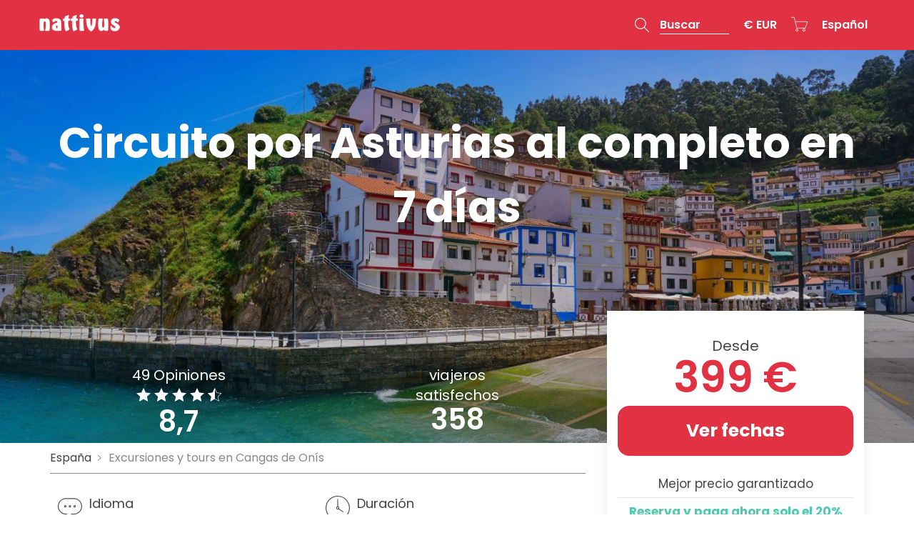

--- FILE ---
content_type: text/html; charset=UTF-8
request_url: https://www.nattivus.com/es/cangas-de-onis/circuito-por-asturias
body_size: 26325
content:
<!DOCTYPE html>
<html xmlns="http://www.w3.org/1999/xhtml" xmlns:og="http://ogp.me/ns#" xmlns:fb="https://www.facebook.com/2008/fbml" lang="es" xml:lang="es">
    <head>
    <base href="https://www.nattivus.com">
    <META HTTP-EQUIV="Cache-Control" CONTENT="no cache, no-store, must-revalidate">
    <meta http-equiv="Pragma" content="no-cache, no-store, must-revalidate">
    <meta Content-Type="text/xml" charset="utf-8">
    <meta http-equiv="Content-Type" content="text/html; charset=utf-8">
    <meta name="viewport" content="width=device-width, initial-scale=1">
    <link href="https://cdn.nattivus.com/favicon.ico" type="image/x-icon" rel="icon"/>
        <!--<meta name="theme-color" content="#e03243">-->

            <title>Circuito por Asturias al completo en 7 dias | Nattivus</title>
        <meta name="description" content="Nuestro circuito por Asturias es el viaje que siempre soñaste por el Norte de España. ¡Acompáñanos por Ribadesella, Gijón, Oviedo, Playa de las Catedrales, Cudillero, Cabo de Peñas y Luanco!">

        
        
        <link rel="canonical" href="https://www.nattivus.com/es/cangas-de-onis/circuito-por-asturias"/><link rel="alternate" hreflang="es" href="https://www.nattivus.com/es/cangas-de-onis/circuito-por-asturias"/>        <meta property="og:image" content="https://cdn.nattivus.com/img/actividades/espana/gijon/1436_circuito_asturias/circuito-asturias.jpg"/>
        <meta property="og:title" content="Circuito por Asturias al completo en 7 días"/>
        <meta property="og:description" content="Nuestro circuito por Asturias es el viaje que siempre soñaste por el Norte de España. ¡Acompáñanos por Ribadesella, Gijón, Oviedo, Playa de las Catedrales, Cudillero, Cabo de Peñas y Luanco!"/>
        <meta property="og:url" content="https://www.nattivus.com/es/cangas-de-onis/circuito-por-asturias"/>
        <meta property="product:brand" content="Nattivus"/>
        <meta property="product:availability" content="instock"/>
        <meta property="product:condition" content="new"/>
        <meta property="product:price:amount" content="0.00"/>
        <meta property="product:price:currency" content="EUR"/>
        
        <script type="application/ld+json">
            {
            "@context": "http://schema.org/",
            "@type": "Product",
            "name": "Circuito por Asturias al completo en 7 días",
            "url": "https://www.nattivus.com/es/cangas-de-onis/circuito-por-asturias",
            "productID": "1436",
            "mpn": "1436",
            "description": "Nuestro circuito por Asturias es el viaje que siempre soñaste por el Norte de España. ¡Acompáñanos por Ribadesella, Gijón, Oviedo, Playa de las Catedrales, Cudillero, Cabo de Peñas y Luanco!",
            "image": [
              "https://cdn.nattivus.com/img/actividades/espana/gijon/1436_circuito_asturias/circuito-asturias.jpg"
             ],
            "brand": {
              "@type": "Thing",
              "name": "Nattivus"
            },
                        "aggregateRating": {
              "@type": "AggregateRating",
              "ratingValue": "8.7",
              "ratingCount": "49",
              "bestRating": "10",
              "worstRating": "1"
            },
                                    "review": [
                                                {
                  "@type": "Review",
                  "author": {
                      "@type": "Person",
                      "name": "Lucilo"
                    },
                  "datePublished": "2025-10-29",
                  "description": "Las 5 estrellas son para la organización. Nacho es una persona encantadora. Las guías que nos han guiado por los circuitos, encantadoras.
Lo peor de todo con diferencia ha sido el hotel Alameda de Villaviciosa. Dice que tiene 3 estrellas, no llega ni a pensión. La comida es mediocre, mal cocinada y poca variedad. Si no te gusta el menú, te quedas sin comer. Las habitaciones son regulares. Las camas no disponían de cubre colchones. Se las veía con mucho abandono. En la sala del mini bar, no había ni un televisor. Le daría 2 estrellas en la valoración.",
                  "name": "Perfectamente organizado",
                  "reviewRating": {
                    "@type": "Rating",
                    "bestRating": "10",
                    "ratingValue": "10",
                    "worstRating": "1"
                  }
                }
                                ,                {
                  "@type": "Review",
                  "author": {
                      "@type": "Person",
                      "name": "Antonio"
                    },
                  "datePublished": "2025-09-03",
                  "description": "",
                  "name": "Perfecta",
                  "reviewRating": {
                    "@type": "Rating",
                    "bestRating": "10",
                    "ratingValue": "10",
                    "worstRating": "1"
                  }
                }
                                ,                {
                  "@type": "Review",
                  "author": {
                      "@type": "Person",
                      "name": "Gemma"
                    },
                  "datePublished": "2025-08-03",
                  "description": "Asturias is a beautiful region of the north of Spain.  The towns and places that we visited had a lot of charm and the circuit included a good variety of places.",
                  "name": "Beautiful trip",
                  "reviewRating": {
                    "@type": "Rating",
                    "bestRating": "10",
                    "ratingValue": "10",
                    "worstRating": "1"
                  }
                }
                                ,                {
                  "@type": "Review",
                  "author": {
                      "@type": "Person",
                      "name": "Jose Martin"
                    },
                  "datePublished": "2025-07-09",
                  "description": "Muy atentos en todo el viaje",
                  "name": "Muy bien",
                  "reviewRating": {
                    "@type": "Rating",
                    "bestRating": "10",
                    "ratingValue": "10",
                    "worstRating": "1"
                  }
                }
                                ,                {
                  "@type": "Review",
                  "author": {
                      "@type": "Person",
                      "name": "Deisy"
                    },
                  "datePublished": "2025-07-02",
                  "description": "Rosa es una excelente guía. Hizo que la programación de las actividades estuviera perfectamente coordinado con la temperatura y la ausencia de afluencia de turistas. Te recomiendo ir a comer por tu cuenta en una o dos oportunidades para probar la comida local que no se encuentre en el menú del hotel. No dejes de ir a Asturias.",
                  "name": "Extraordinaria organización y puntualidad",
                  "reviewRating": {
                    "@type": "Rating",
                    "bestRating": "10",
                    "ratingValue": "10",
                    "worstRating": "1"
                  }
                }
                            ],
                        "offers": {
              "@type": "Offer",
              "availability" : "http://schema.org/LimitedAvailability",
              "itemCondition": "http://schema.org/NewCondition",
              "price": "0.00",
              "priceCurrency": "EUR"
            }
            }
        </script>
        <script type="application/ld+json">
            {
            "@context": "http://schema.org",
            "@type": "BreadcrumbList",
            "itemListElement":
            [
                        {
            "@type": "ListItem",
            "position": 1,
            "item":
            {
            "@id": "https://www.nattivus.com/",
            "name": "Nattivus"
            }
            },
                                {
                    "@type": "ListItem",
                    "position": 2,
                    "item":
                    {
                    "@id": "https://www.nattivus.com/es/actividades-en-espana",
                    "name": "España"
                    }
                    },
                                    {
                "@type": "ListItem",
                "position": 3,
                "item":
                {
                "@id": "https://www.nattivus.com/es/cangas-de-onis",
                "name": "Cangas de Onís"
                }
                },
                            {
            "@type": "ListItem",
            "position": 4,
            "item":
            {
            "@id": "https://www.nattivus.com/es/cangas-de-onis/circuito-por-asturias",
            "name": "Circuito por Asturias al completo en 7 días"
            }
            }
            ]
            }
        </script>
        
        

                <script type="application/ld+json">
            {
                "@context": "https://schema.org",
                "@type": "VideoObject",
                "name": "Circuito por Asturias al completo en 7 días",
                "description": "Nuestro circuito por Asturias es el viaje que siempre soñaste por el Norte de España. ¡Acompáñanos por Ribadesella, Gijón, Oviedo, Playa de las Catedrales, Cudillero, Cabo de Peñas y Luanco!",
                "thumbnailUrl": [
                    "http://i3.ytimg.com/vi/CgZP9NyFVCw/maxresdefault.jpg"
                ],
                "uploadDate": "1970-01-01T01:00:00+01:00",
                "embedUrl": "https://www.youtube.com/embed/CgZP9NyFVCw"
            }
        </script>
            
        
    <style>
        .body-loading{
            position: fixed;
            top: 0;
            left: 0;
            width: 100%;
            height: 100%;
            background-color:rgba(255,255,255,1);
            z-index: 9999;
        }
        .body-loading-gif {
            background-image:url(https://cdn.nattivus.com/img/loading.gif);
            background-position:center center;
            background-repeat:no-repeat;
            width: 150px;
            height: 150px;
            top: 45%;
            position: absolute;
            left: 0;
            right: 0;
            margin: 0 auto;
            background-size: 100%;
        }
    </style>
    
    <link href="https://fonts.googleapis.com/css?family=Poppins:300,400,500,600,700,800,900&display=swap" rel="stylesheet">
    <link rel="stylesheet" href="https://cdn.nattivus.com/bower_components/bootstrap/dist/css/bootstrap.min.css" />
        <link rel="stylesheet" href="https://www.nattivus.com/css/estilo.css?v=20260118105740" type="text/css" media="screen"/>
    






<!--     <script>
        (function (i, s, o, g, r, a, m) {
            i['GoogleAnalyticsObject'] = r;
            i[r] = i[r] || function () {
                (i[r].q = i[r].q || []).push(arguments)
            }, i[r].l = 1 * new Date();
            a = s.createElement(o),
                m = s.getElementsByTagName(o)[0];
            a.async = 1;
            a.src = g;
            m.parentNode.insertBefore(a, m)
        })(window, document, 'script', '//www.google-analytics.com/analytics.js', 'ga');

        ga('create', 'UA-61386837-1', 'auto');
        ga('send', 'pageview');
        ga('require', 'ec');
        ga('set', 'currencyCode', '< ?=$currency_session['currencies_code']?>');
    </script> -->

   <!-- <script async src="https://www.googletagmanager.com/gtag/js?id=G-6615PDP4J2"></script>
    <script>
    window.dataLayer = window.dataLayer || [];
    function gtag(){dataLayer.push(arguments);}
    gtag('js', new Date());
    gtag('config', 'G-6615PDP4J2');
    </script>-->

    <!-- Google Tag Manager -->
<script>(function(w,d,s,l,i){w[l]=w[l]||[];w[l].push({'gtm.start':
new Date().getTime(),event:'gtm.js'});var f=d.getElementsByTagName(s)[0],
j=d.createElement(s),dl=l!='dataLayer'?'&l='+l:'';j.async=true;j.src=
'https://www.googletagmanager.com/gtm.js?id='+i+dl;f.parentNode.insertBefore(j,f);
})(window,document,'script','dataLayer','GTM-5LTVZFZ');</script>
<!-- End Google Tag Manager -->
</head>    <body class="currency_EUR">
	<!-- Google Tag Manager (noscript) -->
<noscript><iframe src="https://www.googletagmanager.com/ns.html?id=GTM-5LTVZFZ"
height="0" width="0" style="display:none;visibility:hidden"></iframe></noscript>
<!-- End Google Tag Manager (noscript) -->

        <script type="application/ld+json">
            {
            "@context" : "http://schema.org",
            "@type" : "Organization",
            "name" : "Nattivus",
            "url" : "https://www.nattivus.com",
            "sameAs" : [
            "https://plus.google.com/+Nattivus",
            "https://www.facebook.com/nattivusexperience/"
            ]
            }
        </script>
                <div id="cargador"></div>
        <div id="div_actualizar_ajax"></div>
        <header id="header" class=" cabecera_index">
                                <div class="cabecera_container">
                        <nav class="navbar navbar-default navbar-fixed-top">
                            <div class="container">
                                <button type="button" class="navbar-toggle-main-menu-xs" onclick="javascript:toggle_main_menu_xs();">
                                    <span class="sr-only">Toggle navigation</span>
                                    <span class="icon-bar"></span>
                                    <span class="icon-bar"></span>
                                    <span class="icon-bar"></span>
                                </button>

                                <!-- Brand and toggle get grouped for better mobile display -->
                                <div class="navbar-header"  itemscope itemtype="http://schema.org/Organization">

                                    <a class="navbar-brand" href="es" itemprop="url"><img itemprop="logo" src="https://cdn.nattivus.com/img/logo.png" alt="Nattivus Experience"/></a>
                                </div>
                                <!-- Collect the nav links, forms, and other content for toggling -->

                                <div id="main-menu-xs" >
                                    <ul class="nav navbar-nav">
                                        <li class="panel-group dropdown-header-currencies" role="tablist" aria-multiselectable="true">
                                            <a class="collapsed" role="button" data-toggle="collapse" data-parent="#accordion" href="#collapseXScurrencies" aria-expanded="false" aria-controls="collapseXScurrencies">
                                                Divisa                                                                                                        <span>&euro; EUR</span>
                                                                                                    </a>
                                            <ul class="panel-collapse collapse" role="tabpanel"  id="collapseXScurrencies">
                                                                                                    <li><a href="javascript:shop_change_currency('EUR');">&euro; Euro</a></li>
                                                                                                        <li><a href="javascript:shop_change_currency('GBP');">&pound; Libra esterlina</a></li>
                                                                                                        <li><a href="javascript:shop_change_currency('USD');">$ Dollar americano</a></li>
                                                                                                        <li><a href="javascript:shop_change_currency('ARS');">ARS Peso argentino</a></li>
                                                                                                        <li><a href="javascript:shop_change_currency('COP');">COP Peso colombiano</a></li>
                                                                                                        <li><a href="javascript:shop_change_currency('MXN');">MXN Peso mexicano</a></li>
                                                                                                </ul>
                                        </li>

                                        <li class="panel-group dropdown-header-languages" role="tablist" aria-multiselectable="true">

                                            <a class="collapsed" role="button" data-toggle="collapse" data-parent="#accordion" href="#collapseXSlanguages" aria-expanded="false" aria-controls="collapseXSlanguages">
                                                Idioma                                                                                                        <span>
                                                            Español                                                        </span>
                                                                                                    </a>
                                            <ul class="panel-collapse collapse" role="tabpanel"  id="collapseXSlanguages">
                                                
                                                    <li><a href="javascript:cambiar_idioma('2','YWN0aXZpZGFkZXMucGhw','MTQzNg==','');">Inglés</a></li>
                                                    
                                                    <li><a href="javascript:cambiar_idioma('1','YWN0aXZpZGFkZXMucGhw','MTQzNg==','');">Español</a></li>
                                                                                                </ul>
                                            <form name="idioma" id="idioma" method="post">
                                                <div id="div_ajax_idioma" class="display_none"></div>
                                            </form>
                                        </li>
                                        <li>
                                            <a href="es/sobre-nosotros/contacto">Contacta con nosotros <i class="o-send-email-1"></i></a>
                                        </li>
                                        <li>
                                            <a href="es/sobre-nosotros/preguntas-frecuentes">Preguntas frecuentes <i class="o-question-help-1"></i></a>
                                        </li>

                                    </ul>
                                </div>
                                <ul class="nav navbar-nav navbar-right">
                                    
                                    <li id="menu_buscador_top_nav">
                                         <a href="#modal_main_search" data-toggle="modal" role="button" aria-expanded="false" id="menu_buscador_top_titulo_nav" >
                                            <span class="menu_buscador_top_titulo_nav_btn">
                                                <i class="o-search-magnify-1"></i>
                                            </span>
                                            <span class="menu_buscador_top_titulo_nav_text">
                                                Buscar                                            </span>
                                        </a>
                                    </li>
                                    
                                                                        
                                    


                                    
                                    <li class="dropdown dropdown-header-currencies hidden-xs">

                                        <a href="#" class="dropdown-toggle" data-toggle="dropdown" data-hover="dropdown" data-animations="zoomIn zoomIn zoomIn zoomIn" role="button" aria-expanded="false">
                                                                                                <span>&euro; EUR</span>
                                                                                            </a>
                                        <ul class="dropdown-menu" role="menu">
                                                                                            <li><a href="javascript:shop_change_currency('EUR');">&euro; Euro</a></li>
                                                                                                <li><a href="javascript:shop_change_currency('GBP');">&pound; Libra esterlina</a></li>
                                                                                                <li><a href="javascript:shop_change_currency('USD');">$ Dollar americano</a></li>
                                                                                                <li><a href="javascript:shop_change_currency('ARS');">ARS Peso argentino</a></li>
                                                                                                <li><a href="javascript:shop_change_currency('COP');">COP Peso colombiano</a></li>
                                                                                                <li><a href="javascript:shop_change_currency('MXN');">MXN Peso mexicano</a></li>
                                                                                        </ul>
                                    </li>
                                    <li class="dropdown dropdown-header-cart" id="menu_carrito_parent_nav">
                                                                                    <a href="#" class="dropdown-toggle" data-toggle="dropdown" data-hover="dropdown" data-animations="zoomIn zoomIn zoomIn zoomIn" role="button" aria-expanded="false">
                                                <i class="o-cart-1"></i>
                                            </a>
                                            <div class="dropdown-menu" role="menu">
                                                Todavía no has añadido ninguna actividad al carrito.                                            </div>
                                                                            </li>
                                    <li class="dropdown dropdown-header-languages hidden-xs">

                                        <a href="#" class="dropdown-toggle" data-toggle="dropdown" data-hover="dropdown" data-animations="zoomIn zoomIn zoomIn zoomIn" role="button" aria-expanded="false">
                                                                                                <span>
                                                        <span class="hidden-xs">Español</span>
                                                        <span class="visible-xs">ES</span>

                                                    </span>
                                                                                            </a>
                                        <ul class="dropdown-menu" role="menu">
                                            
                                                <li><a href="javascript:cambiar_idioma('2','YWN0aXZpZGFkZXMucGhw','MTQzNg==','');">Inglés</a></li>
                                                
                                                <li><a href="javascript:cambiar_idioma('1','YWN0aXZpZGFkZXMucGhw','MTQzNg==','');">Español</a></li>
                                                                                        </ul>
                                        <form name="idioma" id="idioma" method="post">
                                            <div id="div_ajax_idioma" class="display_none"></div>
                                        </form>
                                    </li>
                                </ul>


                            </div><!-- /.container-fluid -->
                        </nav>
                        
                    </div>
                    <div class="cont_headerReservaYa">
                        <div class="cont_headerReservaYa_sub">
                            <div id="headerReservaYa">
                                <input type="button" class="boton_rounded" value="Ver fechas" id="btnReservaYaHeader"/>
                            </div>
                        </div>
                    </div>
                                <div class="modal fade" tabindex="-1" role="dialog" id="modal_main_search">
                <div class="modal-dialog modal-lg" role="document">
                    <div class="modal-content">
                        <div class="modal-body">
                            <button type="button" class="btn-close" data-dismiss="modal" aria-label="Close"><span aria-hidden="true">&times;</span></button>

                                                                <form name="form_buscador_cabecera" id="form_buscador_cabecera" action="/es/busqueda" method="get">
                                                                        <div class="input-button-container">
                                        <input required type="text" id="input_modal_main_search" class="input-fast-search form-control" required name="term" value="Busca una actividad o un destino"  onfocus="if (this.value == 'Busca una actividad o un destino') {
                                                            this.value = '';
                                                        }"  autocomplete="off">
                                            <button type="submit" class="btn btn-search lupa" ><i class="o-search-magnify-1"></i></button>

                                    </div>
                                    <div class="clearfix"></div>
                                    <div class="form_buscador_cabecera-results-container input-fast-search-results-container">
                                        <div class="input-fast-search-results"></div>
                                    </div>
                                </form>

                                <div class="modal_main_search_title text-center">Top Destinos</div>
                                <nav class="modal_main_search_nav">
                                                                        <ul>
                                                                                    <li>
                                                <a href="https://www.nattivus.com/es/tenerife">Tenerife</a>
                                                <div class="modal_main_search_nav_num_localidades"><a href="https://www.nattivus.com/es/actividades-en-espana">España</a></div>
                                                                                            </li>
                                                                                    <li>
                                                <a href="https://www.nattivus.com/es/avila">Ávila</a>
                                                <div class="modal_main_search_nav_num_localidades"><a href="https://www.nattivus.com/es/actividades-en-espana">España</a></div>
                                                                                            </li>
                                                                                    <li>
                                                <a href="https://www.nattivus.com/es/sevilla">Sevilla</a>
                                                <div class="modal_main_search_nav_num_localidades"><a href="https://www.nattivus.com/es/actividades-en-espana">España</a></div>
                                                                                            </li>
                                                                                    <li>
                                                <a href="https://www.nattivus.com/es/madrid">Madrid</a>
                                                <div class="modal_main_search_nav_num_localidades"><a href="https://www.nattivus.com/es/actividades-en-espana">España</a></div>
                                                                                            </li>
                                                                                    <li>
                                                <a href="https://www.nattivus.com/es/malaga">Málaga</a>
                                                <div class="modal_main_search_nav_num_localidades"><a href="https://www.nattivus.com/es/actividades-en-espana">España</a></div>
                                                                                            </li>
                                                                                    <li>
                                                <a href="https://www.nattivus.com/es/zaragoza">Zaragoza</a>
                                                <div class="modal_main_search_nav_num_localidades"><a href="https://www.nattivus.com/es/actividades-en-espana">España</a></div>
                                                                                            </li>
                                                                                    <li>
                                                <a href="https://www.nattivus.com/es/cuenca">Cuenca</a>
                                                <div class="modal_main_search_nav_num_localidades"><a href="https://www.nattivus.com/es/actividades-en-espana">España</a></div>
                                                                                            </li>
                                                                                    <li>
                                                <a href="https://www.nattivus.com/es/toledo">Toledo</a>
                                                <div class="modal_main_search_nav_num_localidades"><a href="https://www.nattivus.com/es/actividades-en-espana">España</a></div>
                                                                                            </li>
                                                                                    <li>
                                                <a href="https://www.nattivus.com/es/mallorca">Mallorca</a>
                                                <div class="modal_main_search_nav_num_localidades"><a href="https://www.nattivus.com/es/actividades-en-espana">España</a></div>
                                                                                            </li>
                                                                                    <li>
                                                <a href="https://www.nattivus.com/es/potes">Potes</a>
                                                <div class="modal_main_search_nav_num_localidades"><a href="https://www.nattivus.com/es/actividades-en-espana">España</a></div>
                                                                                            </li>
                                                                                    <li>
                                                <a href="https://www.nattivus.com/es/menorca">Menorca</a>
                                                <div class="modal_main_search_nav_num_localidades"><a href="https://www.nattivus.com/es/actividades-en-espana">España</a></div>
                                                                                            </li>
                                                                                    <li>
                                                <a href="https://www.nattivus.com/es/lisboa">Lisboa</a>
                                                <div class="modal_main_search_nav_num_localidades"><a href="https://www.nattivus.com/es/actividades-en-portugal">Portugal</a></div>
                                                                                            </li>
                                        
                                    </ul>
                                    <div class="clear"></div>
                                </nav>
                                <div class="text-center">
                                    <a href="es/destinos" class="btn btn-custom-1">Ver más destinos</a>
                                </div>
                        </div>
                    </div><!-- /.modal-content -->
                </div><!-- /.modal-dialog -->
            </div><!-- /.modal -->
        </header>
        <main>
    <div id="div_showVideo"></div>
    <!--googleon: all-->

    <form name="form_web" id="form_web" method="POST">
        <article>
            

            <div class="bg_img_actividad " data-src="https://cdn.nattivus.com/img/actividades/espana/gijon/1436_circuito_asturias/circuito-asturias.jpg">
                <img src="https://cdn.nattivus.com/img/actividades/espana/gijon/1436_circuito_asturias/circuito-asturias.jpg" alt="Circuito por Asturias al completo en 7 días" />
                <div class="bg_img_actividad_xs visible-xs visible-sm " data-src="https://cdn.nattivus.com/img/actividades/espana/gijon/1436_circuito_asturias/circuito-asturias_991x.jpg">
                    <img src="https://cdn.nattivus.com/img/actividades/espana/gijon/1436_circuito_asturias/circuito-asturias_991x.jpg" alt="Circuito por Asturias al completo en 7 días" />
                    <div class="actividad-imgs-video-links-container">
                                                    <span class="magnificPopupGallery">
                            <a href="https://cdn.nattivus.com/img/actividades/espana/gijon/1436_circuito_asturias/circuito-asturias.jpg" id="idimagen_5724">
                                <!--<i class="o-image-1"></i>--> Ver fotos                            </a>
                                                                <a href="https://cdn.nattivus.com/img/actividades/espana/gijon/1436_circuito_asturias/circuito-asturias-al-completo.jpg" class="hidden">
                                    <img src="https://cdn.nattivus.com/img/actividades/espana/gijon/1436_circuito_asturias/circuito-asturias-al-completo.jpg" alt="Circuito por Asturias al completo en 7 días" />
                                    </a>
                                                                        <a href="https://cdn.nattivus.com/img/actividades/espana/gijon/1436_circuito_asturias/circuito-ribadesella.jpg" class="hidden">
                                    <img src="https://cdn.nattivus.com/img/actividades/espana/gijon/1436_circuito_asturias/circuito-ribadesella.jpg" alt="Circuito por Asturias al completo en 7 días" />
                                    </a>
                                                            </span>
                                                                            <a href="https://www.youtube.com/watch?v=CgZP9NyFVCw" class="magnificPopupVideo" data-toggle="modal" >
                                <!--<i class="fa fa-play-circle-o"></i>--> Ver vídeo                            </a>
                                            </div>

                </div>
                <div class="bg_img_actividad_1"></div>
                
                




                <div class="bg_img_actividad_resumestats hidden-xs hidden-sm">
                                        <div class="container">
                        <div class="row">




                                                            <div class="col-xs-4 col-sm-4 col_resumestats">

                                    <div class="actividad_front_rating">
                                        <a href="javascript:scroll_to('#divOpiniones',-150);">
                                            <div class="bg_img_actividad_resumestats_text">49 Opiniones</div>
                                            <span class="actividad_front_rating_stars">
                                                                                                <i class="o-star-2"></i>
                                                                                                        <i class="o-star-2"></i>
                                                                                                        <i class="o-star-2"></i>
                                                                                                        <i class="o-star-2"></i>
                                                                                                            <i class="o-estrellablanca01-1"></i>
                                                                                                </span>
                                            <div class="bg_img_actividad_resumestats_number">
                                            <span class="actividad_front_rating_avg">
                                                8,7                                            </span>

                                            </div>

                                        </a>
                                    </div>
                                </div>
                            

                                                            <div class="col-xs-4 col-sm-4 col_resumestats">
                                    <div class="bg_img_actividad_resumestats_text">viajeros<br>satisfechos</div>
                                    <div class="bg_img_actividad_resumestats_number">358</div>

                                </div>
                            

                        </div>

                    </div>
                </div>

                <a href="javascript:show_formulario_reserva();" class="bg_img_actividad_xs_pagos">Reserva y paga ahora solo el 20%</a>
                <div class="bg_img_actividad_table">
                    <div class="bg_img_actividad_cell">
                        <div class="container">
                            <div class="bg_img_actividad_content">
                                <div class="visible-xs visible-sm">
                                        <div class="nattivus_breadcrumb">
                <ol>
                                <li>
                        <a href="https://www.nattivus.com/es/actividades-en-espana">
                            España                        </a>
                    </li>
                                    <li>
                    <a href="https://www.nattivus.com/es/cangas-de-onis">
                        Excursiones y tours en <span>Cangas de Onís</span>                    </a>
                </li>
                        </ol>
    </div>
                                    </div>
                                <header>
                                    <h1 itemprop="name">Circuito por Asturias al completo en 7 días</h1>
                                                                    </header>
                            </div>
                        </div>
                    </div>
                </div>




            </div>




            <div class="clear"></div>

            
            <div class="bloque_actividades">

                <div id="fixed_scroll_reserva_nav">
                    <div class="container">
                        <div class="row">
                            <div class="col-xs-12 col-md-6 col-lg-6">
                                <nav>
                                    <ul>

                                        <li><a href="javascript:scroll_to('#section-descripcion',-150);" class="nav-section-descripcion">Itinerario</a></li>
                                                                                    <li><a href="javascript:scroll_to('#section-incluye',-150);" class="nav-section-incluye">Incluido</a></li>
                                                                                                                            <li><a href="javascript:scroll_to('#section-obs_punto_partida',-150);" class="nav-section-obs_punto_partida">Punto de encuentro</a></li>
                                                                                                                            <li><a href="javascript:scroll_to('#divOpiniones',-150);" class="nav-section-opiniones">Opiniones</a></li>
                                                                            </ul>
                                </nav>
                            </div>
                            <div class="col-md-3 col-lg-3 text-right hidden-xs hidden-sm fixed_scroll_reserva_nav_price_scrolltoggle">
                                <span class="fixed_scroll_reserva_nav_price">

                                                                            <span class="desde">desde</span>
                                                                                399 <span class="text_currency">&euro;</span>                                                                                                        </span>
                            </div>
                            <div class="col-md-3 col-lg-3 hidden-xs hidden-sm fixed_scroll_reserva_nav_price_scrolltoggle">
                                                                    <a href="javascript:show_formulario_reserva();" class="fixed_scroll_reserva_nav_btn">Ver fechas</a>
                                                            </div>
                        </div>
                    </div>
                </div>
                                <div class="container">

                    <input type="hidden" id="idactividad" name="idactividad" value="1436"/>
                    <div class="clear"></div>

                    <div class="row">
                        <div class="col-md-8 col-lg-8">

                            <div class="hidden-xs hidden-sm main_nattivus_breadcrumb">
                                    <div class="nattivus_breadcrumb">
                <ol>
                                <li>
                        <a href="https://www.nattivus.com/es/actividades-en-espana">
                            España                        </a>
                    </li>
                                    <li>
                    <a href="https://www.nattivus.com/es/cangas-de-onis">
                        Excursiones y tours en <span>Cangas de Onís</span>                    </a>
                </li>
                        </ol>
    </div>
                                </div>



                            
                                <div class="hidden-md hidden-lg xs_sm_ratings">
                                    

                                        <div class="box-desplabable">
                                            <div class="box-desplabable-title">
                                                <div class="box-desplabable-title-left-icon">
                                                    <span class="xs_sm_ratings_avg">
                                                        8,7                                                    </span>
                                                </div>
                                                <div class="box-desplabable-title-left">
                                                    <div class="box-desplabable-title-text">49 Opiniones</div>
                                                    <span class="actividad_front_rating_stars">
                                                                                                                        <i class="o-star-2"></i>
                                                                                                                                <i class="o-star-2"></i>
                                                                                                                                <i class="o-star-2"></i>
                                                                                                                                <i class="o-star-2"></i>
                                                                                                                                    <i class="o-estrellablanca01-1"></i>
                                                                                                                        </span>
                                                </div>
                                            </div>
                                        </div>


                                    

                                                                    </div>
                            


                            <div class="izquierda">

                                <div class="clear"></div>
                                
                                <div>

                                    <div class="activity-info-container">
                                        <section id="section-resume">
                                            											                                                                                                   <div class="box-desplabable">
                                                    <div class="box-desplabable-title">
                                                        <div class="box-desplabable-title-left-icon">
                                                            <i class="o-chat-1"></i>
                                                        </div>
                                                        <div class="box-desplabable-title-left">
                                                            <div class="box-desplabable-title-text">Idioma</div>
                                                            Español                                                        </div>
                                                    </div>
                                                </div>
                                                
                                                                                            <div class="box-desplabable">
                                                    <div class="box-desplabable-title">
                                                        <div class="box-desplabable-title-left-icon">
                                                            <i class="o-timekeeping-1"></i>
                                                        </div>
                                                        <div class="box-desplabable-title-left">
                                                            <div class="box-desplabable-title-text">Duración</div>
                                                            7 días, 6 noches                                                        </div>
                                                    </div>
                                                </div>
                                                
                                            
                                                                                            <div class="box-desplabable hidden-xs hidden-sm">
                                                    <div class="box-desplabable-title">
                                                        <div class="box-desplabable-title-left-icon">
                                                            <i class="o-meeting-pin-1"></i>
                                                        </div>
                                                        <div class="box-desplabable-title-left">
                                                            <div class="box-desplabable-title-text">Horario</div>
                                                            Domingos                                                        </div>
                                                    </div>
                                                </div>
                                                
                                                                                            <div class="box-desplabable hidden-xs hidden-sm">
                                                    <div class="box-desplabable-title">
                                                        <div class="box-desplabable-title-left-icon">
                                                            <i class="o-file-1"></i>
                                                        </div>
                                                        <div class="box-desplabable-title-left">
                                                            <div class="box-desplabable-title-text">Bono</div>
                                                            Lo puedes llevar en tu teléfono                                                            <i class="show-more o-add-circle-1"></i>
                                                            <!--<div class="btnBono">
                                                                <a href="es/terminos-y-condiciones/condiciones-compra#bonos" class="que_mas" target="_blank">¿Qué es?</a>
                                                            </div>-->
                                                        </div>
                                                        <div class="box-desplabable-title-right">

                                                        </div>
                                                    </div>
                                                    <div class="box-desplabable-toggled">
                                                        Lleva en tu teléfono o dispositivo electrónico el bono que recibirás por email y muéstralo al guía el día del tour. Si prefieres, lo puedes llevar impreso.                                                    </div>
                                                </div>
                                                
                                                                                                <div class="box-desplabable visible-xs visible-sm">
                                                        <div class="box-desplabable-title">
                                                            <div class="box-desplabable-title-left-icon">
                                                                <i class="o-coins-1"></i>
                                                            </div>
                                                            <div class="box-desplabable-title-left">
                                                                <!--<div class="box-desplabable-title-text">Cancelación</div>-->
                                                                Cancelación <font color="#50c9b1"><b>¡gratis!</b></font> hasta 15 días antes <span class="box-desplegable-restofthem-link box-desplegable-cancelaciones-restofthem-link" onclick="javascript:toggle_box_desplegable_more('cancelaciones');"><i class="o-add-circle-1"></i></span>
                                                            </div>
                                                            <div class="box-desplabable-title-right">

                                                            </div>
                                                        </div>


                                                        <div class="box-desplegable-cancelaciones-restofthem" style="display: none;">

                                                            <p>Puedes cancelar <font color="#50c9b1"><b>¡gratis!</b></font> hasta <font color="#50c9b1"><b>15 días</b></font> antes y te reembolsaremos el 100% del importe abonado / entre 15 y 10 días antes, te reembolsaremos el 95 % / entre 10 y 3 días antes, te reembolsaremos el 85% /entre 48 y 24 horas antes, te reembolsaremos el 75% / menos de 24 horas, llegar tarde o no presentación: no se reembolsará ningún importe.</p>                                                        </div>
                                                    </div>
                                                                                        </section>
                                        <div class="clear"></div>

                                                                                                                            <section id="section-descripcion">
                                                <h2>Itinerario <i class="o-bulleted-list-1"></i></h2>
                                                <div class="section-content">
                                                    <p>Nuestro <b>circuito por Asturias al completo</b> es el viaje por el Norte de España que siempre soñaste. ¡Acompáñanos por Ribadesella, Gijón, Oviedo, Ribadeo, Playa de las Catedrales, Cudillero, Llanes, Cabo de Peñas y Luanco! Con todos los traslados, alojamiento, desayunos y cenas.<p>

<ul><li><b><span class="color-green">1er Día (Domingo)</span> ORIGEN - ASTURIAS</b></li></ul>
<p>Comenzaremos el <b>circuito por Asturias</b> recogiéndote en tu lugar de origen con destino a la comunidad asturiana, realizando varias paradas en el trayecto para estirar las piernas, ir al baño, etc. (almuerzo no incluido). Al llegar al hotel haremos el reparto de habitaciones, disfrutaremos de la cena y de un merecido descanso.</p>
 
<ul><li><b><span class="color-green">2do Día (Lunes)</span> LLANES - GIJÓN</b></li></ul>
<p>Al finalizar el desayuno en el hotel, nos desplazaremos hasta Llanes, villa marinera con un impresionante casco histórico declarado Conjunto Histórico-Artístico, y cuyo emblema son los Cubos de la Memoria. Luego volveremos al hotel para <b>almorzar</b> (incluido).</p>
<p>Por la tarde, nos espera una completa <b>visita guiada</b> con guía oficial por la gran ciudad costera de <b>Gijón</b> que, con su impresionante bahía de casi 4 km, alberga tesoros como <b>la antigua universidad laboral</b>, de la que visitaremos sus patios y jardines. Realizaremos además un recorrido panorámico con nuestro autocar desde donde veremos lugares tan emblemáticos como <b>el estadio de futbol</b>, <b>el parque de Isabel la Católica</b>, o <b>el puerto deportivo</b>, donde finalizaremos el recorrido para pasear por el antiguo barrio pesquero de <b>Cimadevilla</b>. Regreso al hotel, cena y alojamiento.



<ul><li><b><span class="color-green">3er Día (Martes)</span> MAÑANA LIBRE (EXCURSIÓN OPCIONAL A AVILÉS) - OVIEDO</b></li></ul>
<p>Desayuno y mañana libre para explorar la ciudad a tu manera. Si prefieres continuar la aventura, te ofrecemos la <b>excursión opcional a Avilés</b> con guía oficial. Durante nuestro recorrido a pie, nos adentraremos en calles de origen medieval como <b>Ferreria, Rivero, la Fruta o Galiana</b>; visitaremos <b>la plaza del «parche»</b> y <b>la de los hermanos Orbon</b>; y descubriremos el gran tesoro de la ciudad, su enorme <b>parque de Ferrera</b> con más de 7 hectáreas. Volveremos al hotel para disfrutar del almuerzo. Por la tarde, salida para realizar acompañados de guía oficial la visita de <b>Oviedo</b>, capital del Principado que ha estado muy vinculada desde su fundación (s VIII) a la monarquía asturiana, llegando a ostentar la capitalidad del Reino. Realizaremos una amplia panorámica en autobús viendo entre otros el <b>Palacio de Calatraba</b>, <b>el Teatro Campoamor</b>, <b>la Calle Uría</b>, <b>el Campo de San Francisco</b> y la <b>estatua de Woody Allen</b>, y pasearemos por su casco antiguo peatonal, contemplando los exteriores de la <b>Catedral de Oviedo</b>, <b>la plaza Trascorrales</b>, <b>la plaza del Ayuntamiento</b>, etc, llegando hasta el Mercado. Regresaremos al hotel, para tomar la cena y alojamiento.</p>

<ul><li><b><span class="color-green">4to Día (Miércoles)</span>  MAÑANA LIBRE (EXCURSIÓN OPCIONAL A RIBADESELLA - VILLAVICIOSA) - OVIEDO</b></li></ul>

<p>Desayuno y mañana libre con posibilidad de realizar una <b>excursión opcional a Ribadesella y Villaviciosa</b>. Visitaremos Ribadesella, población dividida por el río Sella y unido por el puente que es la meta del descenso internacional del río Sella. Destacan la playa de Santa Marina, la Iglesia de santa María Magdalena y la ruta de la historia de Mingote. Seguidamente realizaremos una panorámica por Villaviciosa.</p> 
<p>Volveremos al hotel para disfrutar del almuerzo. Por la tarde, salida para realizar acompañados de guía oficial la visita de <b>Oviedo</b>, capital del Principado que ha estado muy vinculada desde su fundación (s VIII) a la monarquía asturiana, llegando a ostentar la capitalidad del Reino. Realizaremos una visita panorámica en autobús viendo, entre otros, el <b>Palacio de Calatraba</b>, <b>el Teatro Campoamor</b>, <b>la Calle Uría</b>, <b>el Campo de San Francisco</b> y la <b>estatua de Woody Allen</b>, y pasearemos por su casco antiguo peatonal, contemplando los exteriores de la <b>Catedral de Oviedo</b>, <b>la plaza Trascorrales</b>, <b>la plaza del Ayuntamiento</b>, etc, llegando hasta el Mercado. Regresaremos al hotel, para disfrutar de la cena y alojamiento.</p>

<ul><li><b><span class="color-green">5to Día (Jueves)</span> DÍA LIBRE (EXCURSIÓN OPCIONAL COVADONGA - CANGAS DE ONÍS - CUENCA DEL NALÓN) </b></li></ul>

<p>Desayuno y día libre para explorar la ciudad a tu manera o realizar compras (cena incluida). Si prefieres continuar la aventura, no querrás perderte nuestra <b>excursión opcional de día completo a Covadonga, Cangas de Onís y Cuenca del Nalón, con almuerzo en restaurante, subida a los Lagos de Covadonga y entrada al Museo de la Minería</b>.</p> 
p>Comenzaremos visitando Covadonga y la <b> “Santa Cueva” </b>, enclavada entre las montañas, donde permanecen los restos del Rey Don Pelayo y la imagen de la santísima <b>Virgen de Covadonga</b>. A continuación, pasearemos por la <b>Basílica de Covadonga</b> y el Santuario del Real Sitio. De forma <b>opcional</b>, se podrá subir a los <b>Lagos de Covadonga</b> (no incluido en el precio de la excursión opcional, se paga aparte y está sujeto a las condiciones del clima para ese día). Continuaremos realizando una extraordinaria panorámica de <b>Cangas de Onís</b>, en cuyas tierras se dio la batalla de Covadonga en el año 722, donde las tropas lideradas por Don Pelayo vencieron a los musulmanes, comenzando de esta manera la época de la Reconquista.</p> 
<p>Por la tarde visitaremos la <b>Cuenca del Nalón</b>, donde se ubica la Cuenca minera asturiana. Recorreremos poblaciones como La
Felguera o Sama de Langreo hasta El Entrego, donde visitaremos el Museo de la Minería (entradas incluidas). El Museo está ubicado en una antigua
explotación minera.</p>


<ul><li><b><span class="color-green">6to Día (Viernes)</span> CABO DE PEÑAS - LUANCO - TAZONES</b></li></ul>

<p>Desayuno y salida para visitar <b>Cabo de Peñas</b>, que declarado Paisaje Protegido, agrupa al borde de los acantilados de más de 100 metros de altura, villas marineras y excelentes playas; y a <b>Luanco</b>, que destaca por su casco histórico con calles de origen medieval y por sus hermosas playas. Regreso al hotel para el <b>almuerzo</b>.</p> 
<p>Por la tarde visitaremos <b>Tazones</b>, típico y peculiar puerto de pesca asturiano formado por dos barrios, San Roque y San Miguel, declarados Conjunto Histórico–Artístico. De camino al hotel, haremos un aparada para disfrutar de la visita guiada de un llagar, con degustación. Regreso al hotel, cena y alojamiento.</p>

<ul><li><b><span class="color-green">7mo Día (Sábado)</span> ASTURIAS - ORIGEN</b></li></ul>


<p>Desayuno en el hotel y posterior salida (a las 6:00 am, salvo que se indique lo contrario) para regresar nuevamente a nuestro punto inicial. Contaremos con cortas paradas a lo largo de la ruta para tomar aire fresco y estirar las piernas (almuerzo no incluido). Al llegar a destino, daremos por finalizados nuestros servicios en este <b>circuito por Asturias al completo</b>.</p>

</p><b>Nota importante:</b> El orden de la visita a la Playa de Las Catedrales podrá ser alterado debido a las mareas.</p>

<p>Encuentra tu viaje ideal con nuestros <A HREF="https://www.nattivus.com/es/espana/viajes-por-asturias-organizados"target="nueva"><span class="color-green"> circuitos por Asturias organizados </span></A> de la mano de guías expertos.</p>



                                                </div>
                                            </section>
                                                                                                                                                                        <section id="section-incluye">
                                                <h2>Incluido <i class="o-checkbox-confirm-circle-1"></i></h2>
                                                <div class="section-content">
                                                    <ul>
                                                        <li>Recogida en varios lugares de España.</li>
<li>Autocar durante todo el circuito.</li>
<li>Asistente en destino y para todas las excursiones.</li>
<li>6 noches de alojamiento en hoteles 3* en Asturias.</li>
<li>Visita con guía oficial de Gijón y Oviedo.</li>
<li>Excursiones detalladas en el itinerario.</li>
<li>Visita a llagar con degustación.</li>
<li>6 desayunos, 6 cenas y 3 almuerzos.</li>
<li>Agua y vino en las cenas y almuerzos.</li>
<li>Seguro de viaje (<A HREF="https://www.nattivus.com/img/docs/inter/seguro_inclusion.pdf"target="nueva"><span class="color-green">Ver cobertura</span></a>).</li>








                                                    </ul>
                                                                                                            <section id="section-no_incluye" class="section-not-border">
                                                            <h3>No incluido <i class="o-minus-circle-1"></i></h3>
                                                            <div class="section-content">
                                                                <ul>
                                                                    <li>Excursiones opcionales.</li>
<li>Extras en el hotel (minibar, llamadas, etc).</li>
<li>Todo aquello no especificado en el apartado "incluido".</li>
                                                                </ul>
                                                            </div>
                                                        </section>
                                                                                                        </div>
                                            </section>
                                            



                                        


                                        


                                                                                    <section id="section-info_adicional">
                                                <h2>Información adicional <i class="o-info-help-1"></i></h2>
                                                <div class="section-content">

                                                                                                            <section id="section-importante" class="section-not-border">
                                                            <h3>Importante <i class="o-important-warning-1"></i></h3>
                                                            <div class="section-content">
                                                                <ul><li>Recomendamos leer la información sobre las condiciones de reserva de este circuito: <A HREF="https://www.nattivus.com/img/docs/inter/condiciones-generales.pdf"target="nueva"><span class="color-green">Ver las Condiciones Particulares de este circuito</span></A>.</li>

<li>Para emitir el seguro de viaje (incluido en el circuito), en el momento de reservar debes indicar para cada pasajero los siguientes datos: Nombre / Apellido / Número de Pasaporte, DNI o Carnet de Identificación / Fecha de expedición / Fecha de caducidad / Nacionalidad / Fecha de Nacimiento.</li></ul>                                                            </div>
                                                        </section>
                                                        
                                                                                                                <section id="section-before_info_adicional" class="section-not-border">
                                                                <h3>
                                                                    Alojamiento                                                                                                                                                <i class="o-badge-1"></i>
                                                                                                                                            </h3>
                                                                <div class="section-content">
                                                                    <p>El alojamiento está previsto en hoteles 3*:</p>

<ul>
<li><b>Hotel Arbeyal / Hotel Arcea Villaviciosa / Hotel Villa de Nava / Hotel Arcea / Hotel Alameda / Hotel Royal</b>.</li>
</ul>



                                                                </div>
                                                            </section>
                                                                                                                        <section id="section-before_info_adicional" class="section-not-border">
                                                                <h3>
                                                                    Excursiones opcionales                                                                                                                                                <i class="o-private-soldier-1"></i>
                                                                                                                                            </h3>
                                                                <div class="section-content">
                                                                    <p><font color="#50c9b1">EXCURSIONES OPCIONALES 2025:</font></p>

<ul>
<li>Avilés (medio día con guía oficial): 49€.</li>

<li>Covadonga - Cangas de onis - Ribadesella (día completo con almuerzo en restaurante): 59€.</li>

<li>Subida a los Lagos de Covadonga. 14€ (Sujeto a condiciones meteorológicas).</li></ul>


<p><font color="#50c9b1">EXCURSIONES OPCIONALES 2026:</font></p>

<ul>
<li>Ribadesella - Villaviciosa (medio día): 49€.</li>

<li>Covadonga - Cangas de Onís (día completo con almuerzo en restaurante y entrada al
Museo de la Minería): 59€.</li>

<li>Subida a los Lagos de Covadonga. 14€ (Sujeto a condiciones meteorológicas).</li></ul>


<p>Estas actividades opcionales no están incluidas en el precio del circuito. Podrás reservar las que sean de tu interés directamente en el destino. Niños de 0-2 gratis, de 3-12 años 50 % de descuento.</p>
                                                                </div>
                                                            </section>
                                                            
                                                    
                                                                                                                <section id="section-importante" class="section-not-border">
                                                                <h3>Cancelación <i class="o-coins-1"></i></h3>
                                                                <div class="section-content">

                                                                    <p>Puedes cancelar <font color="#50c9b1"><b>¡gratis!</b></font> hasta <font color="#50c9b1"><b>15 días</b></font> antes y te reembolsaremos el 100% del importe abonado / entre 15 y 10 días antes, te reembolsaremos el 95 % / entre 10 y 3 días antes, te reembolsaremos el 85% /entre 48 y 24 horas antes, te reembolsaremos el 75% / menos de 24 horas, llegar tarde o no presentación: no se reembolsará ningún importe.</p>                                                                </div>
                                                            </section>
                                                        
                                                </div>
                                            </section>
                                            
                                                                                    <section id="section-obs_punto_partida" class="section-not-border">
                                                <h2>Punto de inicio <i class="o-pin-1"></i></h2>
                                                <div class="section-content">
                                                    <p>Este circuito dispone de recogidas en más de 150 lugares por toda España. Al realizar la reserva, puedes seleccionar tu punto de salida preferido con la hora de recogida. Además, si deseas ir directamente al destino y reunirte con el resto del grupo en el hotel asignado, también puedes seleccionar esta opción en el momento de reservar. La elección de acudir directamente al destino no modifica ni reduce el precio del circuito.</p>
                                                    <div class="clearfix"></div>
                                                    <div class="mapa">

                                                        <div id="map_canvas_xs" class="visible-xs visible-sm"></div>


                                                                                                                <div class="clear"></div>
                                                        

                                                        

                                                    </div>
                                                </div>
                                            </section>
                                                                                </div>
                                </div>
                            </div>
                        </div>
                        <div class="col-md-4 col-lg-4 actividad-aside">
                            <div class="derecha">
                                <div id="caja_reserva" >
                                    <div class="caja_reserva_header_scroll">
                                        <div class="caja_reserva_header_scroll_title">Circuito por Asturias al completo en 7 días</div>
                                                                                    <div class="caja_reserva_header_scroll_stars">
                                                                                                        <i class="o-star-2"></i>
                                                                                                                <i class="o-star-2"></i>
                                                                                                                <i class="o-star-2"></i>
                                                                                                                <i class="o-star-2"></i>
                                                                                                                    <i class="o-estrellablanca01-1"></i>
                                                                                                        </div>
                                                                            </div>
                                                                        <div class="precio_detalle_actividad" onclick="javascript:show_formulario_reserva();">

                                        <span class="precio_detalle_actividad_desde">
                                            desde                                        </span>
                                        <span class="actividades_precio_desde">
                                            <span>
                                                                                                                                                        399 <span class="text_currency">&euro;</span>                                                                                            </span>
                                        </span>

                                        
                                    </div>
                                    <!--<div id="divCajaAddCarrito"></div>-->
                                                                            <input type="button" class="boton_rounded_reserva_ya btnReservaYa" id="btnReservaYa" name="btnReservaYa" value="Ver fechas"/>
                                    

                                                                        <div class="garantias hidden-xs hidden-sm" onclick="mostrar_dialog_garantias()">
                                        <ul>
                                            <li>
                                                Mejor precio garantizado                                            </li>
                                            <li>
                                                <span style="color:#50c9b1;font-weight: 700;">Reserva y paga ahora solo el 20%</span>                                            </li>
                                                                                            <li>
                                                    Cancelación <font color="#50c9b1"><b>¡gratis!</b></font> hasta 15 días antes                                                </li>
                                                                                    </ul>
                                    </div>
                                </div>

                                



                                                            </div>
                        </div>
                    </div>
                </div>

                <div id="map_canvas" class="hidden-xs hidden-sm"></div>

                <div class="container">



                    <div class="activity-info-container">
                        <section id="section-faqs">
                            <h2>Preguntas frecuentes <i class="o-question-help-1"></i></h2>
                            <div class="section-content">
                                <div class="row">
                                    <div class="col-xs-12 col-md-8">
                                        <div class="sidebar-faqs">
                                            <div class="panel-group" id="sidebar-faqs-accordion" role="tablist" aria-multiselectable="true">
                                                
                                                    <div class="" >
                                                                                                                    <div class="panel panel-default">
                                                                <div  class="panel-heading" role="tab" id="sidebar-faqs-question-1">
                                                                    <h3 class="panel-title">
                                                                        <a  role="button" data-toggle="collapse" href="#sidebar-faqs-answer-1" aria-expanded="false" aria-controls="sidebar-faqs-answer-1" class="collapsed">
                                                                            ¿Cómo hago una reserva?                                                                        </a>
                                                                    </h3>
                                                                </div>
                                                                <div id="sidebar-faqs-answer-1" class="panel-collapse collapse" role="tabpanel" aria-labelledby="sidebar-faqs-question-1">
                                                                    <div class="panel-body" >
                                                                        Pincha en <b>Ver Fechas/Reserva ahora</b>, selecciona la <b>fecha</b>, los <b>participantes</b> y sigue los pasos indicados. ¡El proceso es muy sencillo! Al finalizar recibirás un <b>email de confirmación</b> con el <b>bono</b> de la reserva.                                                                    </div>
                                                                </div>
                                                            </div>
                                                                                                                    <div class="panel panel-default">
                                                                <div  class="panel-heading" role="tab" id="sidebar-faqs-question-2">
                                                                    <h3 class="panel-title">
                                                                        <a  role="button" data-toggle="collapse" href="#sidebar-faqs-answer-2" aria-expanded="false" aria-controls="sidebar-faqs-answer-2" class="collapsed">
                                                                            ¿Cuáles son las formas de pago?                                                                        </a>
                                                                    </h3>
                                                                </div>
                                                                <div id="sidebar-faqs-answer-2" class="panel-collapse collapse" role="tabpanel" aria-labelledby="sidebar-faqs-question-2">
                                                                    <div class="panel-body" >
                                                                        Aceptamos <b>Visa, Mastercard, American Express, PayPal y efectivo</b>. El pago es 100% seguro. Contemplamos las siguientes formas de pago, según se indique en la ficha de cada actividad:<br />
<br />
<font color="#50c9b1"><b>Pago único:</b></font> El <b>pago del total de importe se realizará en el momento de hacer la reserva</b>. No se admiten pagos en efectivo el día de la visita.<br />
<br />
<font color="#50c9b1"><b>Pago el día del tour:</b></font> Se requerirá un  <b>primer pago</b> de un porcentaje del total en el momento de reservar y el <b>segundo pago</b> del importe restante lo abonarás en el destino el día de la actividad, en efectivo o tarjeta, según se indique. Ten en cuenta que solo se aceptarán <b>pagos en la moneda local</b> (por ejemplo en España se aceptarán únicamente EUROS).<br />
<br />
<font color="#50c9b1"><b>Pago en 2 plazos:</b></font> Se requerirá abonar un <b>primer pago</b> de un porcentaje del importe total al realizar la reserva. El <b>segundo pago</b> del importe restante deberá realizarse antes del día de la actividad, en la fecha límite que se indique. En caso de llegar a esta fecha y no encontrarse abonado el importe pendiente, la reserva quedará cancelada y se reembolsará el importe pagado inicialmente. Ten en cuenta que esta modalidad de pago se aplica en reservas cuya <b>fecha de salida</b> sea <b>superior a 30 días</b> desde la fecha de reserva. Para reservas cuya fecha de salida se encuentre entre los 30 días siguientes, se cobrará el 100% del importe en el momento de reservar.<br />
                                                                    </div>
                                                                </div>
                                                            </div>
                                                                                                                    <div class="panel panel-default">
                                                                <div  class="panel-heading" role="tab" id="sidebar-faqs-question-3">
                                                                    <h3 class="panel-title">
                                                                        <a  role="button" data-toggle="collapse" href="#sidebar-faqs-answer-3" aria-expanded="false" aria-controls="sidebar-faqs-answer-3" class="collapsed">
                                                                            ¿Cómo ver el precio y la disponibilidad?                                                                        </a>
                                                                    </h3>
                                                                </div>
                                                                <div id="sidebar-faqs-answer-3" class="panel-collapse collapse" role="tabpanel" aria-labelledby="sidebar-faqs-question-3">
                                                                    <div class="panel-body" >
                                                                        Pincha en <b>Ver Fechas/Reserva ahora</b> para ver los días disponibles y el precio. El precio también está indicado en el apartado "Precios".                                                                    </div>
                                                                </div>
                                                            </div>
                                                                                                                    <div class="panel panel-default">
                                                                <div  class="panel-heading" role="tab" id="sidebar-faqs-question-284">
                                                                    <h3 class="panel-title">
                                                                        <a  role="button" data-toggle="collapse" href="#sidebar-faqs-answer-284" aria-expanded="false" aria-controls="sidebar-faqs-answer-284" class="collapsed">
                                                                            ¿La salida es garantizada?                                                                        </a>
                                                                    </h3>
                                                                </div>
                                                                <div id="sidebar-faqs-answer-284" class="panel-collapse collapse" role="tabpanel" aria-labelledby="sidebar-faqs-question-284">
                                                                    <div class="panel-body" >
                                                                        Sí, es garantizada. Si por motivos de fuerza mayor no se puede realizar el viaje programado, te garantizamos otro circuito similar y próximo en fechas al elegido, avisándote siempre con un mínimo de 7 días de antelación, además con un 20% de descuento sobre las tarifas indicadas para la nueva salida.                                                                    </div>
                                                                </div>
                                                            </div>
                                                                                                                    <div class="panel panel-default">
                                                                <div  class="panel-heading" role="tab" id="sidebar-faqs-question-285">
                                                                    <h3 class="panel-title">
                                                                        <a  role="button" data-toggle="collapse" href="#sidebar-faqs-answer-285" aria-expanded="false" aria-controls="sidebar-faqs-answer-285" class="collapsed">
                                                                            ¿El asistente en destino es un guía?                                                                        </a>
                                                                    </h3>
                                                                </div>
                                                                <div id="sidebar-faqs-answer-285" class="panel-collapse collapse" role="tabpanel" aria-labelledby="sidebar-faqs-question-285">
                                                                    <div class="panel-body" >
                                                                        Desde tu llegada al destino, estarás asistido por nuestros guías acompañantes, que coordinarán la estancia y el buen desarrollo del circuito, se encargará de coordinar los horarios, acompañar a los clientes en todas las excursiones, informarles en cada momento de los lugares más destacados y asistir a los pasajeros ante cualquier incidencia, además de acompañarte en todas las excursiones y visitas del itinerario. El asistente en destino no está autorizado a desempeñar funciones de guía local y por tanto no puede explicar en museos, monumentos ni lugares públicos. Para estos fines están nuestros guías oficiales en las visitas y excursiones.                                                                    </div>
                                                                </div>
                                                            </div>
                                                                                                                    <div class="panel panel-default">
                                                                <div  class="panel-heading" role="tab" id="sidebar-faqs-question-286">
                                                                    <h3 class="panel-title">
                                                                        <a  role="button" data-toggle="collapse" href="#sidebar-faqs-answer-286" aria-expanded="false" aria-controls="sidebar-faqs-answer-286" class="collapsed">
                                                                            ¿Qué son las excursiones opcionales?                                                                        </a>
                                                                    </h3>
                                                                </div>
                                                                <div id="sidebar-faqs-answer-286" class="panel-collapse collapse" role="tabpanel" aria-labelledby="sidebar-faqs-question-286">
                                                                    <div class="panel-body" >
                                                                        En todos los circuitos, aparte de las excursiones que están incluidas en el precio, seleccionamos otra serie de excursiones opcionales muy atractivas y completas que son de contratación y pago en el destino. En su mayoría de día completo e incluyendo guías oficiales y almuerzos en restaurante, para aquellos clientes que deseen optimizar al máximo su viaje y no tener días libres en el hotel. La composición y las condiciones de estas excursiones aparecen detalladas de forma clara y precisa en cada uno de los itinerarios. Todas las excursiones o visitas opcionales están sujetas a realización dependiendo del nº de pasajeros.                                                                    </div>
                                                                </div>
                                                            </div>
                                                                                                                    <div class="panel panel-default">
                                                                <div  class="panel-heading" role="tab" id="sidebar-faqs-question-287">
                                                                    <h3 class="panel-title">
                                                                        <a  role="button" data-toggle="collapse" href="#sidebar-faqs-answer-287" aria-expanded="false" aria-controls="sidebar-faqs-answer-287" class="collapsed">
                                                                            ¿Las bebidas están incluidas?                                                                        </a>
                                                                    </h3>
                                                                </div>
                                                                <div id="sidebar-faqs-answer-287" class="panel-collapse collapse" role="tabpanel" aria-labelledby="sidebar-faqs-question-287">
                                                                    <div class="panel-body" >
                                                                        En los almuerzos/cenas, tanto en los restaurantes concertados en las excursiones como en los hoteles, las bebidas (agua y vino) están incluidas.                                                                     </div>
                                                                </div>
                                                            </div>
                                                                                                                    <div class="panel panel-default">
                                                                <div  class="panel-heading" role="tab" id="sidebar-faqs-question-288">
                                                                    <h3 class="panel-title">
                                                                        <a  role="button" data-toggle="collapse" href="#sidebar-faqs-answer-288" aria-expanded="false" aria-controls="sidebar-faqs-answer-288" class="collapsed">
                                                                            ¿Se asignan números de asiento?                                                                        </a>
                                                                    </h3>
                                                                </div>
                                                                <div id="sidebar-faqs-answer-288" class="panel-collapse collapse" role="tabpanel" aria-labelledby="sidebar-faqs-question-288">
                                                                    <div class="panel-body" >
                                                                        Los números de asientos se asignan en el momento de realizar la reserva (sin coste adicional) y serán válidos desde y hasta el punto de encuentro indicado (dependiendo del circuito y rutas de recogida). Debido a las distintas configuraciones de los autocares, los asientos asignados solo confirman el número de plaza, no la posición dentro de los mismos.<br />
Desde el punto de origen hasta el/los punto/s de encuentro/s y viceversa, los pasajeros ocuparán los asientos libres. <br />
El número de asiento asignado no será válido en las excursiones opcionales.                                                                     </div>
                                                                </div>
                                                            </div>
                                                                                                                    <div class="panel panel-default">
                                                                <div  class="panel-heading" role="tab" id="sidebar-faqs-question-289">
                                                                    <h3 class="panel-title">
                                                                        <a  role="button" data-toggle="collapse" href="#sidebar-faqs-answer-289" aria-expanded="false" aria-controls="sidebar-faqs-answer-289" class="collapsed">
                                                                            ¿Cuántas paradas se hacen en la ruta de recogida?                                                                        </a>
                                                                    </h3>
                                                                </div>
                                                                <div id="sidebar-faqs-answer-289" class="panel-collapse collapse" role="tabpanel" aria-labelledby="sidebar-faqs-question-289">
                                                                    <div class="panel-body" >
                                                                        Si lo solicitas con antelación a la fecha de salida del circuito, esta información se proporcionará durante la semana de la fecha prevista de salida.                                                                     </div>
                                                                </div>
                                                            </div>
                                                                                                                    <div class="panel panel-default">
                                                                <div  class="panel-heading" role="tab" id="sidebar-faqs-question-290">
                                                                    <h3 class="panel-title">
                                                                        <a  role="button" data-toggle="collapse" href="#sidebar-faqs-answer-290" aria-expanded="false" aria-controls="sidebar-faqs-answer-290" class="collapsed">
                                                                            ¿Puede haber cambio de hoteles?                                                                        </a>
                                                                    </h3>
                                                                </div>
                                                                <div id="sidebar-faqs-answer-290" class="panel-collapse collapse" role="tabpanel" aria-labelledby="sidebar-faqs-question-290">
                                                                    <div class="panel-body" >
                                                                        El servicio de alojamiento se prestará en alguno de los hoteles mencionados en el circuito o en otro de igual categoría y zona si no existe disponibilidad en los primeros o se procede a un cambio de itinerario que así lo exija.<br />
                                                                    </div>
                                                                </div>
                                                            </div>
                                                                                                            </div>
                                                                                            </div>
                                        </div>
                                    </div>
                                    <div class="col-xs-12 col-md-4">
                                        <div class="actividad-more-questions">
                                            <div class="actividad-more-questions-icon">
                                                <i class="o-send-email-1"></i>
                                            </div>
                                            <div class="actividad-more-questions-title">¡Respondemos tus dudas!</div>
                                            <a href="javascript:mostrar_dialog_pregunta();" class="actividad-more-questions-link btn btn-custom-1">
                                                Contáctanos                                            </a>
                                        </div>
                                    </div>
                                </div>
                            </div>
                        </section>


                                                    <section id="section-opiniones" class="section-not-border">
                                <h2>Lo que opinan otros clientes <i class="o-men-1"></i></h2>
                                <div class="section-content">
                                    <div class="row">
                                        <div class="col-xs-12">
                                            
                                            <div id="divOpiniones">
                                                <div class="opiniones_header">

                                                    <div class="row">
                                                        <div class="col-xs-12 col-sm-4">
                                                            <div class="opiniones_header_table">
                                                                <div class="title_opiniones_resume_container">
                                                                    <div class="title_opiniones_resume">
                                                                        <div class="title_opiniones_resume_avg">8,7</div>

                                                                    </div>
                                                                </div>
                                                                <div class="title_opiniones_resume_stars_container">
                                                                    <div class="title_opiniones_resume_stars">
                                                                                                                                                        <i class="o-star-2"></i>
                                                                                                                                                                <i class="o-star-2"></i>
                                                                                                                                                                <i class="o-star-2"></i>
                                                                                                                                                                <i class="o-star-2"></i>
                                                                                                                                                                    <i class="o-estrellablanca01-1"></i>
                                                                                                                                                        </div>
                                                                    <div class="title_opiniones_resume_total">49 Opiniones</div>
                                                                </div>
                                                            </div>
                                                        </div>
                                                        <div class="col-xs-12 col-sm-8">
                                                            <div class="opiniones_desglose_puntuaciones_container">
                                                                                                                                    <div class="opiniones_desglose_puntuaciones">
                                                                        <div class="opiniones_desglose_puntuaciones_stars">
                                                                            <a class="opiniones_desglose_puntuaciones_stars_a opiniones_desglose_puntuaciones_stars_a_5" data-puntuacion="5" href="javascript:ratings_change_filter_puntuacion(1436,5)">
                                                                                                                                                                        <i class="o-star-2"></i>
                                                                                                                                                                                <i class="o-star-2"></i>
                                                                                                                                                                                <i class="o-star-2"></i>
                                                                                                                                                                                <i class="o-star-2"></i>
                                                                                                                                                                                <i class="o-star-2"></i>
                                                                                                                                                                    </a>
                                                                        </div>
                                                                        <div class="opiniones_desglose_puntuaciones_text">
                                                                            <a class="opiniones_desglose_puntuaciones_stars_a opiniones_desglose_puntuaciones_stars_a_5" href="javascript:ratings_change_filter_puntuacion(1436,5)">
                                                                                19 Opiniones                                                                            </a>
                                                                        </div>
                                                                    </div>
                                                                                                                                    <div class="opiniones_desglose_puntuaciones">
                                                                        <div class="opiniones_desglose_puntuaciones_stars">
                                                                            <a class="opiniones_desglose_puntuaciones_stars_a opiniones_desglose_puntuaciones_stars_a_4" data-puntuacion="4" href="javascript:ratings_change_filter_puntuacion(1436,4)">
                                                                                                                                                                        <i class="o-star-2"></i>
                                                                                                                                                                                <i class="o-star-2"></i>
                                                                                                                                                                                <i class="o-star-2"></i>
                                                                                                                                                                                <i class="o-star-2"></i>
                                                                                                                                                                                    <i class="o-star-1"></i>
                                                                                                                                                                        </a>
                                                                        </div>
                                                                        <div class="opiniones_desglose_puntuaciones_text">
                                                                            <a class="opiniones_desglose_puntuaciones_stars_a opiniones_desglose_puntuaciones_stars_a_4" href="javascript:ratings_change_filter_puntuacion(1436,4)">
                                                                                28 Opiniones                                                                            </a>
                                                                        </div>
                                                                    </div>
                                                                                                                                    <div class="opiniones_desglose_puntuaciones">
                                                                        <div class="opiniones_desglose_puntuaciones_stars">
                                                                            <a class="opiniones_desglose_puntuaciones_stars_a opiniones_desglose_puntuaciones_stars_a_3" data-puntuacion="3" href="javascript:ratings_change_filter_puntuacion(1436,3)">
                                                                                                                                                                        <i class="o-star-2"></i>
                                                                                                                                                                                <i class="o-star-2"></i>
                                                                                                                                                                                <i class="o-star-2"></i>
                                                                                                                                                                                    <i class="o-star-1"></i>
                                                                                                                                                                                        <i class="o-star-1"></i>
                                                                                                                                                                        </a>
                                                                        </div>
                                                                        <div class="opiniones_desglose_puntuaciones_text">
                                                                            <a class="opiniones_desglose_puntuaciones_stars_a opiniones_desglose_puntuaciones_stars_a_3" href="javascript:ratings_change_filter_puntuacion(1436,3)">
                                                                                2 Opiniones                                                                            </a>
                                                                        </div>
                                                                    </div>
                                                                                                                                    <div class="opiniones_desglose_puntuaciones">
                                                                        <div class="opiniones_desglose_puntuaciones_stars">
                                                                            <a class="opiniones_desglose_puntuaciones_stars_a opiniones_desglose_puntuaciones_stars_a_2" data-puntuacion="2" href="javascript:ratings_change_filter_puntuacion(1436,2)">
                                                                                                                                                                        <i class="o-star-2"></i>
                                                                                                                                                                                <i class="o-star-2"></i>
                                                                                                                                                                                    <i class="o-star-1"></i>
                                                                                                                                                                                        <i class="o-star-1"></i>
                                                                                                                                                                                        <i class="o-star-1"></i>
                                                                                                                                                                        </a>
                                                                        </div>
                                                                        <div class="opiniones_desglose_puntuaciones_text">
                                                                            <a class="opiniones_desglose_puntuaciones_stars_a opiniones_desglose_puntuaciones_stars_a_2" href="javascript:ratings_change_filter_puntuacion(1436,2)">
                                                                                0 Opiniones                                                                            </a>
                                                                        </div>
                                                                    </div>
                                                                                                                                    <div class="opiniones_desglose_puntuaciones">
                                                                        <div class="opiniones_desglose_puntuaciones_stars">
                                                                            <a class="opiniones_desglose_puntuaciones_stars_a opiniones_desglose_puntuaciones_stars_a_1" data-puntuacion="1" href="javascript:ratings_change_filter_puntuacion(1436,1)">
                                                                                                                                                                        <i class="o-star-2"></i>
                                                                                                                                                                                    <i class="o-star-1"></i>
                                                                                                                                                                                        <i class="o-star-1"></i>
                                                                                                                                                                                        <i class="o-star-1"></i>
                                                                                                                                                                                        <i class="o-star-1"></i>
                                                                                                                                                                        </a>
                                                                        </div>
                                                                        <div class="opiniones_desglose_puntuaciones_text">
                                                                            <a class="opiniones_desglose_puntuaciones_stars_a opiniones_desglose_puntuaciones_stars_a_1" href="javascript:ratings_change_filter_puntuacion(1436,1)">
                                                                                0 Opiniones                                                                            </a>
                                                                        </div>
                                                                    </div>
                                                                                                                            </div>
                                                        </div>
                                                    </div>
                                                    <div class="opiniones_header_order">
                                                        <span class="opiniones_header_order_orderby">Ordenar por:</span>
                                                        <a href="javascript:ratings_change_order(1436,'puntuacion');" class="btn_valoraciones_orderby btn_valoraciones_orderby_puntuacion active" data-orderdirection="asc">Puntuación <span class="btn_valoraciones_order_direction"><i class="o-angle-down-1"></i></span></a>
                                                        <a href="javascript:ratings_change_order(1436,'date');" class="btn_valoraciones_orderby btn_valoraciones_orderby_date" data-orderdirection="desc">Fecha <span class="btn_valoraciones_order_direction"><i class="fa fa-sort"></i></span></a>
                                                    </div>


                                                </div>
                                                <div class="clear"></div>

                                                <div class="contenido">




                                                                                                        <div class="opiniones_container">
                                                            <div class="opinion">
        <div>


            <div class="opinion_header">
                <div class="opinion_header_stars_title_container">

                                        <div class="opinion_header_title">
                        <span class="hidden-xs hidden-sm">
                            <span class="opinion_header_stars">
                                                                        <i class="o-star-2"></i>
                                                                                <i class="o-star-2"></i>
                                                                                <i class="o-star-2"></i>
                                                                                <i class="o-star-2"></i>
                                                                                <i class="o-star-2"></i>
                                                                    </span>
                        </span>
                                                    "<span itemprop="name">Perfectamente organizado</span>"
                                            </div>

                </div>
                <div class="opinion_header_date">
                    29/10/2025                </div>

            </div>

            <div class="opinion_content">

                <div class="opinion_content_text">
                    <div class="opinion_header_stars visible-xs visible-sm">
                                                        <i class="o-star-2"></i>
                                                                <i class="o-star-2"></i>
                                                                <i class="o-star-2"></i>
                                                                <i class="o-star-2"></i>
                                                                <i class="o-star-2"></i>
                                                    </div>
                    <div>
                        <span>Las 5 estrellas son para la organización. Nacho es una persona encantadora. Las guías que nos han guiado por los circuitos, encantadoras.
Lo peor de todo con diferencia ha sido el hotel Alameda de Villaviciosa. Dice que tiene 3 estrellas, no llega ni a pensión. La comida es mediocre, mal cocinada y poca variedad. Si no te gusta el menú, te quedas sin comer. Las habitaciones son regulares. Las camas no disponían de cubre colchones. Se las veía con mucho abandono. En la sala del mini bar, no había ni un televisor. Le daría 2 estrellas en la valoración.</span>
                    </div>
                </div>
                <div class="opinion_content_autor">
                    <span>
                        <span itemprop="name">Lucilo</span>                    </span>

                                            <div class="opinion_content_autor_pais">
                            <img src="https://cdn.nattivus.com/img/idiomas/flags_iso/16/es.png" alt="España"/> España                        </div>
                    
                </div>
            </div>

        </div>
    </div>
        <div class="opinion">
        <div>


            <div class="opinion_header">
                <div class="opinion_header_stars_title_container">

                                        <div class="opinion_header_title">
                        <span class="hidden-xs hidden-sm">
                            <span class="opinion_header_stars">
                                                                        <i class="o-star-2"></i>
                                                                                <i class="o-star-2"></i>
                                                                                <i class="o-star-2"></i>
                                                                                <i class="o-star-2"></i>
                                                                                <i class="o-star-2"></i>
                                                                    </span>
                        </span>
                                                    "<span itemprop="name">Perfecta</span>"
                                            </div>

                </div>
                <div class="opinion_header_date">
                    03/09/2025                </div>

            </div>

            <div class="opinion_content">

                <div class="opinion_content_text">
                    <div class="opinion_header_stars visible-xs visible-sm">
                                                        <i class="o-star-2"></i>
                                                                <i class="o-star-2"></i>
                                                                <i class="o-star-2"></i>
                                                                <i class="o-star-2"></i>
                                                                <i class="o-star-2"></i>
                                                    </div>
                    <div>
                        <span></span>
                    </div>
                </div>
                <div class="opinion_content_autor">
                    <span>
                        <span itemprop="name">Antonio</span>                    </span>

                                            <div class="opinion_content_autor_pais">
                            <img src="https://cdn.nattivus.com/img/idiomas/flags_iso/16/es.png" alt="España"/> España                        </div>
                    
                </div>
            </div>

        </div>
    </div>
        <div class="opinion">
        <div>


            <div class="opinion_header">
                <div class="opinion_header_stars_title_container">

                                        <div class="opinion_header_title">
                        <span class="hidden-xs hidden-sm">
                            <span class="opinion_header_stars">
                                                                        <i class="o-star-2"></i>
                                                                                <i class="o-star-2"></i>
                                                                                <i class="o-star-2"></i>
                                                                                <i class="o-star-2"></i>
                                                                                <i class="o-star-2"></i>
                                                                    </span>
                        </span>
                                                    "<span itemprop="name">Beautiful trip</span>"
                                            </div>

                </div>
                <div class="opinion_header_date">
                    03/08/2025                </div>

            </div>

            <div class="opinion_content">

                <div class="opinion_content_text">
                    <div class="opinion_header_stars visible-xs visible-sm">
                                                        <i class="o-star-2"></i>
                                                                <i class="o-star-2"></i>
                                                                <i class="o-star-2"></i>
                                                                <i class="o-star-2"></i>
                                                                <i class="o-star-2"></i>
                                                    </div>
                    <div>
                        <span>Asturias is a beautiful region of the north of Spain.  The towns and places that we visited had a lot of charm and the circuit included a good variety of places.</span>
                    </div>
                </div>
                <div class="opinion_content_autor">
                    <span>
                        <span itemprop="name">Gemma</span>                    </span>

                                            <div class="opinion_content_autor_pais">
                            <img src="https://cdn.nattivus.com/img/idiomas/flags_iso/16/ie.png" alt="Irlanda"/> Irlanda                        </div>
                    
                </div>
            </div>

        </div>
    </div>
        <div class="opinion">
        <div>


            <div class="opinion_header">
                <div class="opinion_header_stars_title_container">

                                        <div class="opinion_header_title">
                        <span class="hidden-xs hidden-sm">
                            <span class="opinion_header_stars">
                                                                        <i class="o-star-2"></i>
                                                                                <i class="o-star-2"></i>
                                                                                <i class="o-star-2"></i>
                                                                                <i class="o-star-2"></i>
                                                                                <i class="o-star-2"></i>
                                                                    </span>
                        </span>
                                                    "<span itemprop="name">Muy bien</span>"
                                            </div>

                </div>
                <div class="opinion_header_date">
                    09/07/2025                </div>

            </div>

            <div class="opinion_content">

                <div class="opinion_content_text">
                    <div class="opinion_header_stars visible-xs visible-sm">
                                                        <i class="o-star-2"></i>
                                                                <i class="o-star-2"></i>
                                                                <i class="o-star-2"></i>
                                                                <i class="o-star-2"></i>
                                                                <i class="o-star-2"></i>
                                                    </div>
                    <div>
                        <span>Muy atentos en todo el viaje</span>
                    </div>
                </div>
                <div class="opinion_content_autor">
                    <span>
                        <span itemprop="name">Jose Martin</span>                    </span>

                                            <div class="opinion_content_autor_pais">
                            <img src="https://cdn.nattivus.com/img/idiomas/flags_iso/16/mx.png" alt="Mexico"/> Mexico                        </div>
                    
                </div>
            </div>

        </div>
    </div>
        <div class="opinion">
        <div>


            <div class="opinion_header">
                <div class="opinion_header_stars_title_container">

                                        <div class="opinion_header_title">
                        <span class="hidden-xs hidden-sm">
                            <span class="opinion_header_stars">
                                                                        <i class="o-star-2"></i>
                                                                                <i class="o-star-2"></i>
                                                                                <i class="o-star-2"></i>
                                                                                <i class="o-star-2"></i>
                                                                                <i class="o-star-2"></i>
                                                                    </span>
                        </span>
                                                    "<span itemprop="name">Extraordinaria organización y puntualidad</span>"
                                            </div>

                </div>
                <div class="opinion_header_date">
                    02/07/2025                </div>

            </div>

            <div class="opinion_content">

                <div class="opinion_content_text">
                    <div class="opinion_header_stars visible-xs visible-sm">
                                                        <i class="o-star-2"></i>
                                                                <i class="o-star-2"></i>
                                                                <i class="o-star-2"></i>
                                                                <i class="o-star-2"></i>
                                                                <i class="o-star-2"></i>
                                                    </div>
                    <div>
                        <span>Rosa es una excelente guía. Hizo que la programación de las actividades estuviera perfectamente coordinado con la temperatura y la ausencia de afluencia de turistas. Te recomiendo ir a comer por tu cuenta en una o dos oportunidades para probar la comida local que no se encuentre en el menú del hotel. No dejes de ir a Asturias.</span>
                    </div>
                </div>
                <div class="opinion_content_autor">
                    <span>
                        <span itemprop="name">Deisy</span>                    </span>

                                            <div class="opinion_content_autor_pais">
                            <img src="https://cdn.nattivus.com/img/idiomas/flags_iso/16/co.png" alt="Colombia"/> Colombia                        </div>
                    
                </div>
            </div>

        </div>
    </div>
    
                                                    </div>

                                                    <div class="btn_see_more_ratings_container">
                                                        <div class="loading_opiniones" style="display: none;"><i class="fa fa-spinner fa-spin fa-2x fa-fw"></i></div>
                                                        <a href="javascript:see_more_ratings(1436);" class="btn btn-custom-1 btn_see_more_ratings btn_see_more_ratings_1436" data-offset="5" data-order="puntuacion" data-orderdirection="desc" data-limit="5" data-filter_puntuacion="">Ver más valoraciones</a>
                                                    </div>

                                                </div>
                                            </div>

                                        </div>
                                    </div>
                                </div>
                            </section>
                                                </div>






                </div>
            </div>
            <div class="caja_reserva_xs_sm_container" >
                <div id="caja_reserva_xs_sm" >
                                        <div class="precio_detalle_actividad" onclick="javascript:show_formulario_reserva();">

                        <span class="precio_detalle_actividad_desde">
                            desde                        </span>
                        <span class="actividades_precio_desde">
                            <span class="actividades_precio_desde_flex">
                                                                                                        399 <span class="text_currency">&euro;</span>                                                            </span>
                        </span>

                        
                    </div>
                    <!--<div id="divCajaAddCarrito"></div>-->
                                            <input type="button" class="boton_rounded_reserva_ya btnReservaYa" id="btnReservaYaXS" name="btnReservaYaXS" value="Ver fechas"/>
                    
                </div>
            </div>
        </article>
        
    </form>

    <div id="dialog-pregunta">
        <div id="dialog-pregunta_content">
            <form name="form_enviar_pregunta" id="form_enviar_pregunta" method="POST">
                <div class="titulo"></div>

                <div class="bloque" style="position: relative;">
                    <img class="cierre_blanco" src="https://cdn.nattivus.com/img/cierre_blanco.png" onclick="$('#dialog-pregunta').dialog('close');"/>
                    <div class="detalle">Pregúntanos</div>
                    <input type="hidden" id="idactividadPregunta" name="idactividadPregunta" />
                    <div class="titulo_nombre">
                        <label for="nombre">Nombre*</label>
                        <br />
                        <input name="nombre" id="nombre" type="text"  size="30" maxlength="60" required style="z-index: 1004;padding-left:10px;  width:100%;color: #444; font-family: Raleway Italic, Helvetica; font-size: 15px; " class="input_rounded">
                    </div>
                    <div class="titulos">
                        <label for="email">Email*</label>
                        <br />

                        <input name="email" id="email" type="text"  size="30" maxlength="60" required style="z-index: 1004;padding-left:10px; width:100%; color: #444; font-family: Raleway Italic, Helvetica; font-size: 15px; " class="input_rounded email">
                    </div>
                    <div class="titulos">
                        <label for="tlf">Teléfono</label>
                        <br />
                        <input name="tlf" id="tlf" type="text"  size="30" maxlength="60" style="z-index: 1004;padding-left:10px; width:100%; clear:both; color: #444; font-family: Raleway Italic, Helvetica; font-size: 15px; " class="input_rounded phone">
                    </div>
                    <div class="titulos">
                        <label for="consulta">Tu consulta*</label>
                        <textarea name="consulta" id="consulta" class="input_rounded required" required style="z-index: 1004;padding-left:10px; width:100%; height:100px;color: #444; font-family: Raleway Italic, Helvetica; font-size: 15px; "></textarea>
                    </div>
                    <div class="clear_both"></div>
                    <div class="campos_obligatorios"><font class="rojo">*</font> campos obligatorios </div>
                    <div style="clear_both"></div><br>
                    <label class="accept_privacy_policy_label">
                        <input type="checkbox" name="accept_privacy_policy" value="1" required> Acepto la <a href="https://www.nattivus.com/es/terminos-y-condiciones/politica-privacidad" target="_blank">política de privacidad</a>

<p>INFORMACIÓN BÁSICA SOBRE PROTECCIÓN DE DATOS</p>

<p>Responsable del tratamiento: Nattivus Experience S.L. Finalidad dar respuesta a la consulta, solicitud, trámite o petición del usuario. Legitimación por consentimiento inequívoco. Tienes derecho a acceder, rectificar y suprimir los datos, a la limitación de su tratamiento, a oponerte al mismo y a su portabilidad. Puedes consultar la información adicional sobre Protección de Datos aquí: <a href="https://www.nattivus.com/es/terminos-y-condiciones/politica-privacidad" target="_blank">Política de privacidad</a>.</p>
                    </label>
                    <div id="dialog_resultado">
                        <button id="boton_envio_pregunta" name="boton_envio_pregunta" type="submit" class="boton_rounded_pregunta btn-submit" >Enviar</button>
                    </div>
                    <div class="form-result"></div>

                    <div class="clear_both_4"></div>
                </div>
            </form>
        </div>
    </div>

    <div id="dialog-garantias">
        <div id="dialog-garantias_content">
            <form name="form_garantias" id="form_garantias" method="POST">

                <div class="bloque" style="position: relative;">
                    <img class="cierre_blanco" src="https://cdn.nattivus.com/img/cierre_blanco.png" width="15" height="15"onclick="$('#dialog-garantias').dialog('close');"/>
                    <div class="tituloDialogGarantias"> Garantías</div>
                                        <div class="detalleDialogGarantias"> <p><u>MEJOR PRECIO GARANTIZADO</u></p>

<p>Nattivus te garantiza el mejor precio disponible en el momento de realizar tu reserva. No obstante, si encuentras una oferta de precio inferior en la misma moneda que la compra original, para las mismas fechas, condiciones y características de la actividad reservada, te igualamos el precio, devolviéndote la diferencia. Dicha reserva debe ser de un mínimo de 20 €.</p>
<p>Para ello será necesaria la presentación de un presupuesto completo y final como prueba, donde se incluyan todos los conceptos de la reserva: fecha, duración, moneda, precio, participantes, modalidad, gastos de gestión, etc., emitido por otra agencia autorizada legalmente para operar en España, el mismo día que has realizado tu reserva con Nattivus, del que se excluirá cualquier descuento adicional por pertenecer a un colectivo determinado.</p>
<p>Para la solicitud de devolución, envíanos un email a info@nattivus.com con tu nombre y número de reserva, además de una prueba del precio más bajo. Las devoluciones de la diferencia de precios se procesarán en el mismo método de pago usado para la reserva original.</p>

<p><u>PAGO SEGURO</u></p>

<p>Nattivus cumple todas las medidas de seguridad y protección de la información relacionada con tus datos del pago, los cuales se manejan y tratan de forma segura, siempre viajan cifrados, y no se almacenan, ni comparten con terceros para ningún otro fin que no sea efectuar el pago de la transacción.</p>



<p><u>TIPOS DE PAGO</u></p>

<p>Aceptamos Visa, Mastercard, American Express, PayPal y efectivo. El pago es 100% seguro. Contemplamos las siguientes formas de pago, según se indique en la ficha de cada actividad:</p>

<p><font color="#50c9b1"><b>Pago único:</b></font> El <b>pago del total de importe se realizará en el momento de hacer la reserva</b>. No se admiten pagos en efectivo el día de la visita.</p>

<p><font color="#50c9b1"><b>Pago el día del tour:</b></font> Se requerirá un  <b>primer pago</b> de un porcentaje del total en el momento de reservar y el <b>segundo pago</b> del importe restante lo abonarás en el destino el día de la actividad, en efectivo o tarjeta, según se indique. Ten en cuenta que solo se aceptarán <b>pagos en la moneda local</b> (por ejemplo en España se aceptarán únicamente EUROS).</p>

<p><font color="#50c9b1"><b>Pago en 2 plazos:</b></font> Se requerirá abonar un <b>primer pago</b> de un porcentaje del importe total al realizar la reserva. El <b>segundo pago</b> del importe restante deberá realizarse antes del día de la actividad, en la fecha límite que se indique. En caso de llegar a esta fecha y no encontrarse abonado el importe pendiente, la reserva quedará cancelada y se reembolsará el importe pagado inicialmente. Ten en cuenta que esta modalidad de pago se aplica en reservas cuya <b>fecha de salida</b> sea <b>superior a 30 días</b> desde la fecha de reserva. Para reservas cuya fecha de salida se encuentre entre los 30 días siguientes, se cobrará el 100% del importe en el momento de reservar.</p>


<p><u>CANCELACIóN <FONT COLOR="#50C9B1"><B>¡GRATIS!</B></FONT> HASTA 15 DíAS ANTES</u></p><p>Puedes cancelar <font color="#50c9b1"><b>¡gratis!</b></font> hasta <font color="#50c9b1"><b>15 días</b></font> antes y te reembolsaremos el 100% del importe abonado / entre 15 y 10 días antes, te reembolsaremos el 95 % / entre 10 y 3 días antes, te reembolsaremos el 85% /entre 48 y 24 horas antes, te reembolsaremos el 75% / menos de 24 horas, llegar tarde o no presentación: no se reembolsará ningún importe. Si necesitas cancelar una reserva, escríbenos a info@nattivus.com, indicando el número de tu reserva.</p>
</div>
                    <div class="clear_both_4"></div>
                </div>
            </form>
        </div>
    </div>

    

    <div class="modal fade" id="modalReserva" tabindex="-1" role="dialog" aria-labelledby="myModalLabel">
        <div class="modal-dialog" role="document">
            <div class="modal-content">
                <div class="modal-header">
                    <button type="button" class="close" data-dismiss="modal" aria-label="Close"><span aria-hidden="true">&times;</span></button>
                    <h4 class="modal-title" id="myModalLabel">Circuito por Asturias al completo en 7 días</h4>
                </div>
                <div class="modal-body">

                                        <form id="modalReserva_form" method="POST" data-submit="tipo_hotel">
                        <input type="hidden" id="idactividad" name="idactividad" value="1436"/>
                        <input type="hidden"  name="actividad_marketplace" value="interrias"/>



                        <div class="modalReservaSection modalReservaSectionDatepicker active" data-step="calendar">
                            <div class="modalReservaSectionTitle"><a href="javascript:modalReservaSection_active('.modalReservaSectionDatepicker');"><div class="text"></div><span class="modalReservaSectionActive"><i class="fas fa-undo"></i></span></a></div>
                            <div class="modalReservaSectionToggle">
                                <input type="hidden" name="modalreserva_date_input" id="modalreserva_date_input" type='text' class="form-control" data-date-format="DD/MM/YYYY" readonly="readonly" />
                                <div id="datetimepickerPopup">
                                    <div class="datetimepickerPopuploading"><i class="fa fa-spinner fa-pulse"></i> Cargando fechas disponibles...</div>
                                </div>
                                <div class="modalReserva-continuar-container" style="display: none;">
                                    <a href="javascript:modalReserva_continuar();" class="btn btn-style-green btn-lg btn-block btn-modalReserva-continuar">Continuar</a>
                                </div>
                            </div>
                        </div>



                                                            <div class="modalReservaSection modalReservaSectionParticipantes" data-step="participantes" data-title="Participantes">
                                        <div class="modalReservaSectionTitle"><a href="javascript:modalReservaSection_active('.modalReservaSectionParticipantes');"><div class="text">Participantes</div><span class="modalReservaSectionActive"><i class="fas fa-undo"></i></span></a></div>
                                        <div class="modalReservaSectionToggle">
                                        </div>
                                    </div>
                                                                        <div class="modalReservaSection modalReservaSectionTipoHotel" data-step="tipo_hotel" data-title="Tipo de Hotel">
                                        <div class="modalReservaSectionTitle"><a href="javascript:modalReservaSection_active('.modalReservaSectionTipoHotel');"><div class="text">Tipo de Hotel</div><span class="modalReservaSectionActive"><i class="fas fa-undo"></i></span></a></div>
                                        <div class="modalReservaSectionToggle">
                                        </div>
                                    </div>
                                    

                    </form>
                </div>
            </div>
        </div>
    </div>
    <div class="modalReserva-continuar-container-xs">

        <div class="modalReserva_reservar_steps">
            <a href="javascript:modalReserva_continuar();" class="btn btn-style-green btn-lg btn-block btn-modalReserva-continuar">Continuar<span class="btn-modalReserva-continuar-loading"><i class="fas fa-spinner fa-spin"></i></span></a>
        </div>
        <div class="modalReserva_reservar_totals">
            <div class="modalReserva_reservar_left">
                <div class="modalReserva_reservar_left_flex">
                    <div>
                        <div class="total_text">Total</div>
                        <div class="bestprice">Mejor precio garantizado</div>
                    </div>
                    <div class="total_price"></div>
                </div>


            </div>
            <div class="modalReserva_reservar_right">
                <a href="javascript:modalReserva_continuar();" class="btn btn-style-green btn-lg btn-block btn-modalReserva-continuar">Reservar<span class="btn-modalReserva-continuar-loading"><i class="fas fa-spinner fa-spin"></i></span></a>
            </div>
        </div>


    </div>

    <div class="actividad-actividades-populares-container">
                    <div class="bloque actividades-populares">
                                <div class="container">
                                        <div class="row">

                        <div class="subsection_title">
                            <h3> Descubre más experiencias populares</h3>
                        </div>
                                                    <div class="col-xs-12 col-sm-4 col-md-4">
                                    <article class=" actividad_item_list actividad_item_list_1431 xs-list sm-grid md-grid lg-grid actividad_item_list-standard">
        <a href="https://www.nattivus.com/es/cadiz/circuito-pueblos-blancos-ave" title="Circuito por los Pueblos Blancos en AVE en 6 días" >


            <div class="actividad_item_list_front">
                <div class="actividad_item_list_front_img">
                                                            <div class="actividad_item_list_front_img_container lazy" data-src="https://cdn.nattivus.com/img/actividades/espana/cadiz/1431_circuito_pueblos_ave/circuito-pueblos-blancos-tren-ave_358x222.jpg">
                                                    <img class="lazy" src="https://cdn.nattivus.com/img/actividades/default-338x150.jpg" data-src="https://cdn.nattivus.com/img/actividades/espana/cadiz/1431_circuito_pueblos_ave/circuito-pueblos-blancos-tren-ave_358x222.jpg" width="100%" alt="Circuito por los Pueblos Blancos en AVE en 6 días" title="Circuito por los Pueblos Blancos en AVE en 6 días"/>
                                            </div>
                                                        </div>
                <div class="actividad_item_list_front_content">
                    <div class="actividad_item_list_front_content_padding">
                        <div class="actividad_item_list_front_content_header">
                            <h3 class="actividad_item_list_front_title">
                                Circuito por los Pueblos Blancos en AVE en 6 días                            </h3>
                                                    </div>

                        <div class="actividad_item_list_front_localidad">
                            <i class="o-pin-1"></i> Cádiz                        </div>
                        <div class="actividad_item_list_description">
                            Enamórate de una de las zonas más encantadoras de España con este circuito por Pueblos Blancos en AVE desde Madrid, optimizando el tiempo en los desplazamientos y disfrutando de una mayor comodidad....
                        </div>
                        <div class="actividad_item_list_front_content_table">
                            <div class="actividad_item_list_front_content_left">



                                                                    <div class="actividad_item_list_front_localidad">
                                        <i class="o-pin-1"></i> Cádiz                                    </div>
                                                                

                            </div>

                            <div class="actividad_item_list_icons">
                                                                    <div class="actividad_item_list_icons_item">
                                        <i class="o-timekeeping-1"></i> 6 días, 5 noches                                    </div>
                                                                </div>
                            <div class="actividad_item_list_icons_cancelacion">
                                Paga ahora solo el 25%                            </div>
                            <div class="actividad_item_list_front_content_right">
                                <div class="actividad_item_list_front_price">
                                    <div class="precio_detalle ">
                                                                                    <div class="texto_desde">
                                                <span class="texto_desde_kw hidden">desde</span>
                                                                                            </div>
                                            <div class="texto_importe">550 <span class="text_currency">&euro;</span></div>
                                                                                                                        </div>
                                </div>
                            </div>
                        </div>
                    </div>
                </div>
            </div>

        </a>
    </article>
                                </div>
                                                        <div class="col-xs-12 col-sm-4 col-md-4">
                                    <article class=" actividad_item_list actividad_item_list_1433 xs-list sm-grid md-grid lg-grid actividad_item_list-standard">
        <a href="https://www.nattivus.com/es/salamanca/circuito-salamanca-y-alrededores" title="Circuito por Salamanca y alrededores en 7 días" >


            <div class="actividad_item_list_front">
                <div class="actividad_item_list_front_img">
                                                            <div class="actividad_item_list_front_img_container lazy" data-src="https://cdn.nattivus.com/img/actividades/espana/madrid/1433_circuito_por_salamanca/circuito-por-salamanca_358x222.jpg">
                                                    <img class="lazy" src="https://cdn.nattivus.com/img/actividades/default-338x150.jpg" data-src="https://cdn.nattivus.com/img/actividades/espana/madrid/1433_circuito_por_salamanca/circuito-por-salamanca_358x222.jpg" width="100%" alt="Circuito por Salamanca y alrededores en 7 días" title="Circuito por Salamanca y alrededores en 7 días"/>
                                            </div>
                                                        </div>
                <div class="actividad_item_list_front_content">
                    <div class="actividad_item_list_front_content_padding">
                        <div class="actividad_item_list_front_content_header">
                            <h3 class="actividad_item_list_front_title">
                                Circuito por Salamanca y alrededores en 7 días                            </h3>
                                                    </div>

                        <div class="actividad_item_list_front_localidad">
                            <i class="o-pin-1"></i> Salamanca                        </div>
                        <div class="actividad_item_list_description">
                            En este circuito por Salamanca descubriremos los atractivos de esta bella ciudad y sus alrededores, conociendo localidades como Ciudad Rodrigo, Valladolid, Tordesillas y Ávila.
                        </div>
                        <div class="actividad_item_list_front_content_table">
                            <div class="actividad_item_list_front_content_left">



                                                                    <div class="actividad_item_list_front_localidad">
                                        <i class="o-pin-1"></i> Salamanca                                    </div>
                                                                                                    <div class="actividad_item_list_front_rating">
                                        <span class="actividad_item_list_front_rating_stars">
                                                                                                <i class="o-star-2"></i>
                                                                                                        <i class="o-star-2"></i>
                                                                                                        <i class="o-star-2"></i>
                                                                                                        <i class="o-star-2"></i>
                                                                                                            <i class="o-estrellablanca01-1"></i>
                                                                                                </span>
                                        <span class="actividad_item_list_front_rating_text">9 Opiniones</span>
                                    </div>
                                

                            </div>

                            <div class="actividad_item_list_icons">
                                                                    <div class="actividad_item_list_icons_item">
                                        <i class="o-timekeeping-1"></i> 7 días, 6 noches                                    </div>
                                                                </div>
                            <div class="actividad_item_list_icons_cancelacion">
                                Paga ahora solo el 20%                            </div>
                            <div class="actividad_item_list_front_content_right">
                                <div class="actividad_item_list_front_price">
                                    <div class="precio_detalle ">
                                                                                    <div class="texto_desde">
                                                <span class="texto_desde_kw hidden">desde</span>
                                                                                            </div>
                                            <div class="texto_importe">510 <span class="text_currency">&euro;</span></div>
                                                                                                                        </div>
                                </div>
                            </div>
                        </div>
                    </div>
                </div>
            </div>

        </a>
    </article>
                                </div>
                                                        <div class="col-xs-12 col-sm-4 col-md-4">
                                    <article class=" actividad_item_list actividad_item_list_1430 xs-list sm-grid md-grid lg-grid actividad_item_list-standard">
        <a href="https://www.nattivus.com/es/cadiz/circuito-pueblos-blancos-rincones-cadiz" title="Circuito Pueblos Blancos en 7 días" >


            <div class="actividad_item_list_front">
                <div class="actividad_item_list_front_img">
                                                            <div class="actividad_item_list_front_img_container lazy" data-src="https://cdn.nattivus.com/img/actividades/espana/cadiz/1430_circuito_pueblos_blancos/circuito-pueblos-blancos_358x222.jpg">
                                                    <img class="lazy" src="https://cdn.nattivus.com/img/actividades/default-338x150.jpg" data-src="https://cdn.nattivus.com/img/actividades/espana/cadiz/1430_circuito_pueblos_blancos/circuito-pueblos-blancos_358x222.jpg" width="100%" alt="Circuito Pueblos Blancos en 7 días" title="Circuito Pueblos Blancos en 7 días"/>
                                            </div>
                                                        </div>
                <div class="actividad_item_list_front_content">
                    <div class="actividad_item_list_front_content_padding">
                        <div class="actividad_item_list_front_content_header">
                            <h3 class="actividad_item_list_front_title">
                                Circuito Pueblos Blancos en 7 días                            </h3>
                                                    </div>

                        <div class="actividad_item_list_front_localidad">
                            <i class="o-pin-1"></i> Cádiz                        </div>
                        <div class="actividad_item_list_description">
                            ¡Acompáñanos en este circuito por los Pueblos Blancos de Cádiz durante 7 fantásticos días! Recorreremos Sanlúcar, Medina Sidona, Vejer de la Frontera y Jerez, entre otros.

                        </div>
                        <div class="actividad_item_list_front_content_table">
                            <div class="actividad_item_list_front_content_left">



                                                                    <div class="actividad_item_list_front_localidad">
                                        <i class="o-pin-1"></i> Cádiz                                    </div>
                                                                                                    <div class="actividad_item_list_front_rating">
                                        <span class="actividad_item_list_front_rating_stars">
                                                                                                <i class="o-star-2"></i>
                                                                                                        <i class="o-star-2"></i>
                                                                                                        <i class="o-star-2"></i>
                                                                                                        <i class="o-star-2"></i>
                                                                                                            <i class="o-estrellablanca01-1"></i>
                                                                                                </span>
                                        <span class="actividad_item_list_front_rating_text">12 Opiniones</span>
                                    </div>
                                

                            </div>

                            <div class="actividad_item_list_icons">
                                                                    <div class="actividad_item_list_icons_item">
                                        <i class="o-timekeeping-1"></i> 7 días, 6 noches                                    </div>
                                                                </div>
                            <div class="actividad_item_list_icons_cancelacion">
                                Paga ahora solo el 20%                            </div>
                            <div class="actividad_item_list_front_content_right">
                                <div class="actividad_item_list_front_price">
                                    <div class="precio_detalle ">
                                                                                    <div class="texto_desde">
                                                <span class="texto_desde_kw hidden">desde</span>
                                                                                            </div>
                                            <div class="texto_importe">530 <span class="text_currency">&euro;</span></div>
                                                                                                                        </div>
                                </div>
                            </div>
                        </div>
                    </div>
                </div>
            </div>

        </a>
    </article>
                                </div>
                                                </div>
                                        <div class="text-center"><a href="https://www.nattivus.com/es/cangas-de-onis" class="btn btn-custom-1">Más excursiones y tours en Cangas de Onís</a></div>
                                </div>

                </div>

    
    <div class="actividad-links-footer">
        <div class="container">
            <div class="col-sm-4">
                <h4>Otros Destinos</h4>

                                    <ul>
                                                    <li>
                                <a href="https://www.nattivus.com/es/cangas-de-onis">Cangas de Onís</a>
                            </li>
                                                        <li>
                                <a href="https://www.nattivus.com/es/bilbao">Bilbao</a>
                            </li>
                                                        <li>
                                <a href="https://www.nattivus.com/es/leon">León</a>
                            </li>
                                                        <li>
                                <a href="https://www.nattivus.com/es/potes">Potes</a>
                            </li>
                                                        <li>
                                <a href="https://www.nattivus.com/es/santiago-de-compostela">Santiago de Compostela</a>
                            </li>
                                                        <li>
                                <a href="https://www.nattivus.com/es/puerto-de-santa-maria">Puerto de Santa María</a>
                            </li>
                                                </ul>
                                </div>
            <div class="col-sm-4">
                <h4>Popular en Nattivus</h4>

                                    <ul>
                                                    <li>
                                <a href="https://www.nattivus.com/es/espana/"></a>
                            </li>
                                                        <li>
                                <a href="https://www.nattivus.com/es/espana/circuitos-baratos-por-espana">Circuitos baratos por España</a>
                            </li>
                                                        <li>
                                <a href="https://www.nattivus.com/es/espana/circuitos-culturales-para-mayores-55-anos">Circuitos culturales para mayores 55 años</a>
                            </li>
                                                        <li>
                                <a href="https://www.nattivus.com/es/espana/circuitos-en-autobus-mayores-de-55-anos">Circuitos en autobús mayores de 55 años</a>
                            </li>
                                                        <li>
                                <a href="https://www.nattivus.com/es/espana/circuitos-por-asturias-todo-incluido">Circuitos por Asturias todo incluido</a>
                            </li>
                                                        <li>
                                <a href="https://www.nattivus.com/es/espana/circuitos-por-el-norte-de-espana">Circuitos por el Norte de España</a>
                            </li>
                                                </ul>
                                </div>
            <div class="col-sm-4">
                <h4>Más Actividades</h4>

                                    <ul>
                                                    <li>
                                <a href="https://www.nattivus.com/es/cangas-de-onis/circuito-asturias-cantabria-picos-de-europa">Circuito por Asturias, Cantabria y Picos de Europa en 6 días</a>
                            </li>
                                                        <li>
                                <a href="https://www.nattivus.com/es/cangas-de-onis/circuito-cantabria-asturias-7-dias">Circuito por Cantabria y Asturias en 7 días</a>
                            </li>
                                                        <li>
                                <a href="https://www.nattivus.com/es/cangas-de-onis/circuito-cantabria-infinita">Circuito por Cantabria Infinita en 7 días</a>
                            </li>
                                                        <li>
                                <a href="https://www.nattivus.com/es/cangas-de-onis/asturias-marina-lucense-playa-catedrales">Asturias, Mariña Lucense y Playa de las Catedrales en 6 días</a>
                            </li>
                                                        <li>
                                <a href="https://www.nattivus.com/es/cangas-de-onis/ruta-5-dias-picos-europa">Ruta de 5 días por Picos de Europa</a>
                            </li>
                                                        <li>
                                <a href="https://www.nattivus.com/es/cangas-de-onis/trekking-tour-picos-europa">Trekking Tour por Picos de Europa</a>
                            </li>
                                                </ul>
                                </div>
        </div>
    </div>
    


</main>
<div class="clear"></div>
    <footer class="footer" align="center">
        <div class="container">


            <div class="row">
                <div class="col-sm-4">
                    <h6 class="titulo_1">Sobre Nosotros</h6>
                    <ul class="footer-dropdown">
                        <li><a href="es/destinos">Destinos</a></li>
                        <li><a href="es/viajes-organizados">Viajes organizados</a></li>
                        <li><a href="es/sobre-nosotros/quienes-somos">Quiénes somos</a></li>
                        <li><a href="es/sobre-nosotros/contacto">Contacta con nosotros</a></li>
                        <li><a href="es/sobre-nosotros/preguntas-frecuentes">Preguntas frecuentes</a></li>
                        <li><a target="_blank" href="https://www.nattivus.com/blog/">Blog</a></li>
                        <li class="footer_smo hidden-xs">
                        <ul>
                            <li>
                                <a href="https://www.facebook.com/nattivusexperience/" target="_blank" class="link_smo link_facebook" title="Facebook" alt="Facebook">
                                        <i class="o-facebook-1"></i>
                                </a>
                            </li>
                            <li>
                                <a href="https://www.instagram.com/nattivus/" target="_blank" class="link_smo link_instagram" title="Instagram" alt="Instagram">
                                        <i class="o-instagram-1"></i>
                                </a>
                            </li>
                            <li>
                                <a href="https://twitter.com/NattivusExp" class="link_smo link_twitter" target="_blank" title="Twitter" alt="Twitter">
                                        <i class="o-twitter-1"></i>
                                </a>
                            </li>
                            <li>
                                <a href="https://es.pinterest.com/nattivus/" target="_blank" title="Pinterest" alt="Pinterest">
                                        <i class="o-pinterest-1"></i>
                                </a>
                            </li>
                        </ul>
                        </li>
                    </ul>
                    

                </div>

                <div class="col-sm-4">
                    <h6 class="titulo_1">Términos y Condiciones</h6>
                    <ul class="footer-dropdown">
                        <li><a href="es/terminos-y-condiciones/terminos-uso">Aviso Legal</a></li>
                        <li><a href="es/terminos-y-condiciones/condiciones-compra">Condiciones Generales</a></li>
                        <li><a  href="es/terminos-y-condiciones/politica-privacidad">Política de Privacidad</a></li>
                        <li><a  href="es/terminos-y-condiciones/politica-cookies">Política de Cookies</a></li>
                        <li><a href="es/terminos-y-condiciones/atribucion-imagen">Atribuciones de Imágenes</a></li>
                    </ul>
                </div>
                <div class="col-sm-4">
                    <h6 class="titulo_1">Trabaja con nosotros</h6>
                    <ul class="footer-dropdown">
                                                <li><a  href="es/trabaja-con-nosotros/agencias-de-viaje">Agencias de viajes</a></li>
                        <li><a  href="es/trabaja-con-nosotros/afiliados">Afiliados</a></li>
                        <li><a  href="es/trabaja-con-nosotros/colaboradores">Colaboradores</a></li>
                    </ul>
                </div>
            </div>

            <hr>
            <div class="footer-section-2">

                <div class="row">
                    <div class="col-md-4">
                        <div class="footer-turismo-responsable">
                            <a href="http://turismo-responsable.com/" rel="nofollow" target="_blank">
                                <img class="lazy" data-src="https://cdn.nattivus.com/img/FAADA.jpg" alt="Turismo Responsable FAADA" />
                            </a>
                        </div>
                    </div>
                    <div class="col-md-4">
                        <div class="footer-ekomi">
                                                        <div class="footer-ekomi-container">
                                                                    <div id="widget-container" class="ekomi-widget-container ekomi-widget-sf1151135afc2cc2c322d"></div>
                                    <script type="text/javascript">

                                        (function (w) {
                                            w['_ekomiWidgetsServerUrl'] = (document.location.protocol == 'https:' ? 'https:' : 'http:') + '//widgets.ekomi.com';
                                            w['_customerId'] = 115113;
                                            w['_ekomiDraftMode'] = true;
                                            w['_language'] = 'es';

                                            if (typeof (w['_ekomiWidgetTokens']) !== 'undefined') {
                                                w['_ekomiWidgetTokens'] = new Array('sf1151135afc2cc2c322d');
                                            } else {
                                                w['_ekomiWidgetTokens'] = new Array('sf1151135afc2cc2c322d');
                                            }

                                            if (typeof (ekomiWidgetJs) == 'undefined') {
                                                ekomiWidgetJs = true;

                                                var scr = document.createElement('script');
                                                scr.src = 'https://sw-assets.ekomiapps.de/static_resources/widget.js';
                                                var head = document.getElementsByTagName('head')[0];
                                                head.appendChild(scr);
                                            } else {
                                                window['ekomiWidgetMain']();
                                            }

                                        })(window);
                                    </script>
                                                            </div>
                            <div class="clearfix"></div>
                        </div>
                    </div>
                    <div class="col-md-4">
                        <div class="footer-pago-seguro">
                            <h6 class="titulo_2">Pago seguro</h6>
                            <ul class="pago_visa">
                                <li>
                                    <div>
                                    <img data-src="https://cdn.nattivus.com/img/pago-seguro.png" alt="Pago Seguro" class="lazy"/>
                                    </div>
                                    <div class="sslpie">
                                        <a href="https://ssl.comodo.com" target="_blank">
                                            <img data-src="https://cdn.nattivus.com/img/comodo_secure_seal_100x85_transp.png" alt="SSL Certificate" class="sslpie lazy"/>
                                        </a>
                                    </div>
                                </li>
                                <li class="footer_smo visible-xs">
                                <ul>
                                    <li>
                                        <a href="https://www.facebook.com/nattivusexperience/" target="_blank" class="link_smo link_facebook" title="Facebook" alt="Facebook">
                                                <i class="o-facebook-1"></i>
                                        </a>
                                    </li>
                                    <li>
                                        <a href="https://www.instagram.com/nattivus/" target="_blank" class="link_smo link_instagram" title="Instagram" alt="Instagram">
                                                <i class="o-instagram-1"></i>
                                        </a>
                                    </li>
                                    <li>
                                        <a href="https://twitter.com/NattivusExp" class="link_smo link_twitter" target="_blank" title="Twitter" alt="Twitter">
                                                <i class="o-twitter-1"></i>
                                        </a>
                                    </li>
                                    <li>
                                        <a href="https://es.pinterest.com/nattivus/" target="_blank" title="Pinterest" alt="Pinterest">
                                                <i class="o-pinterest-1"></i>
                                        </a>
                                    </li>
                                </ul>
                                </li>
                            </ul>
                        </div>
                    </div>
                </div>
            </div>






        </div>
        <div>
            <div class="copyright"> 2024 Nattivus ®. Hecho en Madrid & Canarias (España). CICMA nº 3462</div>
        </div>
    </footer>
    
<div class="modal fade" tabindex="-1" role="dialog" id="modal_alerts">
    <div class="modal-dialog" role="document">
        <div class="modal-content">
            <div class="modal-header">
                <button type="button" class="close" data-dismiss="modal" aria-label="Close"><span aria-hidden="true">&times;</span></button>
                <h4 class="modal-title"><b>¡Atención!</b></h4>
            </div>
            <div class="modal-body">

            </div>
        </div><!-- /.modal-content -->
    </div><!-- /.modal-dialog -->
</div><!-- /.modal -->


<div class="fnxOverlay"></div>


    <script type="text/javascript" src="https://cdn.nattivus.com/js/jquery-1.11.1.min.js"></script>
    <script src="https://cdn.nattivus.com/js/jquery-ui.min.js"></script>
    <script type="text/javascript" src="https://cdn.nattivus.com/bower_components/bootstrap/dist/js/bootstrap.min.js"></script>
    <script type="text/javascript" src="https://cdn.nattivus.com/js/plugins-190806_2.min.js"></script>
            <script src="https://js.stripe.com/v3/"></script>
    <script>
        var CONFIG_URL = 'https://www.nattivus.com/';
        var BASE_URL_CDN = 'https://cdn.nattivus.com/';
        var IDIOMA = 'es';
        var TRANSLATE_35 = 'Punto de encuentro';
        var TRANSLATE_87 = 'Cargando...';
        var TRANSLATE_177 = 'Ha ocurrido un error';
        var TRANSLATE_94 = 'Busca una actividad o un destino';
        var TRANSLATE_urlAmigable_carro_1 = 'es/Carro/carrito';
        var IDIOMA = 'es';
        var INIT_CALENDAR_ACTIVIDAD = false;
        var CURRENCY_SYMBOL = "&euro;";
        var CURRENCY_CODE = "EUR";
        var STRIPE_PUBLISHABLE_KEY = 'pk_live_W0xqp0FqzPl0kaC6iRCuVUp400i55mXQQR';
        var UPDATE_SHOPCART_INFO = true;
        var INIT_PUNTOS_ENCUENTRO_DETAILS_SELECT = typeof(INIT_PUNTOS_ENCUENTRO_DETAILS_SELECT) != undefined ? INIT_PUNTOS_ENCUENTRO_DETAILS_SELECT : false;
        var INIT_PUNTOS_ENCUENTRO_DETAILS_SELECT_INDEX = typeof(INIT_PUNTOS_ENCUENTRO_DETAILS_SELECT_INDEX) != undefined ? INIT_PUNTOS_ENCUENTRO_DETAILS_SELECT_INDEX : false;
                INIT_CALENDAR_ACTIVIDAD = 1436;
        var ACTIVIDAD_GPS_LAT = '40.395312860351865';
        var ACTIVIDAD_GPS_LON = '-3.67841675402835';
        var ACTIVIDAD_NOMBRE = "Circuito por Asturias al completo en 7 días";
        var ACTIVIDAD_INFOWINDOW_P = "<br> - Cangas  de Onís ()";
        var HISTORY_TITLE = "Circuito por Asturias al completo en 7 días";
                var HISTORY_URL = "https://www.nattivus.com/es/cangas-de-onis/circuito-por-asturias";
                if (typeof fbq === 'function') {
            fbq('track', 'ViewContent', {
                content_ids: '1436',
                content_type: 'product'
            });
        }
                    </script>
                    <script src="//code.jivosite.com/widget/VbqlzQTkak" async></script>
            
    <script type="text/javascript" src="https://www.nattivus.com/js/javascript.js?v=20260118105740"></script>
    <script type="text/javascript" src="https://maps.googleapis.com/maps/api/js?key=AIzaSyDDir94GnMYB0UwwiydyQ6sgFeKvVpSZNQ&callback=initialize_maps" async defer></script>
    
<!-- Google Code para etiquetas de remarketing -->
<!--------------------------------------------------
Es posible que las etiquetas de remarketing todavía no estén asociadas a la información de identificación personal o que estén en páginas relacionadas con las categorías delicadas. Para obtener más información e instrucciones sobre cómo configurar la etiqueta, consulte http://google.com/ads/remarketingsetup.
--------------------------------------------------->
<!--<script type="text/javascript">
    var google_tag_params = {
        dynx_itemid: "1436",
        dynx_pagetype: 'offerdetail',
    }
    ;</script>-->
<!--<script type="text/javascript">
    /* <![CDATA[ */
    var google_conversion_id = 1026947134;
    var google_custom_params = window.google_tag_params;
    var google_remarketing_only = true;
    /* ]]> */
</script>-->
<!--<script type="text/javascript" src="//www.googleadservices.com/pagead/conversion.js">
</script>-->
<!--<noscript>
<div style="display:inline;">
    <img height="1" width="1" style="border-style:none;" alt="" src="//googleads.g.doubleclick.net/pagead/viewthroughconversion/1026947134/?guid=ON&amp;script=0"/>
</div>
</noscript>-->


<!-- KILL SWITCH cookies legado (CSS+JS) -->
<style>
.messagecookies, .messagecookies_container, .popupcookies, .popupcookies_container,
#cookie-notice, #aviso-cookies, .gdpr-cookie, .cookie-law-info-bar {
  display: none !important;
  visibility: hidden !important;
  opacity: 0 !important;
  height: 0 !important;
  pointer-events: none !important;
}
</style>
<script>
(function(){
  function nuke(){
    var sels = [
      '.messagecookies','.messagecookies_container',
      '.popupcookies','.popupcookies_container',
      '#cookie-notice','#aviso-cookies',
      '.gdpr-cookie','.cookie-law-info-bar'
    ];
    for (var i=0;i<sels.length;i++){
      document.querySelectorAll(sels[i]).forEach(function(n){ n.remove(); });
    }
  }
  if (document.readyState === 'loading') {
    document.addEventListener('DOMContentLoaded', nuke);
  } else {
    nuke();
  }
  window.addEventListener('load', function(){
    setTimeout(nuke, 300);
    setTimeout(nuke, 1500);
    setTimeout(nuke, 3000);
  });
})();
</script>
<!-- /KILL SWITCH -->

</body>
</html>




<link rel="stylesheet" href="https://cdn.nattivus.com/css/orion-icons/iconfont-190806.min.css" />
<link rel="stylesheet" href="https://cdn.nattivus.com/js/msdropdown/dd.css" />
<link rel="stylesheet" href="https://cdn.nattivus.com/bower_components/eonasdan-bootstrap-datetimepicker/build/css/bootstrap-datetimepicker.min.css" />
<link rel="stylesheet" href="https://cdn.nattivus.com/css/magnific-popup.css"/>
<link rel="stylesheet" href="https://cdn.nattivus.com/js/flexslider/flexslider.css" type="text/css" media="screen" />
<link rel="stylesheet" href="https://cdn.nattivus.com/css/datepicker.css" />
<link rel="stylesheet" href="https://cdn.nattivus.com/css/normalize.min.css" />
<link rel="stylesheet" href="https://cdn.nattivus.com/js/chosen/chosen.min.css" type="text/css" media="screen" />
<link rel="stylesheet" href='https://cdn.nattivus.com/js/star-rating/jquery.rating.css'/>
<link rel="stylesheet" href='https://cdn.nattivus.com/css/bootstrap-dropdownhover.min.css'/>

--- FILE ---
content_type: text/html; charset="utf-8"
request_url: https://www.nattivus.com/procesos_ajax.php?accion=cargar_datos_datetimepickerPopup&idactividad=1436&_=1768730261533
body_size: 352
content:
{"status":"ok","disabledDates":["2021-06-27","2021-07-18","2021-07-25","2021-08-15","2021-08-22","2021-08-29","2021-09-05","2021-09-12","2021-09-19","2021-09-26","2021-10-03","2021-10-17","2021-10-24","2021-11-21","2021-12-05","2026-01-18","2026-01-19","2026-01-19","2026-01-20","2026-02-23","2026-02-24","2026-02-25","2026-02-26","2026-02-27","2026-02-28","2026-03-02","2026-03-03","2026-03-04","2026-03-05","2026-03-06","2026-03-07","2026-03-09","2026-03-10","2026-03-11","2026-03-12","2026-03-13","2026-03-14","2026-03-16","2026-03-17","2026-03-18","2026-03-19","2026-03-20","2026-03-21","2026-03-23","2026-03-24","2026-03-25","2026-03-26","2026-03-27","2026-03-28","2026-03-30","2026-03-31","2026-04-01","2026-04-02","2026-04-03","2026-04-04","2026-04-06","2026-04-07","2026-04-08","2026-04-09","2026-04-10","2026-04-11","2026-04-13","2026-04-14","2026-04-15","2026-04-16","2026-04-17","2026-04-18","2026-04-20","2026-04-21","2026-04-22","2026-04-23","2026-04-24","2026-04-25","2026-04-27","2026-04-28","2026-04-29","2026-04-30","2026-05-01","2026-05-02","2026-05-04","2026-05-05","2026-05-06","2026-05-07","2026-05-08","2026-05-09","2026-05-11","2026-05-12","2026-05-13","2026-05-14","2026-05-15","2026-05-16","2026-05-18","2026-05-19","2026-05-20","2026-05-21","2026-05-22","2026-05-23","2026-05-25","2026-05-26","2026-05-27","2026-05-28","2026-05-29","2026-05-30","2026-06-01","2026-06-02","2026-06-03","2026-06-04","2026-06-05","2026-06-06","2026-06-08","2026-06-09","2026-06-10","2026-06-11","2026-06-12","2026-06-13","2026-06-15","2026-06-16","2026-06-17","2026-06-18","2026-06-19","2026-06-20","2026-06-22","2026-06-23","2026-06-24","2026-06-25","2026-06-26","2026-06-27","2026-06-29","2026-06-30","2026-07-01","2026-07-02","2026-07-03","2026-07-04","2026-07-06","2026-07-07","2026-07-08","2026-07-09","2026-07-10","2026-07-11","2026-07-13","2026-07-14","2026-07-15","2026-07-16","2026-07-17","2026-07-18","2026-07-20","2026-07-21","2026-07-22","2026-07-23","2026-07-24","2026-07-25","2026-07-27","2026-07-28","2026-07-29","2026-07-30","2026-07-31","2026-08-01","2026-08-03","2026-08-04","2026-08-05","2026-08-06","2026-08-07","2026-08-08","2026-08-10","2026-08-11","2026-08-12","2026-08-13","2026-08-14","2026-08-15","2026-08-17","2026-08-18","2026-08-19","2026-08-20","2026-08-21","2026-08-22","2026-08-24","2026-08-25","2026-08-26","2026-08-27","2026-08-28","2026-08-29","2026-08-31","2026-09-01","2026-09-02","2026-09-03","2026-09-04","2026-09-05","2026-09-07","2026-09-08","2026-09-09","2026-09-10","2026-09-11","2026-09-12","2026-09-14","2026-09-15","2026-09-16","2026-09-17","2026-09-18","2026-09-19","2026-09-21","2026-09-22","2026-09-23","2026-09-24","2026-09-25","2026-09-26","2026-09-28","2026-09-29","2026-09-30","2026-10-01","2026-10-02","2026-10-03","2026-10-05","2026-10-06","2026-10-07","2026-10-08","2026-10-09","2026-10-10","2026-10-12","2026-10-13","2026-10-14","2026-10-15","2026-10-16","2026-10-17","2026-10-19","2026-10-20","2026-10-21","2026-10-22","2026-10-23","2026-10-24","2026-10-26","2026-10-27","2026-10-28","2026-10-29","2026-10-30","2026-10-31","2026-11-01","2026-11-02","2026-11-03","2026-11-04","2026-11-05","2026-11-06","2026-11-07","2026-11-09","2026-11-10","2026-11-11","2026-11-12","2026-11-13","2026-11-14","2026-11-16","2026-11-17","2026-11-18","2026-11-19","2026-11-20","2026-11-21"],"minDate":"2026-02-22","maxDate":"2026-11-22"}

--- FILE ---
content_type: text/css
request_url: https://cdn.nattivus.com/js/star-rating/jquery.rating.css
body_size: 305
content:
/* jQuery.Rating Plugin CSS - http://www.fyneworks.com/jquery/star-rating/ */
div.big div.rating-cancel,div.big div.star-rating{float:left;width:28px;height:23px;text-indent:-999em;cursor:pointer;display:block;/*background:transparent;*/overflow:hidden}
div.big div.rating-cancel,div.big div.rating-cancel a{display:none; width:0;height:0;overflow:hidden;}
div.big div.star-rating,div.big div.star-rating a{background:url(customStar24x21empty.png) no-repeat 0 0px}
div.big div.rating-cancel a,div.big div.star-rating a{display:block;width:24px;height:100%;background-position:0 0px;border:0}
div.big div.star-rating-on a{background:url(customStar24x21.png) no-repeat 0 0px !important}
div.big div.star-rating-hover a{background:url(customStar24x21.png) no-repeat 0 0px !important}

div.small div.rating-cancel,div.small div.star-rating{float:left;width:18px;height:16px;text-indent:-999em;cursor:pointer;display:block;/*background:transparent;*/overflow:hidden}
div.small div.rating-cancel,div.small div.rating-cancel a{display:none; width:0;height:0;overflow:hidden;}
div.small div.star-rating,div.small div.star-rating a{background:url(customStar12x11empty.png) no-repeat 0 0px}
div.small div.rating-cancel a,div.small div.star-rating a{display:block;width:17px;height:100%;background-position:0 0px;border:0}
div.small div.star-rating-on a{background:url(customStar12x11.png) no-repeat 0 0px !important}
div.small div.star-rating-hover a{background:url(customStar12x11.png) no-repeat 0 0px !important}


div.star-rating-readonly a{cursor:default !important}
/*div.star-rating{background:transparent!important;overflow:hidden!important}*/


--- FILE ---
content_type: text/javascript
request_url: https://cdn.nattivus.com/js/jquery-ui.min.js
body_size: 62393
content:
!function(t,e){function i(e,i){var n,a,o,r=e.nodeName.toLowerCase();return"area"===r?(n=e.parentNode,a=n.name,e.href&&a&&"map"===n.nodeName.toLowerCase()?(o=t("img[usemap=#"+a+"]")[0],!!o&&s(o)):!1):(/input|select|textarea|button|object/.test(r)?!e.disabled:"a"===r?e.href||i:i)&&s(e)}function s(e){return t.expr.filters.visible(e)&&!t(e).parents().andSelf().filter(function(){return"hidden"===t.css(this,"visibility")}).length}var n=0,a=/^ui-id-\d+$/;t.ui=t.ui||{},t.ui.version||(t.extend(t.ui,{version:"1.9.2",keyCode:{BACKSPACE:8,COMMA:188,DELETE:46,DOWN:40,END:35,ENTER:13,ESCAPE:27,HOME:36,LEFT:37,NUMPAD_ADD:107,NUMPAD_DECIMAL:110,NUMPAD_DIVIDE:111,NUMPAD_ENTER:108,NUMPAD_MULTIPLY:106,NUMPAD_SUBTRACT:109,PAGE_DOWN:34,PAGE_UP:33,PERIOD:190,RIGHT:39,SPACE:32,TAB:9,UP:38}}),t.fn.extend({_focus:t.fn.focus,focus:function(e,i){return"number"==typeof e?this.each(function(){var s=this;setTimeout(function(){t(s).focus(),i&&i.call(s)},e)}):this._focus.apply(this,arguments)},scrollParent:function(){var e;return e=t.ui.ie&&/(static|relative)/.test(this.css("position"))||/absolute/.test(this.css("position"))?this.parents().filter(function(){return/(relative|absolute|fixed)/.test(t.css(this,"position"))&&/(auto|scroll)/.test(t.css(this,"overflow")+t.css(this,"overflow-y")+t.css(this,"overflow-x"))}).eq(0):this.parents().filter(function(){return/(auto|scroll)/.test(t.css(this,"overflow")+t.css(this,"overflow-y")+t.css(this,"overflow-x"))}).eq(0),/fixed/.test(this.css("position"))||!e.length?t(document):e},zIndex:function(i){if(i!==e)return this.css("zIndex",i);if(this.length)for(var s,n,a=t(this[0]);a.length&&a[0]!==document;){if(s=a.css("position"),("absolute"===s||"relative"===s||"fixed"===s)&&(n=parseInt(a.css("zIndex"),10),!isNaN(n)&&0!==n))return n;a=a.parent()}return 0},uniqueId:function(){return this.each(function(){this.id||(this.id="ui-id-"+ ++n)})},removeUniqueId:function(){return this.each(function(){a.test(this.id)&&t(this).removeAttr("id")})}}),t.extend(t.expr[":"],{data:t.expr.createPseudo?t.expr.createPseudo(function(e){return function(i){return!!t.data(i,e)}}):function(e,i,s){return!!t.data(e,s[3])},focusable:function(e){return i(e,!isNaN(t.attr(e,"tabindex")))},tabbable:function(e){var s=t.attr(e,"tabindex"),n=isNaN(s);return(n||s>=0)&&i(e,!n)}}),t(function(){var e=document.body,i=e.appendChild(i=document.createElement("div"));i.offsetHeight,t.extend(i.style,{minHeight:"100px",height:"auto",padding:0,borderWidth:0}),t.support.minHeight=100===i.offsetHeight,t.support.selectstart="onselectstart"in i,e.removeChild(i).style.display="none"}),t("<a>").outerWidth(1).jquery||t.each(["Width","Height"],function(i,s){function n(e,i,s,n){return t.each(a,function(){i-=parseFloat(t.css(e,"padding"+this))||0,s&&(i-=parseFloat(t.css(e,"border"+this+"Width"))||0),n&&(i-=parseFloat(t.css(e,"margin"+this))||0)}),i}var a="Width"===s?["Left","Right"]:["Top","Bottom"],o=s.toLowerCase(),r={innerWidth:t.fn.innerWidth,innerHeight:t.fn.innerHeight,outerWidth:t.fn.outerWidth,outerHeight:t.fn.outerHeight};t.fn["inner"+s]=function(i){return i===e?r["inner"+s].call(this):this.each(function(){t(this).css(o,n(this,i)+"px")})},t.fn["outer"+s]=function(e,i){return"number"!=typeof e?r["outer"+s].call(this,e):this.each(function(){t(this).css(o,n(this,e,!0,i)+"px")})}}),t("<a>").data("a-b","a").removeData("a-b").data("a-b")&&(t.fn.removeData=function(e){return function(i){return arguments.length?e.call(this,t.camelCase(i)):e.call(this)}}(t.fn.removeData)),function(){var e=/msie ([\w.]+)/.exec(navigator.userAgent.toLowerCase())||[];t.ui.ie=e.length?!0:!1,t.ui.ie6=6===parseFloat(e[1],10)}(),t.fn.extend({disableSelection:function(){return this.bind((t.support.selectstart?"selectstart":"mousedown")+".ui-disableSelection",function(t){t.preventDefault()})},enableSelection:function(){return this.unbind(".ui-disableSelection")}}),t.extend(t.ui,{plugin:{add:function(e,i,s){var n,a=t.ui[e].prototype;for(n in s)a.plugins[n]=a.plugins[n]||[],a.plugins[n].push([i,s[n]])},call:function(t,e,i){var s,n=t.plugins[e];if(n&&t.element[0].parentNode&&11!==t.element[0].parentNode.nodeType)for(s=0;s<n.length;s++)t.options[n[s][0]]&&n[s][1].apply(t.element,i)}},contains:t.contains,hasScroll:function(e,i){if("hidden"===t(e).css("overflow"))return!1;var s=i&&"left"===i?"scrollLeft":"scrollTop",n=!1;return e[s]>0?!0:(e[s]=1,n=e[s]>0,e[s]=0,n)},isOverAxis:function(t,e,i){return t>e&&e+i>t},isOver:function(e,i,s,n,a,o){return t.ui.isOverAxis(e,s,a)&&t.ui.isOverAxis(i,n,o)}}))}(jQuery),function(t,e){var i=0,s=Array.prototype.slice,n=t.cleanData;t.cleanData=function(e){for(var i,s=0;null!=(i=e[s]);s++)try{t(i).triggerHandler("remove")}catch(a){}n(e)},t.widget=function(e,i,s){var n,a,o,r,h=e.split(".")[0];e=e.split(".")[1],n=h+"-"+e,s||(s=i,i=t.Widget),t.expr[":"][n.toLowerCase()]=function(e){return!!t.data(e,n)},t[h]=t[h]||{},a=t[h][e],o=t[h][e]=function(t,e){return this._createWidget?void(arguments.length&&this._createWidget(t,e)):new o(t,e)},t.extend(o,a,{version:s.version,_proto:t.extend({},s),_childConstructors:[]}),r=new i,r.options=t.widget.extend({},r.options),t.each(s,function(e,n){t.isFunction(n)&&(s[e]=function(){var t=function(){return i.prototype[e].apply(this,arguments)},s=function(t){return i.prototype[e].apply(this,t)};return function(){var e,i=this._super,a=this._superApply;return this._super=t,this._superApply=s,e=n.apply(this,arguments),this._super=i,this._superApply=a,e}}())}),o.prototype=t.widget.extend(r,{widgetEventPrefix:a?r.widgetEventPrefix:e},s,{constructor:o,namespace:h,widgetName:e,widgetBaseClass:n,widgetFullName:n}),a?(t.each(a._childConstructors,function(e,i){var s=i.prototype;t.widget(s.namespace+"."+s.widgetName,o,i._proto)}),delete a._childConstructors):i._childConstructors.push(o),t.widget.bridge(e,o)},t.widget.extend=function(i){for(var n,a,o=s.call(arguments,1),r=0,h=o.length;h>r;r++)for(n in o[r])a=o[r][n],o[r].hasOwnProperty(n)&&a!==e&&(i[n]=t.isPlainObject(a)?t.isPlainObject(i[n])?t.widget.extend({},i[n],a):t.widget.extend({},a):a);return i},t.widget.bridge=function(i,n){var a=n.prototype.widgetFullName||i;t.fn[i]=function(o){var r="string"==typeof o,h=s.call(arguments,1),l=this;return o=!r&&h.length?t.widget.extend.apply(null,[o].concat(h)):o,this.each(r?function(){var s,n=t.data(this,a);return n?t.isFunction(n[o])&&"_"!==o.charAt(0)?(s=n[o].apply(n,h),s!==n&&s!==e?(l=s&&s.jquery?l.pushStack(s.get()):s,!1):void 0):t.error("no such method '"+o+"' for "+i+" widget instance"):t.error("cannot call methods on "+i+" prior to initialization; attempted to call method '"+o+"'")}:function(){var e=t.data(this,a);e?e.option(o||{})._init():t.data(this,a,new n(o,this))}),l}},t.Widget=function(){},t.Widget._childConstructors=[],t.Widget.prototype={widgetName:"widget",widgetEventPrefix:"",defaultElement:"<div>",options:{disabled:!1,create:null},_createWidget:function(e,s){s=t(s||this.defaultElement||this)[0],this.element=t(s),this.uuid=i++,this.eventNamespace="."+this.widgetName+this.uuid,this.options=t.widget.extend({},this.options,this._getCreateOptions(),e),this.bindings=t(),this.hoverable=t(),this.focusable=t(),s!==this&&(t.data(s,this.widgetName,this),t.data(s,this.widgetFullName,this),this._on(!0,this.element,{remove:function(t){t.target===s&&this.destroy()}}),this.document=t(s.style?s.ownerDocument:s.document||s),this.window=t(this.document[0].defaultView||this.document[0].parentWindow)),this._create(),this._trigger("create",null,this._getCreateEventData()),this._init()},_getCreateOptions:t.noop,_getCreateEventData:t.noop,_create:t.noop,_init:t.noop,destroy:function(){this._destroy(),this.element.unbind(this.eventNamespace).removeData(this.widgetName).removeData(this.widgetFullName).removeData(t.camelCase(this.widgetFullName)),this.widget().unbind(this.eventNamespace).removeAttr("aria-disabled").removeClass(this.widgetFullName+"-disabled ui-state-disabled"),this.bindings.unbind(this.eventNamespace),this.hoverable.removeClass("ui-state-hover"),this.focusable.removeClass("ui-state-focus")},_destroy:t.noop,widget:function(){return this.element},option:function(i,s){var n,a,o,r=i;if(0===arguments.length)return t.widget.extend({},this.options);if("string"==typeof i)if(r={},n=i.split("."),i=n.shift(),n.length){for(a=r[i]=t.widget.extend({},this.options[i]),o=0;o<n.length-1;o++)a[n[o]]=a[n[o]]||{},a=a[n[o]];if(i=n.pop(),s===e)return a[i]===e?null:a[i];a[i]=s}else{if(s===e)return this.options[i]===e?null:this.options[i];r[i]=s}return this._setOptions(r),this},_setOptions:function(t){var e;for(e in t)this._setOption(e,t[e]);return this},_setOption:function(t,e){return this.options[t]=e,"disabled"===t&&(this.widget().toggleClass(this.widgetFullName+"-disabled ui-state-disabled",!!e).attr("aria-disabled",e),this.hoverable.removeClass("ui-state-hover"),this.focusable.removeClass("ui-state-focus")),this},enable:function(){return this._setOption("disabled",!1)},disable:function(){return this._setOption("disabled",!0)},_on:function(e,i,s){var n,a=this;"boolean"!=typeof e&&(s=i,i=e,e=!1),s?(i=n=t(i),this.bindings=this.bindings.add(i)):(s=i,i=this.element,n=this.widget()),t.each(s,function(s,o){function r(){return e||a.options.disabled!==!0&&!t(this).hasClass("ui-state-disabled")?("string"==typeof o?a[o]:o).apply(a,arguments):void 0}"string"!=typeof o&&(r.guid=o.guid=o.guid||r.guid||t.guid++);var h=s.match(/^(\w+)\s*(.*)$/),l=h[1]+a.eventNamespace,c=h[2];c?n.delegate(c,l,r):i.bind(l,r)})},_off:function(t,e){e=(e||"").split(" ").join(this.eventNamespace+" ")+this.eventNamespace,t.unbind(e).undelegate(e)},_delay:function(t,e){function i(){return("string"==typeof t?s[t]:t).apply(s,arguments)}var s=this;return setTimeout(i,e||0)},_hoverable:function(e){this.hoverable=this.hoverable.add(e),this._on(e,{mouseenter:function(e){t(e.currentTarget).addClass("ui-state-hover")},mouseleave:function(e){t(e.currentTarget).removeClass("ui-state-hover")}})},_focusable:function(e){this.focusable=this.focusable.add(e),this._on(e,{focusin:function(e){t(e.currentTarget).addClass("ui-state-focus")},focusout:function(e){t(e.currentTarget).removeClass("ui-state-focus")}})},_trigger:function(e,i,s){var n,a,o=this.options[e];if(s=s||{},i=t.Event(i),i.type=(e===this.widgetEventPrefix?e:this.widgetEventPrefix+e).toLowerCase(),i.target=this.element[0],a=i.originalEvent)for(n in a)n in i||(i[n]=a[n]);return this.element.trigger(i,s),!(t.isFunction(o)&&o.apply(this.element[0],[i].concat(s))===!1||i.isDefaultPrevented())}},t.each({show:"fadeIn",hide:"fadeOut"},function(e,i){t.Widget.prototype["_"+e]=function(s,n,a){"string"==typeof n&&(n={effect:n});var o,r=n?n===!0||"number"==typeof n?i:n.effect||i:e;n=n||{},"number"==typeof n&&(n={duration:n}),o=!t.isEmptyObject(n),n.complete=a,n.delay&&s.delay(n.delay),o&&t.effects&&(t.effects.effect[r]||t.uiBackCompat!==!1&&t.effects[r])?s[e](n):r!==e&&s[r]?s[r](n.duration,n.easing,a):s.queue(function(i){t(this)[e](),a&&a.call(s[0]),i()})}}),t.uiBackCompat!==!1&&(t.Widget.prototype._getCreateOptions=function(){return t.metadata&&t.metadata.get(this.element[0])[this.widgetName]})}(jQuery),function(t){var e=!1;t(document).mouseup(function(){e=!1}),t.widget("ui.mouse",{version:"1.9.2",options:{cancel:"input,textarea,button,select,option",distance:1,delay:0},_mouseInit:function(){var e=this;this.element.bind("mousedown."+this.widgetName,function(t){return e._mouseDown(t)}).bind("click."+this.widgetName,function(i){return!0===t.data(i.target,e.widgetName+".preventClickEvent")?(t.removeData(i.target,e.widgetName+".preventClickEvent"),i.stopImmediatePropagation(),!1):void 0}),this.started=!1},_mouseDestroy:function(){this.element.unbind("."+this.widgetName),this._mouseMoveDelegate&&t(document).unbind("mousemove."+this.widgetName,this._mouseMoveDelegate).unbind("mouseup."+this.widgetName,this._mouseUpDelegate)},_mouseDown:function(i){if(!e){this._mouseStarted&&this._mouseUp(i),this._mouseDownEvent=i;var s=this,n=1===i.which,a="string"==typeof this.options.cancel&&i.target.nodeName?t(i.target).closest(this.options.cancel).length:!1;return n&&!a&&this._mouseCapture(i)?(this.mouseDelayMet=!this.options.delay,this.mouseDelayMet||(this._mouseDelayTimer=setTimeout(function(){s.mouseDelayMet=!0},this.options.delay)),this._mouseDistanceMet(i)&&this._mouseDelayMet(i)&&(this._mouseStarted=this._mouseStart(i)!==!1,!this._mouseStarted)?(i.preventDefault(),!0):(!0===t.data(i.target,this.widgetName+".preventClickEvent")&&t.removeData(i.target,this.widgetName+".preventClickEvent"),this._mouseMoveDelegate=function(t){return s._mouseMove(t)},this._mouseUpDelegate=function(t){return s._mouseUp(t)},t(document).bind("mousemove."+this.widgetName,this._mouseMoveDelegate).bind("mouseup."+this.widgetName,this._mouseUpDelegate),i.preventDefault(),e=!0,!0)):!0}},_mouseMove:function(e){return!t.ui.ie||document.documentMode>=9||e.button?this._mouseStarted?(this._mouseDrag(e),e.preventDefault()):(this._mouseDistanceMet(e)&&this._mouseDelayMet(e)&&(this._mouseStarted=this._mouseStart(this._mouseDownEvent,e)!==!1,this._mouseStarted?this._mouseDrag(e):this._mouseUp(e)),!this._mouseStarted):this._mouseUp(e)},_mouseUp:function(e){return t(document).unbind("mousemove."+this.widgetName,this._mouseMoveDelegate).unbind("mouseup."+this.widgetName,this._mouseUpDelegate),this._mouseStarted&&(this._mouseStarted=!1,e.target===this._mouseDownEvent.target&&t.data(e.target,this.widgetName+".preventClickEvent",!0),this._mouseStop(e)),!1},_mouseDistanceMet:function(t){return Math.max(Math.abs(this._mouseDownEvent.pageX-t.pageX),Math.abs(this._mouseDownEvent.pageY-t.pageY))>=this.options.distance},_mouseDelayMet:function(){return this.mouseDelayMet},_mouseStart:function(){},_mouseDrag:function(){},_mouseStop:function(){},_mouseCapture:function(){return!0}})}(jQuery),function(t){t.widget("ui.draggable",t.ui.mouse,{version:"1.9.2",widgetEventPrefix:"drag",options:{addClasses:!0,appendTo:"parent",axis:!1,connectToSortable:!1,containment:!1,cursor:"auto",cursorAt:!1,grid:!1,handle:!1,helper:"original",iframeFix:!1,opacity:!1,refreshPositions:!1,revert:!1,revertDuration:500,scope:"default",scroll:!0,scrollSensitivity:20,scrollSpeed:20,snap:!1,snapMode:"both",snapTolerance:20,stack:!1,zIndex:!1},_create:function(){"original"!=this.options.helper||/^(?:r|a|f)/.test(this.element.css("position"))||(this.element[0].style.position="relative"),this.options.addClasses&&this.element.addClass("ui-draggable"),this.options.disabled&&this.element.addClass("ui-draggable-disabled"),this._mouseInit()},_destroy:function(){this.element.removeClass("ui-draggable ui-draggable-dragging ui-draggable-disabled"),this._mouseDestroy()},_mouseCapture:function(e){var i=this.options;return this.helper||i.disabled||t(e.target).is(".ui-resizable-handle")?!1:(this.handle=this._getHandle(e),this.handle?(t(i.iframeFix===!0?"iframe":i.iframeFix).each(function(){t('<div class="ui-draggable-iframeFix" style="background: #fff;"></div>').css({width:this.offsetWidth+"px",height:this.offsetHeight+"px",position:"absolute",opacity:"0.001",zIndex:1e3}).css(t(this).offset()).appendTo("body")}),!0):!1)},_mouseStart:function(e){var i=this.options;return this.helper=this._createHelper(e),this.helper.addClass("ui-draggable-dragging"),this._cacheHelperProportions(),t.ui.ddmanager&&(t.ui.ddmanager.current=this),this._cacheMargins(),this.cssPosition=this.helper.css("position"),this.scrollParent=this.helper.scrollParent(),this.offset=this.positionAbs=this.element.offset(),this.offset={top:this.offset.top-this.margins.top,left:this.offset.left-this.margins.left},t.extend(this.offset,{click:{left:e.pageX-this.offset.left,top:e.pageY-this.offset.top},parent:this._getParentOffset(),relative:this._getRelativeOffset()}),this.originalPosition=this.position=this._generatePosition(e),this.originalPageX=e.pageX,this.originalPageY=e.pageY,i.cursorAt&&this._adjustOffsetFromHelper(i.cursorAt),i.containment&&this._setContainment(),this._trigger("start",e)===!1?(this._clear(),!1):(this._cacheHelperProportions(),t.ui.ddmanager&&!i.dropBehaviour&&t.ui.ddmanager.prepareOffsets(this,e),this._mouseDrag(e,!0),t.ui.ddmanager&&t.ui.ddmanager.dragStart(this,e),!0)},_mouseDrag:function(e,i){if(this.position=this._generatePosition(e),this.positionAbs=this._convertPositionTo("absolute"),!i){var s=this._uiHash();if(this._trigger("drag",e,s)===!1)return this._mouseUp({}),!1;this.position=s.position}return this.options.axis&&"y"==this.options.axis||(this.helper[0].style.left=this.position.left+"px"),this.options.axis&&"x"==this.options.axis||(this.helper[0].style.top=this.position.top+"px"),t.ui.ddmanager&&t.ui.ddmanager.drag(this,e),!1},_mouseStop:function(e){var i=!1;t.ui.ddmanager&&!this.options.dropBehaviour&&(i=t.ui.ddmanager.drop(this,e)),this.dropped&&(i=this.dropped,this.dropped=!1);for(var s=this.element[0],n=!1;s&&(s=s.parentNode);)s==document&&(n=!0);if(!n&&"original"===this.options.helper)return!1;if("invalid"==this.options.revert&&!i||"valid"==this.options.revert&&i||this.options.revert===!0||t.isFunction(this.options.revert)&&this.options.revert.call(this.element,i)){var a=this;t(this.helper).animate(this.originalPosition,parseInt(this.options.revertDuration,10),function(){a._trigger("stop",e)!==!1&&a._clear()})}else this._trigger("stop",e)!==!1&&this._clear();return!1},_mouseUp:function(e){return t("div.ui-draggable-iframeFix").each(function(){this.parentNode.removeChild(this)}),t.ui.ddmanager&&t.ui.ddmanager.dragStop(this,e),t.ui.mouse.prototype._mouseUp.call(this,e)},cancel:function(){return this.helper.is(".ui-draggable-dragging")?this._mouseUp({}):this._clear(),this},_getHandle:function(e){var i=this.options.handle&&t(this.options.handle,this.element).length?!1:!0;return t(this.options.handle,this.element).find("*").andSelf().each(function(){this==e.target&&(i=!0)}),i},_createHelper:function(e){var i=this.options,s=t.isFunction(i.helper)?t(i.helper.apply(this.element[0],[e])):"clone"==i.helper?this.element.clone().removeAttr("id"):this.element;return s.parents("body").length||s.appendTo("parent"==i.appendTo?this.element[0].parentNode:i.appendTo),s[0]==this.element[0]||/(fixed|absolute)/.test(s.css("position"))||s.css("position","absolute"),s},_adjustOffsetFromHelper:function(e){"string"==typeof e&&(e=e.split(" ")),t.isArray(e)&&(e={left:+e[0],top:+e[1]||0}),"left"in e&&(this.offset.click.left=e.left+this.margins.left),"right"in e&&(this.offset.click.left=this.helperProportions.width-e.right+this.margins.left),"top"in e&&(this.offset.click.top=e.top+this.margins.top),"bottom"in e&&(this.offset.click.top=this.helperProportions.height-e.bottom+this.margins.top)},_getParentOffset:function(){this.offsetParent=this.helper.offsetParent();var e=this.offsetParent.offset();return"absolute"==this.cssPosition&&this.scrollParent[0]!=document&&t.contains(this.scrollParent[0],this.offsetParent[0])&&(e.left+=this.scrollParent.scrollLeft(),e.top+=this.scrollParent.scrollTop()),(this.offsetParent[0]==document.body||this.offsetParent[0].tagName&&"html"==this.offsetParent[0].tagName.toLowerCase()&&t.ui.ie)&&(e={top:0,left:0}),{top:e.top+(parseInt(this.offsetParent.css("borderTopWidth"),10)||0),left:e.left+(parseInt(this.offsetParent.css("borderLeftWidth"),10)||0)}},_getRelativeOffset:function(){if("relative"==this.cssPosition){var t=this.element.position();return{top:t.top-(parseInt(this.helper.css("top"),10)||0)+this.scrollParent.scrollTop(),left:t.left-(parseInt(this.helper.css("left"),10)||0)+this.scrollParent.scrollLeft()}}return{top:0,left:0}},_cacheMargins:function(){this.margins={left:parseInt(this.element.css("marginLeft"),10)||0,top:parseInt(this.element.css("marginTop"),10)||0,right:parseInt(this.element.css("marginRight"),10)||0,bottom:parseInt(this.element.css("marginBottom"),10)||0}},_cacheHelperProportions:function(){this.helperProportions={width:this.helper.outerWidth(),height:this.helper.outerHeight()}},_setContainment:function(){var e=this.options;if("parent"==e.containment&&(e.containment=this.helper[0].parentNode),("document"==e.containment||"window"==e.containment)&&(this.containment=["document"==e.containment?0:t(window).scrollLeft()-this.offset.relative.left-this.offset.parent.left,"document"==e.containment?0:t(window).scrollTop()-this.offset.relative.top-this.offset.parent.top,("document"==e.containment?0:t(window).scrollLeft())+t("document"==e.containment?document:window).width()-this.helperProportions.width-this.margins.left,("document"==e.containment?0:t(window).scrollTop())+(t("document"==e.containment?document:window).height()||document.body.parentNode.scrollHeight)-this.helperProportions.height-this.margins.top]),/^(document|window|parent)$/.test(e.containment)||e.containment.constructor==Array)e.containment.constructor==Array&&(this.containment=e.containment);else{var i=t(e.containment),s=i[0];if(!s)return;var n=(i.offset(),"hidden"!=t(s).css("overflow"));this.containment=[(parseInt(t(s).css("borderLeftWidth"),10)||0)+(parseInt(t(s).css("paddingLeft"),10)||0),(parseInt(t(s).css("borderTopWidth"),10)||0)+(parseInt(t(s).css("paddingTop"),10)||0),(n?Math.max(s.scrollWidth,s.offsetWidth):s.offsetWidth)-(parseInt(t(s).css("borderLeftWidth"),10)||0)-(parseInt(t(s).css("paddingRight"),10)||0)-this.helperProportions.width-this.margins.left-this.margins.right,(n?Math.max(s.scrollHeight,s.offsetHeight):s.offsetHeight)-(parseInt(t(s).css("borderTopWidth"),10)||0)-(parseInt(t(s).css("paddingBottom"),10)||0)-this.helperProportions.height-this.margins.top-this.margins.bottom],this.relative_container=i}},_convertPositionTo:function(e,i){i||(i=this.position);var s="absolute"==e?1:-1,n=(this.options,"absolute"!=this.cssPosition||this.scrollParent[0]!=document&&t.contains(this.scrollParent[0],this.offsetParent[0])?this.scrollParent:this.offsetParent),a=/(html|body)/i.test(n[0].tagName);return{top:i.top+this.offset.relative.top*s+this.offset.parent.top*s-("fixed"==this.cssPosition?-this.scrollParent.scrollTop():a?0:n.scrollTop())*s,left:i.left+this.offset.relative.left*s+this.offset.parent.left*s-("fixed"==this.cssPosition?-this.scrollParent.scrollLeft():a?0:n.scrollLeft())*s}},_generatePosition:function(e){var i=this.options,s="absolute"!=this.cssPosition||this.scrollParent[0]!=document&&t.contains(this.scrollParent[0],this.offsetParent[0])?this.scrollParent:this.offsetParent,n=/(html|body)/i.test(s[0].tagName),a=e.pageX,o=e.pageY;if(this.originalPosition){var r;if(this.containment){if(this.relative_container){var h=this.relative_container.offset();r=[this.containment[0]+h.left,this.containment[1]+h.top,this.containment[2]+h.left,this.containment[3]+h.top]}else r=this.containment;e.pageX-this.offset.click.left<r[0]&&(a=r[0]+this.offset.click.left),e.pageY-this.offset.click.top<r[1]&&(o=r[1]+this.offset.click.top),e.pageX-this.offset.click.left>r[2]&&(a=r[2]+this.offset.click.left),e.pageY-this.offset.click.top>r[3]&&(o=r[3]+this.offset.click.top)}if(i.grid){var l=i.grid[1]?this.originalPageY+Math.round((o-this.originalPageY)/i.grid[1])*i.grid[1]:this.originalPageY;o=r&&(l-this.offset.click.top<r[1]||l-this.offset.click.top>r[3])?l-this.offset.click.top<r[1]?l+i.grid[1]:l-i.grid[1]:l;var c=i.grid[0]?this.originalPageX+Math.round((a-this.originalPageX)/i.grid[0])*i.grid[0]:this.originalPageX;a=r&&(c-this.offset.click.left<r[0]||c-this.offset.click.left>r[2])?c-this.offset.click.left<r[0]?c+i.grid[0]:c-i.grid[0]:c}}return{top:o-this.offset.click.top-this.offset.relative.top-this.offset.parent.top+("fixed"==this.cssPosition?-this.scrollParent.scrollTop():n?0:s.scrollTop()),left:a-this.offset.click.left-this.offset.relative.left-this.offset.parent.left+("fixed"==this.cssPosition?-this.scrollParent.scrollLeft():n?0:s.scrollLeft())}},_clear:function(){this.helper.removeClass("ui-draggable-dragging"),this.helper[0]==this.element[0]||this.cancelHelperRemoval||this.helper.remove(),this.helper=null,this.cancelHelperRemoval=!1},_trigger:function(e,i,s){return s=s||this._uiHash(),t.ui.plugin.call(this,e,[i,s]),"drag"==e&&(this.positionAbs=this._convertPositionTo("absolute")),t.Widget.prototype._trigger.call(this,e,i,s)},plugins:{},_uiHash:function(){return{helper:this.helper,position:this.position,originalPosition:this.originalPosition,offset:this.positionAbs}}}),t.ui.plugin.add("draggable","connectToSortable",{start:function(e,i){var s=t(this).data("draggable"),n=s.options,a=t.extend({},i,{item:s.element});s.sortables=[],t(n.connectToSortable).each(function(){var i=t.data(this,"sortable");i&&!i.options.disabled&&(s.sortables.push({instance:i,shouldRevert:i.options.revert}),i.refreshPositions(),i._trigger("activate",e,a))})},stop:function(e,i){var s=t(this).data("draggable"),n=t.extend({},i,{item:s.element});t.each(s.sortables,function(){this.instance.isOver?(this.instance.isOver=0,s.cancelHelperRemoval=!0,this.instance.cancelHelperRemoval=!1,this.shouldRevert&&(this.instance.options.revert=!0),this.instance._mouseStop(e),this.instance.options.helper=this.instance.options._helper,"original"==s.options.helper&&this.instance.currentItem.css({top:"auto",left:"auto"})):(this.instance.cancelHelperRemoval=!1,this.instance._trigger("deactivate",e,n))})},drag:function(e,i){var s=t(this).data("draggable"),n=this;t.each(s.sortables,function(){var a=!1,o=this;this.instance.positionAbs=s.positionAbs,this.instance.helperProportions=s.helperProportions,this.instance.offset.click=s.offset.click,this.instance._intersectsWith(this.instance.containerCache)&&(a=!0,t.each(s.sortables,function(){return this.instance.positionAbs=s.positionAbs,this.instance.helperProportions=s.helperProportions,this.instance.offset.click=s.offset.click,this!=o&&this.instance._intersectsWith(this.instance.containerCache)&&t.ui.contains(o.instance.element[0],this.instance.element[0])&&(a=!1),a})),a?(this.instance.isOver||(this.instance.isOver=1,this.instance.currentItem=t(n).clone().removeAttr("id").appendTo(this.instance.element).data("sortable-item",!0),this.instance.options._helper=this.instance.options.helper,this.instance.options.helper=function(){return i.helper[0]},e.target=this.instance.currentItem[0],this.instance._mouseCapture(e,!0),this.instance._mouseStart(e,!0,!0),this.instance.offset.click.top=s.offset.click.top,this.instance.offset.click.left=s.offset.click.left,this.instance.offset.parent.left-=s.offset.parent.left-this.instance.offset.parent.left,this.instance.offset.parent.top-=s.offset.parent.top-this.instance.offset.parent.top,s._trigger("toSortable",e),s.dropped=this.instance.element,s.currentItem=s.element,this.instance.fromOutside=s),this.instance.currentItem&&this.instance._mouseDrag(e)):this.instance.isOver&&(this.instance.isOver=0,this.instance.cancelHelperRemoval=!0,this.instance.options.revert=!1,this.instance._trigger("out",e,this.instance._uiHash(this.instance)),this.instance._mouseStop(e,!0),this.instance.options.helper=this.instance.options._helper,this.instance.currentItem.remove(),this.instance.placeholder&&this.instance.placeholder.remove(),s._trigger("fromSortable",e),s.dropped=!1)})}}),t.ui.plugin.add("draggable","cursor",{start:function(){var e=t("body"),i=t(this).data("draggable").options;e.css("cursor")&&(i._cursor=e.css("cursor")),e.css("cursor",i.cursor)},stop:function(){var e=t(this).data("draggable").options;e._cursor&&t("body").css("cursor",e._cursor)}}),t.ui.plugin.add("draggable","opacity",{start:function(e,i){var s=t(i.helper),n=t(this).data("draggable").options;s.css("opacity")&&(n._opacity=s.css("opacity")),s.css("opacity",n.opacity)},stop:function(e,i){var s=t(this).data("draggable").options;s._opacity&&t(i.helper).css("opacity",s._opacity)}}),t.ui.plugin.add("draggable","scroll",{start:function(){var e=t(this).data("draggable");e.scrollParent[0]!=document&&"HTML"!=e.scrollParent[0].tagName&&(e.overflowOffset=e.scrollParent.offset())},drag:function(e){var i=t(this).data("draggable"),s=i.options,n=!1;i.scrollParent[0]!=document&&"HTML"!=i.scrollParent[0].tagName?(s.axis&&"x"==s.axis||(i.overflowOffset.top+i.scrollParent[0].offsetHeight-e.pageY<s.scrollSensitivity?i.scrollParent[0].scrollTop=n=i.scrollParent[0].scrollTop+s.scrollSpeed:e.pageY-i.overflowOffset.top<s.scrollSensitivity&&(i.scrollParent[0].scrollTop=n=i.scrollParent[0].scrollTop-s.scrollSpeed)),s.axis&&"y"==s.axis||(i.overflowOffset.left+i.scrollParent[0].offsetWidth-e.pageX<s.scrollSensitivity?i.scrollParent[0].scrollLeft=n=i.scrollParent[0].scrollLeft+s.scrollSpeed:e.pageX-i.overflowOffset.left<s.scrollSensitivity&&(i.scrollParent[0].scrollLeft=n=i.scrollParent[0].scrollLeft-s.scrollSpeed))):(s.axis&&"x"==s.axis||(e.pageY-t(document).scrollTop()<s.scrollSensitivity?n=t(document).scrollTop(t(document).scrollTop()-s.scrollSpeed):t(window).height()-(e.pageY-t(document).scrollTop())<s.scrollSensitivity&&(n=t(document).scrollTop(t(document).scrollTop()+s.scrollSpeed))),s.axis&&"y"==s.axis||(e.pageX-t(document).scrollLeft()<s.scrollSensitivity?n=t(document).scrollLeft(t(document).scrollLeft()-s.scrollSpeed):t(window).width()-(e.pageX-t(document).scrollLeft())<s.scrollSensitivity&&(n=t(document).scrollLeft(t(document).scrollLeft()+s.scrollSpeed)))),n!==!1&&t.ui.ddmanager&&!s.dropBehaviour&&t.ui.ddmanager.prepareOffsets(i,e)}}),t.ui.plugin.add("draggable","snap",{start:function(){var e=t(this).data("draggable"),i=e.options;e.snapElements=[],t(i.snap.constructor!=String?i.snap.items||":data(draggable)":i.snap).each(function(){var i=t(this),s=i.offset();this!=e.element[0]&&e.snapElements.push({item:this,width:i.outerWidth(),height:i.outerHeight(),top:s.top,left:s.left})})},drag:function(e,i){for(var s=t(this).data("draggable"),n=s.options,a=n.snapTolerance,o=i.offset.left,r=o+s.helperProportions.width,h=i.offset.top,l=h+s.helperProportions.height,c=s.snapElements.length-1;c>=0;c--){var u=s.snapElements[c].left,d=u+s.snapElements[c].width,p=s.snapElements[c].top,f=p+s.snapElements[c].height;if(o>u-a&&d+a>o&&h>p-a&&f+a>h||o>u-a&&d+a>o&&l>p-a&&f+a>l||r>u-a&&d+a>r&&h>p-a&&f+a>h||r>u-a&&d+a>r&&l>p-a&&f+a>l){if("inner"!=n.snapMode){var g=Math.abs(p-l)<=a,m=Math.abs(f-h)<=a,v=Math.abs(u-r)<=a,_=Math.abs(d-o)<=a;g&&(i.position.top=s._convertPositionTo("relative",{top:p-s.helperProportions.height,left:0}).top-s.margins.top),m&&(i.position.top=s._convertPositionTo("relative",{top:f,left:0}).top-s.margins.top),v&&(i.position.left=s._convertPositionTo("relative",{top:0,left:u-s.helperProportions.width}).left-s.margins.left),_&&(i.position.left=s._convertPositionTo("relative",{top:0,left:d}).left-s.margins.left)}var b=g||m||v||_;if("outer"!=n.snapMode){var g=Math.abs(p-h)<=a,m=Math.abs(f-l)<=a,v=Math.abs(u-o)<=a,_=Math.abs(d-r)<=a;g&&(i.position.top=s._convertPositionTo("relative",{top:p,left:0}).top-s.margins.top),m&&(i.position.top=s._convertPositionTo("relative",{top:f-s.helperProportions.height,left:0}).top-s.margins.top),v&&(i.position.left=s._convertPositionTo("relative",{top:0,left:u}).left-s.margins.left),_&&(i.position.left=s._convertPositionTo("relative",{top:0,left:d-s.helperProportions.width}).left-s.margins.left)}!s.snapElements[c].snapping&&(g||m||v||_||b)&&s.options.snap.snap&&s.options.snap.snap.call(s.element,e,t.extend(s._uiHash(),{snapItem:s.snapElements[c].item})),s.snapElements[c].snapping=g||m||v||_||b}else s.snapElements[c].snapping&&s.options.snap.release&&s.options.snap.release.call(s.element,e,t.extend(s._uiHash(),{snapItem:s.snapElements[c].item})),s.snapElements[c].snapping=!1}}}),t.ui.plugin.add("draggable","stack",{start:function(){var e=t(this).data("draggable").options,i=t.makeArray(t(e.stack)).sort(function(e,i){return(parseInt(t(e).css("zIndex"),10)||0)-(parseInt(t(i).css("zIndex"),10)||0)});if(i.length){var s=parseInt(i[0].style.zIndex)||0;t(i).each(function(t){this.style.zIndex=s+t}),this[0].style.zIndex=s+i.length}}}),t.ui.plugin.add("draggable","zIndex",{start:function(e,i){var s=t(i.helper),n=t(this).data("draggable").options;s.css("zIndex")&&(n._zIndex=s.css("zIndex")),s.css("zIndex",n.zIndex)},stop:function(e,i){var s=t(this).data("draggable").options;s._zIndex&&t(i.helper).css("zIndex",s._zIndex)}})}(jQuery),function(t){t.widget("ui.droppable",{version:"1.9.2",widgetEventPrefix:"drop",options:{accept:"*",activeClass:!1,addClasses:!0,greedy:!1,hoverClass:!1,scope:"default",tolerance:"intersect"},_create:function(){var e=this.options,i=e.accept;
this.isover=0,this.isout=1,this.accept=t.isFunction(i)?i:function(t){return t.is(i)},this.proportions={width:this.element[0].offsetWidth,height:this.element[0].offsetHeight},t.ui.ddmanager.droppables[e.scope]=t.ui.ddmanager.droppables[e.scope]||[],t.ui.ddmanager.droppables[e.scope].push(this),e.addClasses&&this.element.addClass("ui-droppable")},_destroy:function(){for(var e=t.ui.ddmanager.droppables[this.options.scope],i=0;i<e.length;i++)e[i]==this&&e.splice(i,1);this.element.removeClass("ui-droppable ui-droppable-disabled")},_setOption:function(e,i){"accept"==e&&(this.accept=t.isFunction(i)?i:function(t){return t.is(i)}),t.Widget.prototype._setOption.apply(this,arguments)},_activate:function(e){var i=t.ui.ddmanager.current;this.options.activeClass&&this.element.addClass(this.options.activeClass),i&&this._trigger("activate",e,this.ui(i))},_deactivate:function(e){var i=t.ui.ddmanager.current;this.options.activeClass&&this.element.removeClass(this.options.activeClass),i&&this._trigger("deactivate",e,this.ui(i))},_over:function(e){var i=t.ui.ddmanager.current;i&&(i.currentItem||i.element)[0]!=this.element[0]&&this.accept.call(this.element[0],i.currentItem||i.element)&&(this.options.hoverClass&&this.element.addClass(this.options.hoverClass),this._trigger("over",e,this.ui(i)))},_out:function(e){var i=t.ui.ddmanager.current;i&&(i.currentItem||i.element)[0]!=this.element[0]&&this.accept.call(this.element[0],i.currentItem||i.element)&&(this.options.hoverClass&&this.element.removeClass(this.options.hoverClass),this._trigger("out",e,this.ui(i)))},_drop:function(e,i){var s=i||t.ui.ddmanager.current;if(!s||(s.currentItem||s.element)[0]==this.element[0])return!1;var n=!1;return this.element.find(":data(droppable)").not(".ui-draggable-dragging").each(function(){var e=t.data(this,"droppable");return e.options.greedy&&!e.options.disabled&&e.options.scope==s.options.scope&&e.accept.call(e.element[0],s.currentItem||s.element)&&t.ui.intersect(s,t.extend(e,{offset:e.element.offset()}),e.options.tolerance)?(n=!0,!1):void 0}),n?!1:this.accept.call(this.element[0],s.currentItem||s.element)?(this.options.activeClass&&this.element.removeClass(this.options.activeClass),this.options.hoverClass&&this.element.removeClass(this.options.hoverClass),this._trigger("drop",e,this.ui(s)),this.element):!1},ui:function(t){return{draggable:t.currentItem||t.element,helper:t.helper,position:t.position,offset:t.positionAbs}}}),t.ui.intersect=function(e,i,s){if(!i.offset)return!1;var n=(e.positionAbs||e.position.absolute).left,a=n+e.helperProportions.width,o=(e.positionAbs||e.position.absolute).top,r=o+e.helperProportions.height,h=i.offset.left,l=h+i.proportions.width,c=i.offset.top,u=c+i.proportions.height;switch(s){case"fit":return n>=h&&l>=a&&o>=c&&u>=r;case"intersect":return h<n+e.helperProportions.width/2&&a-e.helperProportions.width/2<l&&c<o+e.helperProportions.height/2&&r-e.helperProportions.height/2<u;case"pointer":var d=(e.positionAbs||e.position.absolute).left+(e.clickOffset||e.offset.click).left,p=(e.positionAbs||e.position.absolute).top+(e.clickOffset||e.offset.click).top,f=t.ui.isOver(p,d,c,h,i.proportions.height,i.proportions.width);return f;case"touch":return(o>=c&&u>=o||r>=c&&u>=r||c>o&&r>u)&&(n>=h&&l>=n||a>=h&&l>=a||h>n&&a>l);default:return!1}},t.ui.ddmanager={current:null,droppables:{"default":[]},prepareOffsets:function(e,i){var s=t.ui.ddmanager.droppables[e.options.scope]||[],n=i?i.type:null,a=(e.currentItem||e.element).find(":data(droppable)").andSelf();t:for(var o=0;o<s.length;o++)if(!(s[o].options.disabled||e&&!s[o].accept.call(s[o].element[0],e.currentItem||e.element))){for(var r=0;r<a.length;r++)if(a[r]==s[o].element[0]){s[o].proportions.height=0;continue t}s[o].visible="none"!=s[o].element.css("display"),s[o].visible&&("mousedown"==n&&s[o]._activate.call(s[o],i),s[o].offset=s[o].element.offset(),s[o].proportions={width:s[o].element[0].offsetWidth,height:s[o].element[0].offsetHeight})}},drop:function(e,i){var s=!1;return t.each(t.ui.ddmanager.droppables[e.options.scope]||[],function(){this.options&&(!this.options.disabled&&this.visible&&t.ui.intersect(e,this,this.options.tolerance)&&(s=this._drop.call(this,i)||s),!this.options.disabled&&this.visible&&this.accept.call(this.element[0],e.currentItem||e.element)&&(this.isout=1,this.isover=0,this._deactivate.call(this,i)))}),s},dragStart:function(e,i){e.element.parentsUntil("body").bind("scroll.droppable",function(){e.options.refreshPositions||t.ui.ddmanager.prepareOffsets(e,i)})},drag:function(e,i){e.options.refreshPositions&&t.ui.ddmanager.prepareOffsets(e,i),t.each(t.ui.ddmanager.droppables[e.options.scope]||[],function(){if(!this.options.disabled&&!this.greedyChild&&this.visible){var s=t.ui.intersect(e,this,this.options.tolerance),n=s||1!=this.isover?s&&0==this.isover?"isover":null:"isout";if(n){var a;if(this.options.greedy){var o=this.options.scope,r=this.element.parents(":data(droppable)").filter(function(){return t.data(this,"droppable").options.scope===o});r.length&&(a=t.data(r[0],"droppable"),a.greedyChild="isover"==n?1:0)}a&&"isover"==n&&(a.isover=0,a.isout=1,a._out.call(a,i)),this[n]=1,this["isout"==n?"isover":"isout"]=0,this["isover"==n?"_over":"_out"].call(this,i),a&&"isout"==n&&(a.isout=0,a.isover=1,a._over.call(a,i))}}})},dragStop:function(e,i){e.element.parentsUntil("body").unbind("scroll.droppable"),e.options.refreshPositions||t.ui.ddmanager.prepareOffsets(e,i)}}}(jQuery),function(t){t.widget("ui.resizable",t.ui.mouse,{version:"1.9.2",widgetEventPrefix:"resize",options:{alsoResize:!1,animate:!1,animateDuration:"slow",animateEasing:"swing",aspectRatio:!1,autoHide:!1,containment:!1,ghost:!1,grid:!1,handles:"e,s,se",helper:!1,maxHeight:null,maxWidth:null,minHeight:10,minWidth:10,zIndex:1e3},_create:function(){var e=this,i=this.options;if(this.element.addClass("ui-resizable"),t.extend(this,{_aspectRatio:!!i.aspectRatio,aspectRatio:i.aspectRatio,originalElement:this.element,_proportionallyResizeElements:[],_helper:i.helper||i.ghost||i.animate?i.helper||"ui-resizable-helper":null}),this.element[0].nodeName.match(/canvas|textarea|input|select|button|img/i)&&(this.element.wrap(t('<div class="ui-wrapper" style="overflow: hidden;"></div>').css({position:this.element.css("position"),width:this.element.outerWidth(),height:this.element.outerHeight(),top:this.element.css("top"),left:this.element.css("left")})),this.element=this.element.parent().data("resizable",this.element.data("resizable")),this.elementIsWrapper=!0,this.element.css({marginLeft:this.originalElement.css("marginLeft"),marginTop:this.originalElement.css("marginTop"),marginRight:this.originalElement.css("marginRight"),marginBottom:this.originalElement.css("marginBottom")}),this.originalElement.css({marginLeft:0,marginTop:0,marginRight:0,marginBottom:0}),this.originalResizeStyle=this.originalElement.css("resize"),this.originalElement.css("resize","none"),this._proportionallyResizeElements.push(this.originalElement.css({position:"static",zoom:1,display:"block"})),this.originalElement.css({margin:this.originalElement.css("margin")}),this._proportionallyResize()),this.handles=i.handles||(t(".ui-resizable-handle",this.element).length?{n:".ui-resizable-n",e:".ui-resizable-e",s:".ui-resizable-s",w:".ui-resizable-w",se:".ui-resizable-se",sw:".ui-resizable-sw",ne:".ui-resizable-ne",nw:".ui-resizable-nw"}:"e,s,se"),this.handles.constructor==String){"all"==this.handles&&(this.handles="n,e,s,w,se,sw,ne,nw");var s=this.handles.split(",");this.handles={};for(var n=0;n<s.length;n++){var a=t.trim(s[n]),o="ui-resizable-"+a,r=t('<div class="ui-resizable-handle '+o+'"></div>');r.css({zIndex:i.zIndex}),"se"==a&&r.addClass("ui-icon ui-icon-gripsmall-diagonal-se"),this.handles[a]=".ui-resizable-"+a,this.element.append(r)}}this._renderAxis=function(e){e=e||this.element;for(var i in this.handles){if(this.handles[i].constructor==String&&(this.handles[i]=t(this.handles[i],this.element).show()),this.elementIsWrapper&&this.originalElement[0].nodeName.match(/textarea|input|select|button/i)){var s=t(this.handles[i],this.element),n=0;n=/sw|ne|nw|se|n|s/.test(i)?s.outerHeight():s.outerWidth();var a=["padding",/ne|nw|n/.test(i)?"Top":/se|sw|s/.test(i)?"Bottom":/^e$/.test(i)?"Right":"Left"].join("");e.css(a,n),this._proportionallyResize()}t(this.handles[i]).length}},this._renderAxis(this.element),this._handles=t(".ui-resizable-handle",this.element).disableSelection(),this._handles.mouseover(function(){if(!e.resizing){if(this.className)var t=this.className.match(/ui-resizable-(se|sw|ne|nw|n|e|s|w)/i);e.axis=t&&t[1]?t[1]:"se"}}),i.autoHide&&(this._handles.hide(),t(this.element).addClass("ui-resizable-autohide").mouseenter(function(){i.disabled||(t(this).removeClass("ui-resizable-autohide"),e._handles.show())}).mouseleave(function(){i.disabled||e.resizing||(t(this).addClass("ui-resizable-autohide"),e._handles.hide())})),this._mouseInit()},_destroy:function(){this._mouseDestroy();var e=function(e){t(e).removeClass("ui-resizable ui-resizable-disabled ui-resizable-resizing").removeData("resizable").removeData("ui-resizable").unbind(".resizable").find(".ui-resizable-handle").remove()};if(this.elementIsWrapper){e(this.element);var i=this.element;this.originalElement.css({position:i.css("position"),width:i.outerWidth(),height:i.outerHeight(),top:i.css("top"),left:i.css("left")}).insertAfter(i),i.remove()}return this.originalElement.css("resize",this.originalResizeStyle),e(this.originalElement),this},_mouseCapture:function(e){var i=!1;for(var s in this.handles)t(this.handles[s])[0]==e.target&&(i=!0);return!this.options.disabled&&i},_mouseStart:function(i){var s=this.options,n=this.element.position(),a=this.element;this.resizing=!0,this.documentScroll={top:t(document).scrollTop(),left:t(document).scrollLeft()},(a.is(".ui-draggable")||/absolute/.test(a.css("position")))&&a.css({position:"absolute",top:n.top,left:n.left}),this._renderProxy();var o=e(this.helper.css("left")),r=e(this.helper.css("top"));s.containment&&(o+=t(s.containment).scrollLeft()||0,r+=t(s.containment).scrollTop()||0),this.offset=this.helper.offset(),this.position={left:o,top:r},this.size=this._helper?{width:a.outerWidth(),height:a.outerHeight()}:{width:a.width(),height:a.height()},this.originalSize=this._helper?{width:a.outerWidth(),height:a.outerHeight()}:{width:a.width(),height:a.height()},this.originalPosition={left:o,top:r},this.sizeDiff={width:a.outerWidth()-a.width(),height:a.outerHeight()-a.height()},this.originalMousePosition={left:i.pageX,top:i.pageY},this.aspectRatio="number"==typeof s.aspectRatio?s.aspectRatio:this.originalSize.width/this.originalSize.height||1;var h=t(".ui-resizable-"+this.axis).css("cursor");return t("body").css("cursor","auto"==h?this.axis+"-resize":h),a.addClass("ui-resizable-resizing"),this._propagate("start",i),!0},_mouseDrag:function(t){var e=this.helper,i=(this.options,this.originalMousePosition),s=this.axis,n=t.pageX-i.left||0,a=t.pageY-i.top||0,o=this._change[s];if(!o)return!1;var r=o.apply(this,[t,n,a]);return this._updateVirtualBoundaries(t.shiftKey),(this._aspectRatio||t.shiftKey)&&(r=this._updateRatio(r,t)),r=this._respectSize(r,t),this._propagate("resize",t),e.css({top:this.position.top+"px",left:this.position.left+"px",width:this.size.width+"px",height:this.size.height+"px"}),!this._helper&&this._proportionallyResizeElements.length&&this._proportionallyResize(),this._updateCache(r),this._trigger("resize",t,this.ui()),!1},_mouseStop:function(e){this.resizing=!1;var i=this.options,s=this;if(this._helper){var n=this._proportionallyResizeElements,a=n.length&&/textarea/i.test(n[0].nodeName),o=a&&t.ui.hasScroll(n[0],"left")?0:s.sizeDiff.height,r=a?0:s.sizeDiff.width,h={width:s.helper.width()-r,height:s.helper.height()-o},l=parseInt(s.element.css("left"),10)+(s.position.left-s.originalPosition.left)||null,c=parseInt(s.element.css("top"),10)+(s.position.top-s.originalPosition.top)||null;i.animate||this.element.css(t.extend(h,{top:c,left:l})),s.helper.height(s.size.height),s.helper.width(s.size.width),this._helper&&!i.animate&&this._proportionallyResize()}return t("body").css("cursor","auto"),this.element.removeClass("ui-resizable-resizing"),this._propagate("stop",e),this._helper&&this.helper.remove(),!1},_updateVirtualBoundaries:function(t){var e,s,n,a,o,r=this.options;o={minWidth:i(r.minWidth)?r.minWidth:0,maxWidth:i(r.maxWidth)?r.maxWidth:1/0,minHeight:i(r.minHeight)?r.minHeight:0,maxHeight:i(r.maxHeight)?r.maxHeight:1/0},(this._aspectRatio||t)&&(e=o.minHeight*this.aspectRatio,n=o.minWidth/this.aspectRatio,s=o.maxHeight*this.aspectRatio,a=o.maxWidth/this.aspectRatio,e>o.minWidth&&(o.minWidth=e),n>o.minHeight&&(o.minHeight=n),s<o.maxWidth&&(o.maxWidth=s),a<o.maxHeight&&(o.maxHeight=a)),this._vBoundaries=o},_updateCache:function(t){this.options;this.offset=this.helper.offset(),i(t.left)&&(this.position.left=t.left),i(t.top)&&(this.position.top=t.top),i(t.height)&&(this.size.height=t.height),i(t.width)&&(this.size.width=t.width)},_updateRatio:function(t){var e=(this.options,this.position),s=this.size,n=this.axis;return i(t.height)?t.width=t.height*this.aspectRatio:i(t.width)&&(t.height=t.width/this.aspectRatio),"sw"==n&&(t.left=e.left+(s.width-t.width),t.top=null),"nw"==n&&(t.top=e.top+(s.height-t.height),t.left=e.left+(s.width-t.width)),t},_respectSize:function(t,e){var s=(this.helper,this._vBoundaries),n=(this._aspectRatio||e.shiftKey,this.axis),a=i(t.width)&&s.maxWidth&&s.maxWidth<t.width,o=i(t.height)&&s.maxHeight&&s.maxHeight<t.height,r=i(t.width)&&s.minWidth&&s.minWidth>t.width,h=i(t.height)&&s.minHeight&&s.minHeight>t.height;r&&(t.width=s.minWidth),h&&(t.height=s.minHeight),a&&(t.width=s.maxWidth),o&&(t.height=s.maxHeight);var l=this.originalPosition.left+this.originalSize.width,c=this.position.top+this.size.height,u=/sw|nw|w/.test(n),d=/nw|ne|n/.test(n);r&&u&&(t.left=l-s.minWidth),a&&u&&(t.left=l-s.maxWidth),h&&d&&(t.top=c-s.minHeight),o&&d&&(t.top=c-s.maxHeight);var p=!t.width&&!t.height;return p&&!t.left&&t.top?t.top=null:p&&!t.top&&t.left&&(t.left=null),t},_proportionallyResize:function(){this.options;if(this._proportionallyResizeElements.length)for(var e=this.helper||this.element,i=0;i<this._proportionallyResizeElements.length;i++){var s=this._proportionallyResizeElements[i];if(!this.borderDif){var n=[s.css("borderTopWidth"),s.css("borderRightWidth"),s.css("borderBottomWidth"),s.css("borderLeftWidth")],a=[s.css("paddingTop"),s.css("paddingRight"),s.css("paddingBottom"),s.css("paddingLeft")];this.borderDif=t.map(n,function(t,e){var i=parseInt(t,10)||0,s=parseInt(a[e],10)||0;return i+s})}s.css({height:e.height()-this.borderDif[0]-this.borderDif[2]||0,width:e.width()-this.borderDif[1]-this.borderDif[3]||0})}},_renderProxy:function(){var e=this.element,i=this.options;if(this.elementOffset=e.offset(),this._helper){this.helper=this.helper||t('<div style="overflow:hidden;"></div>');var s=t.ui.ie6?1:0,n=t.ui.ie6?2:-1;this.helper.addClass(this._helper).css({width:this.element.outerWidth()+n,height:this.element.outerHeight()+n,position:"absolute",left:this.elementOffset.left-s+"px",top:this.elementOffset.top-s+"px",zIndex:++i.zIndex}),this.helper.appendTo("body").disableSelection()}else this.helper=this.element},_change:{e:function(t,e){return{width:this.originalSize.width+e}},w:function(t,e){var i=(this.options,this.originalSize),s=this.originalPosition;return{left:s.left+e,width:i.width-e}},n:function(t,e,i){var s=(this.options,this.originalSize),n=this.originalPosition;return{top:n.top+i,height:s.height-i}},s:function(t,e,i){return{height:this.originalSize.height+i}},se:function(e,i,s){return t.extend(this._change.s.apply(this,arguments),this._change.e.apply(this,[e,i,s]))},sw:function(e,i,s){return t.extend(this._change.s.apply(this,arguments),this._change.w.apply(this,[e,i,s]))},ne:function(e,i,s){return t.extend(this._change.n.apply(this,arguments),this._change.e.apply(this,[e,i,s]))},nw:function(e,i,s){return t.extend(this._change.n.apply(this,arguments),this._change.w.apply(this,[e,i,s]))}},_propagate:function(e,i){t.ui.plugin.call(this,e,[i,this.ui()]),"resize"!=e&&this._trigger(e,i,this.ui())},plugins:{},ui:function(){return{originalElement:this.originalElement,element:this.element,helper:this.helper,position:this.position,size:this.size,originalSize:this.originalSize,originalPosition:this.originalPosition}}}),t.ui.plugin.add("resizable","alsoResize",{start:function(){var e=t(this).data("resizable"),i=e.options,s=function(e){t(e).each(function(){var e=t(this);e.data("resizable-alsoresize",{width:parseInt(e.width(),10),height:parseInt(e.height(),10),left:parseInt(e.css("left"),10),top:parseInt(e.css("top"),10)})})};"object"!=typeof i.alsoResize||i.alsoResize.parentNode?s(i.alsoResize):i.alsoResize.length?(i.alsoResize=i.alsoResize[0],s(i.alsoResize)):t.each(i.alsoResize,function(t){s(t)})},resize:function(e,i){var s=t(this).data("resizable"),n=s.options,a=s.originalSize,o=s.originalPosition,r={height:s.size.height-a.height||0,width:s.size.width-a.width||0,top:s.position.top-o.top||0,left:s.position.left-o.left||0},h=function(e,s){t(e).each(function(){var e=t(this),n=t(this).data("resizable-alsoresize"),a={},o=s&&s.length?s:e.parents(i.originalElement[0]).length?["width","height"]:["width","height","top","left"];t.each(o,function(t,e){var i=(n[e]||0)+(r[e]||0);i&&i>=0&&(a[e]=i||null)}),e.css(a)})};"object"!=typeof n.alsoResize||n.alsoResize.nodeType?h(n.alsoResize):t.each(n.alsoResize,function(t,e){h(t,e)})},stop:function(){t(this).removeData("resizable-alsoresize")}}),t.ui.plugin.add("resizable","animate",{stop:function(e){var i=t(this).data("resizable"),s=i.options,n=i._proportionallyResizeElements,a=n.length&&/textarea/i.test(n[0].nodeName),o=a&&t.ui.hasScroll(n[0],"left")?0:i.sizeDiff.height,r=a?0:i.sizeDiff.width,h={width:i.size.width-r,height:i.size.height-o},l=parseInt(i.element.css("left"),10)+(i.position.left-i.originalPosition.left)||null,c=parseInt(i.element.css("top"),10)+(i.position.top-i.originalPosition.top)||null;i.element.animate(t.extend(h,c&&l?{top:c,left:l}:{}),{duration:s.animateDuration,easing:s.animateEasing,step:function(){var s={width:parseInt(i.element.css("width"),10),height:parseInt(i.element.css("height"),10),top:parseInt(i.element.css("top"),10),left:parseInt(i.element.css("left"),10)};n&&n.length&&t(n[0]).css({width:s.width,height:s.height}),i._updateCache(s),i._propagate("resize",e)}})}}),t.ui.plugin.add("resizable","containment",{start:function(){var i=t(this).data("resizable"),s=i.options,n=i.element,a=s.containment,o=a instanceof t?a.get(0):/parent/.test(a)?n.parent().get(0):a;if(o)if(i.containerElement=t(o),/document/.test(a)||a==document)i.containerOffset={left:0,top:0},i.containerPosition={left:0,top:0},i.parentData={element:t(document),left:0,top:0,width:t(document).width(),height:t(document).height()||document.body.parentNode.scrollHeight};else{var r=t(o),h=[];t(["Top","Right","Left","Bottom"]).each(function(t,i){h[t]=e(r.css("padding"+i))}),i.containerOffset=r.offset(),i.containerPosition=r.position(),i.containerSize={height:r.innerHeight()-h[3],width:r.innerWidth()-h[1]};var l=i.containerOffset,c=i.containerSize.height,u=i.containerSize.width,d=t.ui.hasScroll(o,"left")?o.scrollWidth:u,p=t.ui.hasScroll(o)?o.scrollHeight:c;i.parentData={element:o,left:l.left,top:l.top,width:d,height:p}}},resize:function(e){var i=t(this).data("resizable"),s=i.options,n=(i.containerSize,i.containerOffset),a=(i.size,i.position),o=i._aspectRatio||e.shiftKey,r={top:0,left:0},h=i.containerElement;h[0]!=document&&/static/.test(h.css("position"))&&(r=n),a.left<(i._helper?n.left:0)&&(i.size.width=i.size.width+(i._helper?i.position.left-n.left:i.position.left-r.left),o&&(i.size.height=i.size.width/i.aspectRatio),i.position.left=s.helper?n.left:0),a.top<(i._helper?n.top:0)&&(i.size.height=i.size.height+(i._helper?i.position.top-n.top:i.position.top),o&&(i.size.width=i.size.height*i.aspectRatio),i.position.top=i._helper?n.top:0),i.offset.left=i.parentData.left+i.position.left,i.offset.top=i.parentData.top+i.position.top;var l=Math.abs((i._helper?i.offset.left-r.left:i.offset.left-r.left)+i.sizeDiff.width),c=Math.abs((i._helper?i.offset.top-r.top:i.offset.top-n.top)+i.sizeDiff.height),u=i.containerElement.get(0)==i.element.parent().get(0),d=/relative|absolute/.test(i.containerElement.css("position"));u&&d&&(l-=i.parentData.left),l+i.size.width>=i.parentData.width&&(i.size.width=i.parentData.width-l,o&&(i.size.height=i.size.width/i.aspectRatio)),c+i.size.height>=i.parentData.height&&(i.size.height=i.parentData.height-c,o&&(i.size.width=i.size.height*i.aspectRatio))},stop:function(){var e=t(this).data("resizable"),i=e.options,s=(e.position,e.containerOffset),n=e.containerPosition,a=e.containerElement,o=t(e.helper),r=o.offset(),h=o.outerWidth()-e.sizeDiff.width,l=o.outerHeight()-e.sizeDiff.height;e._helper&&!i.animate&&/relative/.test(a.css("position"))&&t(this).css({left:r.left-n.left-s.left,width:h,height:l}),e._helper&&!i.animate&&/static/.test(a.css("position"))&&t(this).css({left:r.left-n.left-s.left,width:h,height:l})}}),t.ui.plugin.add("resizable","ghost",{start:function(){var e=t(this).data("resizable"),i=e.options,s=e.size;e.ghost=e.originalElement.clone(),e.ghost.css({opacity:.25,display:"block",position:"relative",height:s.height,width:s.width,margin:0,left:0,top:0}).addClass("ui-resizable-ghost").addClass("string"==typeof i.ghost?i.ghost:""),e.ghost.appendTo(e.helper)},resize:function(){{var e=t(this).data("resizable");e.options}e.ghost&&e.ghost.css({position:"relative",height:e.size.height,width:e.size.width})},stop:function(){{var e=t(this).data("resizable");e.options}e.ghost&&e.helper&&e.helper.get(0).removeChild(e.ghost.get(0))}}),t.ui.plugin.add("resizable","grid",{resize:function(e){{var i=t(this).data("resizable"),s=i.options,n=i.size,a=i.originalSize,o=i.originalPosition,r=i.axis;s._aspectRatio||e.shiftKey}s.grid="number"==typeof s.grid?[s.grid,s.grid]:s.grid;var h=Math.round((n.width-a.width)/(s.grid[0]||1))*(s.grid[0]||1),l=Math.round((n.height-a.height)/(s.grid[1]||1))*(s.grid[1]||1);/^(se|s|e)$/.test(r)?(i.size.width=a.width+h,i.size.height=a.height+l):/^(ne)$/.test(r)?(i.size.width=a.width+h,i.size.height=a.height+l,i.position.top=o.top-l):/^(sw)$/.test(r)?(i.size.width=a.width+h,i.size.height=a.height+l,i.position.left=o.left-h):(i.size.width=a.width+h,i.size.height=a.height+l,i.position.top=o.top-l,i.position.left=o.left-h)}});var e=function(t){return parseInt(t,10)||0},i=function(t){return!isNaN(parseInt(t,10))}}(jQuery),function(t){t.widget("ui.selectable",t.ui.mouse,{version:"1.9.2",options:{appendTo:"body",autoRefresh:!0,distance:0,filter:"*",tolerance:"touch"},_create:function(){var e=this;this.element.addClass("ui-selectable"),this.dragged=!1;var i;this.refresh=function(){i=t(e.options.filter,e.element[0]),i.addClass("ui-selectee"),i.each(function(){var e=t(this),i=e.offset();t.data(this,"selectable-item",{element:this,$element:e,left:i.left,top:i.top,right:i.left+e.outerWidth(),bottom:i.top+e.outerHeight(),startselected:!1,selected:e.hasClass("ui-selected"),selecting:e.hasClass("ui-selecting"),unselecting:e.hasClass("ui-unselecting")})})},this.refresh(),this.selectees=i.addClass("ui-selectee"),this._mouseInit(),this.helper=t("<div class='ui-selectable-helper'></div>")},_destroy:function(){this.selectees.removeClass("ui-selectee").removeData("selectable-item"),this.element.removeClass("ui-selectable ui-selectable-disabled"),this._mouseDestroy()},_mouseStart:function(e){var i=this;if(this.opos=[e.pageX,e.pageY],!this.options.disabled){var s=this.options;this.selectees=t(s.filter,this.element[0]),this._trigger("start",e),t(s.appendTo).append(this.helper),this.helper.css({left:e.clientX,top:e.clientY,width:0,height:0}),s.autoRefresh&&this.refresh(),this.selectees.filter(".ui-selected").each(function(){var s=t.data(this,"selectable-item");s.startselected=!0,e.metaKey||e.ctrlKey||(s.$element.removeClass("ui-selected"),s.selected=!1,s.$element.addClass("ui-unselecting"),s.unselecting=!0,i._trigger("unselecting",e,{unselecting:s.element}))}),t(e.target).parents().andSelf().each(function(){var s=t.data(this,"selectable-item");if(s){var n=!e.metaKey&&!e.ctrlKey||!s.$element.hasClass("ui-selected");return s.$element.removeClass(n?"ui-unselecting":"ui-selected").addClass(n?"ui-selecting":"ui-unselecting"),s.unselecting=!n,s.selecting=n,s.selected=n,n?i._trigger("selecting",e,{selecting:s.element}):i._trigger("unselecting",e,{unselecting:s.element}),!1}})}},_mouseDrag:function(e){var i=this;if(this.dragged=!0,!this.options.disabled){var s=this.options,n=this.opos[0],a=this.opos[1],o=e.pageX,r=e.pageY;if(n>o){var h=o;o=n,n=h}if(a>r){var h=r;r=a,a=h}return this.helper.css({left:n,top:a,width:o-n,height:r-a}),this.selectees.each(function(){var h=t.data(this,"selectable-item");if(h&&h.element!=i.element[0]){var l=!1;"touch"==s.tolerance?l=!(h.left>o||h.right<n||h.top>r||h.bottom<a):"fit"==s.tolerance&&(l=h.left>n&&h.right<o&&h.top>a&&h.bottom<r),l?(h.selected&&(h.$element.removeClass("ui-selected"),h.selected=!1),h.unselecting&&(h.$element.removeClass("ui-unselecting"),h.unselecting=!1),h.selecting||(h.$element.addClass("ui-selecting"),h.selecting=!0,i._trigger("selecting",e,{selecting:h.element}))):(h.selecting&&((e.metaKey||e.ctrlKey)&&h.startselected?(h.$element.removeClass("ui-selecting"),h.selecting=!1,h.$element.addClass("ui-selected"),h.selected=!0):(h.$element.removeClass("ui-selecting"),h.selecting=!1,h.startselected&&(h.$element.addClass("ui-unselecting"),h.unselecting=!0),i._trigger("unselecting",e,{unselecting:h.element}))),h.selected&&(e.metaKey||e.ctrlKey||h.startselected||(h.$element.removeClass("ui-selected"),h.selected=!1,h.$element.addClass("ui-unselecting"),h.unselecting=!0,i._trigger("unselecting",e,{unselecting:h.element}))))}}),!1}},_mouseStop:function(e){var i=this;this.dragged=!1;this.options;return t(".ui-unselecting",this.element[0]).each(function(){var s=t.data(this,"selectable-item");s.$element.removeClass("ui-unselecting"),s.unselecting=!1,s.startselected=!1,i._trigger("unselected",e,{unselected:s.element})}),t(".ui-selecting",this.element[0]).each(function(){var s=t.data(this,"selectable-item");s.$element.removeClass("ui-selecting").addClass("ui-selected"),s.selecting=!1,s.selected=!0,s.startselected=!0,i._trigger("selected",e,{selected:s.element})}),this._trigger("stop",e),this.helper.remove(),!1}})}(jQuery),function(t){t.widget("ui.sortable",t.ui.mouse,{version:"1.9.2",widgetEventPrefix:"sort",ready:!1,options:{appendTo:"parent",axis:!1,connectWith:!1,containment:!1,cursor:"auto",cursorAt:!1,dropOnEmpty:!0,forcePlaceholderSize:!1,forceHelperSize:!1,grid:!1,handle:!1,helper:"original",items:"> *",opacity:!1,placeholder:!1,revert:!1,scroll:!0,scrollSensitivity:20,scrollSpeed:20,scope:"default",tolerance:"intersect",zIndex:1e3},_create:function(){var t=this.options;this.containerCache={},this.element.addClass("ui-sortable"),this.refresh(),this.floating=this.items.length?"x"===t.axis||/left|right/.test(this.items[0].item.css("float"))||/inline|table-cell/.test(this.items[0].item.css("display")):!1,this.offset=this.element.offset(),this._mouseInit(),this.ready=!0},_destroy:function(){this.element.removeClass("ui-sortable ui-sortable-disabled"),this._mouseDestroy();for(var t=this.items.length-1;t>=0;t--)this.items[t].item.removeData(this.widgetName+"-item");return this},_setOption:function(e,i){"disabled"===e?(this.options[e]=i,this.widget().toggleClass("ui-sortable-disabled",!!i)):t.Widget.prototype._setOption.apply(this,arguments)},_mouseCapture:function(e,i){var s=this;if(this.reverting)return!1;if(this.options.disabled||"static"==this.options.type)return!1;this._refreshItems(e);{var n=null;t(e.target).parents().each(function(){return t.data(this,s.widgetName+"-item")==s?(n=t(this),!1):void 0})}if(t.data(e.target,s.widgetName+"-item")==s&&(n=t(e.target)),!n)return!1;if(this.options.handle&&!i){var a=!1;if(t(this.options.handle,n).find("*").andSelf().each(function(){this==e.target&&(a=!0)}),!a)return!1}return this.currentItem=n,this._removeCurrentsFromItems(),!0},_mouseStart:function(e,i,s){var n=this.options;if(this.currentContainer=this,this.refreshPositions(),this.helper=this._createHelper(e),this._cacheHelperProportions(),this._cacheMargins(),this.scrollParent=this.helper.scrollParent(),this.offset=this.currentItem.offset(),this.offset={top:this.offset.top-this.margins.top,left:this.offset.left-this.margins.left},t.extend(this.offset,{click:{left:e.pageX-this.offset.left,top:e.pageY-this.offset.top},parent:this._getParentOffset(),relative:this._getRelativeOffset()}),this.helper.css("position","absolute"),this.cssPosition=this.helper.css("position"),this.originalPosition=this._generatePosition(e),this.originalPageX=e.pageX,this.originalPageY=e.pageY,n.cursorAt&&this._adjustOffsetFromHelper(n.cursorAt),this.domPosition={prev:this.currentItem.prev()[0],parent:this.currentItem.parent()[0]},this.helper[0]!=this.currentItem[0]&&this.currentItem.hide(),this._createPlaceholder(),n.containment&&this._setContainment(),n.cursor&&(t("body").css("cursor")&&(this._storedCursor=t("body").css("cursor")),t("body").css("cursor",n.cursor)),n.opacity&&(this.helper.css("opacity")&&(this._storedOpacity=this.helper.css("opacity")),this.helper.css("opacity",n.opacity)),n.zIndex&&(this.helper.css("zIndex")&&(this._storedZIndex=this.helper.css("zIndex")),this.helper.css("zIndex",n.zIndex)),this.scrollParent[0]!=document&&"HTML"!=this.scrollParent[0].tagName&&(this.overflowOffset=this.scrollParent.offset()),this._trigger("start",e,this._uiHash()),this._preserveHelperProportions||this._cacheHelperProportions(),!s)for(var a=this.containers.length-1;a>=0;a--)this.containers[a]._trigger("activate",e,this._uiHash(this));return t.ui.ddmanager&&(t.ui.ddmanager.current=this),t.ui.ddmanager&&!n.dropBehaviour&&t.ui.ddmanager.prepareOffsets(this,e),this.dragging=!0,this.helper.addClass("ui-sortable-helper"),this._mouseDrag(e),!0},_mouseDrag:function(e){if(this.position=this._generatePosition(e),this.positionAbs=this._convertPositionTo("absolute"),this.lastPositionAbs||(this.lastPositionAbs=this.positionAbs),this.options.scroll){var i=this.options,s=!1;this.scrollParent[0]!=document&&"HTML"!=this.scrollParent[0].tagName?(this.overflowOffset.top+this.scrollParent[0].offsetHeight-e.pageY<i.scrollSensitivity?this.scrollParent[0].scrollTop=s=this.scrollParent[0].scrollTop+i.scrollSpeed:e.pageY-this.overflowOffset.top<i.scrollSensitivity&&(this.scrollParent[0].scrollTop=s=this.scrollParent[0].scrollTop-i.scrollSpeed),this.overflowOffset.left+this.scrollParent[0].offsetWidth-e.pageX<i.scrollSensitivity?this.scrollParent[0].scrollLeft=s=this.scrollParent[0].scrollLeft+i.scrollSpeed:e.pageX-this.overflowOffset.left<i.scrollSensitivity&&(this.scrollParent[0].scrollLeft=s=this.scrollParent[0].scrollLeft-i.scrollSpeed)):(e.pageY-t(document).scrollTop()<i.scrollSensitivity?s=t(document).scrollTop(t(document).scrollTop()-i.scrollSpeed):t(window).height()-(e.pageY-t(document).scrollTop())<i.scrollSensitivity&&(s=t(document).scrollTop(t(document).scrollTop()+i.scrollSpeed)),e.pageX-t(document).scrollLeft()<i.scrollSensitivity?s=t(document).scrollLeft(t(document).scrollLeft()-i.scrollSpeed):t(window).width()-(e.pageX-t(document).scrollLeft())<i.scrollSensitivity&&(s=t(document).scrollLeft(t(document).scrollLeft()+i.scrollSpeed))),s!==!1&&t.ui.ddmanager&&!i.dropBehaviour&&t.ui.ddmanager.prepareOffsets(this,e)}this.positionAbs=this._convertPositionTo("absolute"),this.options.axis&&"y"==this.options.axis||(this.helper[0].style.left=this.position.left+"px"),this.options.axis&&"x"==this.options.axis||(this.helper[0].style.top=this.position.top+"px");for(var n=this.items.length-1;n>=0;n--){var a=this.items[n],o=a.item[0],r=this._intersectsWithPointer(a);if(r&&a.instance===this.currentContainer&&o!=this.currentItem[0]&&this.placeholder[1==r?"next":"prev"]()[0]!=o&&!t.contains(this.placeholder[0],o)&&("semi-dynamic"==this.options.type?!t.contains(this.element[0],o):!0)){if(this.direction=1==r?"down":"up","pointer"!=this.options.tolerance&&!this._intersectsWithSides(a))break;
this._rearrange(e,a),this._trigger("change",e,this._uiHash());break}}return this._contactContainers(e),t.ui.ddmanager&&t.ui.ddmanager.drag(this,e),this._trigger("sort",e,this._uiHash()),this.lastPositionAbs=this.positionAbs,!1},_mouseStop:function(e,i){if(e){if(t.ui.ddmanager&&!this.options.dropBehaviour&&t.ui.ddmanager.drop(this,e),this.options.revert){var s=this,n=this.placeholder.offset();this.reverting=!0,t(this.helper).animate({left:n.left-this.offset.parent.left-this.margins.left+(this.offsetParent[0]==document.body?0:this.offsetParent[0].scrollLeft),top:n.top-this.offset.parent.top-this.margins.top+(this.offsetParent[0]==document.body?0:this.offsetParent[0].scrollTop)},parseInt(this.options.revert,10)||500,function(){s._clear(e)})}else this._clear(e,i);return!1}},cancel:function(){if(this.dragging){this._mouseUp({target:null}),"original"==this.options.helper?this.currentItem.css(this._storedCSS).removeClass("ui-sortable-helper"):this.currentItem.show();for(var e=this.containers.length-1;e>=0;e--)this.containers[e]._trigger("deactivate",null,this._uiHash(this)),this.containers[e].containerCache.over&&(this.containers[e]._trigger("out",null,this._uiHash(this)),this.containers[e].containerCache.over=0)}return this.placeholder&&(this.placeholder[0].parentNode&&this.placeholder[0].parentNode.removeChild(this.placeholder[0]),"original"!=this.options.helper&&this.helper&&this.helper[0].parentNode&&this.helper.remove(),t.extend(this,{helper:null,dragging:!1,reverting:!1,_noFinalSort:null}),this.domPosition.prev?t(this.domPosition.prev).after(this.currentItem):t(this.domPosition.parent).prepend(this.currentItem)),this},serialize:function(e){var i=this._getItemsAsjQuery(e&&e.connected),s=[];return e=e||{},t(i).each(function(){var i=(t(e.item||this).attr(e.attribute||"id")||"").match(e.expression||/(.+)[-=_](.+)/);i&&s.push((e.key||i[1]+"[]")+"="+(e.key&&e.expression?i[1]:i[2]))}),!s.length&&e.key&&s.push(e.key+"="),s.join("&")},toArray:function(e){var i=this._getItemsAsjQuery(e&&e.connected),s=[];return e=e||{},i.each(function(){s.push(t(e.item||this).attr(e.attribute||"id")||"")}),s},_intersectsWith:function(t){var e=this.positionAbs.left,i=e+this.helperProportions.width,s=this.positionAbs.top,n=s+this.helperProportions.height,a=t.left,o=a+t.width,r=t.top,h=r+t.height,l=this.offset.click.top,c=this.offset.click.left,u=s+l>r&&h>s+l&&e+c>a&&o>e+c;return"pointer"==this.options.tolerance||this.options.forcePointerForContainers||"pointer"!=this.options.tolerance&&this.helperProportions[this.floating?"width":"height"]>t[this.floating?"width":"height"]?u:a<e+this.helperProportions.width/2&&i-this.helperProportions.width/2<o&&r<s+this.helperProportions.height/2&&n-this.helperProportions.height/2<h},_intersectsWithPointer:function(e){var i="x"===this.options.axis||t.ui.isOverAxis(this.positionAbs.top+this.offset.click.top,e.top,e.height),s="y"===this.options.axis||t.ui.isOverAxis(this.positionAbs.left+this.offset.click.left,e.left,e.width),n=i&&s,a=this._getDragVerticalDirection(),o=this._getDragHorizontalDirection();return n?this.floating?o&&"right"==o||"down"==a?2:1:a&&("down"==a?2:1):!1},_intersectsWithSides:function(e){var i=t.ui.isOverAxis(this.positionAbs.top+this.offset.click.top,e.top+e.height/2,e.height),s=t.ui.isOverAxis(this.positionAbs.left+this.offset.click.left,e.left+e.width/2,e.width),n=this._getDragVerticalDirection(),a=this._getDragHorizontalDirection();return this.floating&&a?"right"==a&&s||"left"==a&&!s:n&&("down"==n&&i||"up"==n&&!i)},_getDragVerticalDirection:function(){var t=this.positionAbs.top-this.lastPositionAbs.top;return 0!=t&&(t>0?"down":"up")},_getDragHorizontalDirection:function(){var t=this.positionAbs.left-this.lastPositionAbs.left;return 0!=t&&(t>0?"right":"left")},refresh:function(t){return this._refreshItems(t),this.refreshPositions(),this},_connectWith:function(){var t=this.options;return t.connectWith.constructor==String?[t.connectWith]:t.connectWith},_getItemsAsjQuery:function(e){var i=[],s=[],n=this._connectWith();if(n&&e)for(var a=n.length-1;a>=0;a--)for(var o=t(n[a]),r=o.length-1;r>=0;r--){var h=t.data(o[r],this.widgetName);h&&h!=this&&!h.options.disabled&&s.push([t.isFunction(h.options.items)?h.options.items.call(h.element):t(h.options.items,h.element).not(".ui-sortable-helper").not(".ui-sortable-placeholder"),h])}s.push([t.isFunction(this.options.items)?this.options.items.call(this.element,null,{options:this.options,item:this.currentItem}):t(this.options.items,this.element).not(".ui-sortable-helper").not(".ui-sortable-placeholder"),this]);for(var a=s.length-1;a>=0;a--)s[a][0].each(function(){i.push(this)});return t(i)},_removeCurrentsFromItems:function(){var e=this.currentItem.find(":data("+this.widgetName+"-item)");this.items=t.grep(this.items,function(t){for(var i=0;i<e.length;i++)if(e[i]==t.item[0])return!1;return!0})},_refreshItems:function(e){this.items=[],this.containers=[this];var i=this.items,s=[[t.isFunction(this.options.items)?this.options.items.call(this.element[0],e,{item:this.currentItem}):t(this.options.items,this.element),this]],n=this._connectWith();if(n&&this.ready)for(var a=n.length-1;a>=0;a--)for(var o=t(n[a]),r=o.length-1;r>=0;r--){var h=t.data(o[r],this.widgetName);h&&h!=this&&!h.options.disabled&&(s.push([t.isFunction(h.options.items)?h.options.items.call(h.element[0],e,{item:this.currentItem}):t(h.options.items,h.element),h]),this.containers.push(h))}for(var a=s.length-1;a>=0;a--)for(var l=s[a][1],c=s[a][0],r=0,u=c.length;u>r;r++){var d=t(c[r]);d.data(this.widgetName+"-item",l),i.push({item:d,instance:l,width:0,height:0,left:0,top:0})}},refreshPositions:function(e){this.offsetParent&&this.helper&&(this.offset.parent=this._getParentOffset());for(var i=this.items.length-1;i>=0;i--){var s=this.items[i];if(s.instance==this.currentContainer||!this.currentContainer||s.item[0]==this.currentItem[0]){var n=this.options.toleranceElement?t(this.options.toleranceElement,s.item):s.item;e||(s.width=n.outerWidth(),s.height=n.outerHeight());var a=n.offset();s.left=a.left,s.top=a.top}}if(this.options.custom&&this.options.custom.refreshContainers)this.options.custom.refreshContainers.call(this);else for(var i=this.containers.length-1;i>=0;i--){var a=this.containers[i].element.offset();this.containers[i].containerCache.left=a.left,this.containers[i].containerCache.top=a.top,this.containers[i].containerCache.width=this.containers[i].element.outerWidth(),this.containers[i].containerCache.height=this.containers[i].element.outerHeight()}return this},_createPlaceholder:function(e){e=e||this;var i=e.options;if(!i.placeholder||i.placeholder.constructor==String){var s=i.placeholder;i.placeholder={element:function(){var i=t(document.createElement(e.currentItem[0].nodeName)).addClass(s||e.currentItem[0].className+" ui-sortable-placeholder").removeClass("ui-sortable-helper")[0];return s||(i.style.visibility="hidden"),i},update:function(t,n){(!s||i.forcePlaceholderSize)&&(n.height()||n.height(e.currentItem.innerHeight()-parseInt(e.currentItem.css("paddingTop")||0,10)-parseInt(e.currentItem.css("paddingBottom")||0,10)),n.width()||n.width(e.currentItem.innerWidth()-parseInt(e.currentItem.css("paddingLeft")||0,10)-parseInt(e.currentItem.css("paddingRight")||0,10)))}}}e.placeholder=t(i.placeholder.element.call(e.element,e.currentItem)),e.currentItem.after(e.placeholder),i.placeholder.update(e,e.placeholder)},_contactContainers:function(e){for(var i=null,s=null,n=this.containers.length-1;n>=0;n--)if(!t.contains(this.currentItem[0],this.containers[n].element[0]))if(this._intersectsWith(this.containers[n].containerCache)){if(i&&t.contains(this.containers[n].element[0],i.element[0]))continue;i=this.containers[n],s=n}else this.containers[n].containerCache.over&&(this.containers[n]._trigger("out",e,this._uiHash(this)),this.containers[n].containerCache.over=0);if(i)if(1===this.containers.length)this.containers[s]._trigger("over",e,this._uiHash(this)),this.containers[s].containerCache.over=1;else{for(var a=1e4,o=null,r=this.containers[s].floating?"left":"top",h=this.containers[s].floating?"width":"height",l=this.positionAbs[r]+this.offset.click[r],c=this.items.length-1;c>=0;c--)if(t.contains(this.containers[s].element[0],this.items[c].item[0])&&this.items[c].item[0]!=this.currentItem[0]){var u=this.items[c].item.offset()[r],d=!1;Math.abs(u-l)>Math.abs(u+this.items[c][h]-l)&&(d=!0,u+=this.items[c][h]),Math.abs(u-l)<a&&(a=Math.abs(u-l),o=this.items[c],this.direction=d?"up":"down")}if(!o&&!this.options.dropOnEmpty)return;this.currentContainer=this.containers[s],o?this._rearrange(e,o,null,!0):this._rearrange(e,null,this.containers[s].element,!0),this._trigger("change",e,this._uiHash()),this.containers[s]._trigger("change",e,this._uiHash(this)),this.options.placeholder.update(this.currentContainer,this.placeholder),this.containers[s]._trigger("over",e,this._uiHash(this)),this.containers[s].containerCache.over=1}},_createHelper:function(e){var i=this.options,s=t.isFunction(i.helper)?t(i.helper.apply(this.element[0],[e,this.currentItem])):"clone"==i.helper?this.currentItem.clone():this.currentItem;return s.parents("body").length||t("parent"!=i.appendTo?i.appendTo:this.currentItem[0].parentNode)[0].appendChild(s[0]),s[0]==this.currentItem[0]&&(this._storedCSS={width:this.currentItem[0].style.width,height:this.currentItem[0].style.height,position:this.currentItem.css("position"),top:this.currentItem.css("top"),left:this.currentItem.css("left")}),(""==s[0].style.width||i.forceHelperSize)&&s.width(this.currentItem.width()),(""==s[0].style.height||i.forceHelperSize)&&s.height(this.currentItem.height()),s},_adjustOffsetFromHelper:function(e){"string"==typeof e&&(e=e.split(" ")),t.isArray(e)&&(e={left:+e[0],top:+e[1]||0}),"left"in e&&(this.offset.click.left=e.left+this.margins.left),"right"in e&&(this.offset.click.left=this.helperProportions.width-e.right+this.margins.left),"top"in e&&(this.offset.click.top=e.top+this.margins.top),"bottom"in e&&(this.offset.click.top=this.helperProportions.height-e.bottom+this.margins.top)},_getParentOffset:function(){this.offsetParent=this.helper.offsetParent();var e=this.offsetParent.offset();return"absolute"==this.cssPosition&&this.scrollParent[0]!=document&&t.contains(this.scrollParent[0],this.offsetParent[0])&&(e.left+=this.scrollParent.scrollLeft(),e.top+=this.scrollParent.scrollTop()),(this.offsetParent[0]==document.body||this.offsetParent[0].tagName&&"html"==this.offsetParent[0].tagName.toLowerCase()&&t.ui.ie)&&(e={top:0,left:0}),{top:e.top+(parseInt(this.offsetParent.css("borderTopWidth"),10)||0),left:e.left+(parseInt(this.offsetParent.css("borderLeftWidth"),10)||0)}},_getRelativeOffset:function(){if("relative"==this.cssPosition){var t=this.currentItem.position();return{top:t.top-(parseInt(this.helper.css("top"),10)||0)+this.scrollParent.scrollTop(),left:t.left-(parseInt(this.helper.css("left"),10)||0)+this.scrollParent.scrollLeft()}}return{top:0,left:0}},_cacheMargins:function(){this.margins={left:parseInt(this.currentItem.css("marginLeft"),10)||0,top:parseInt(this.currentItem.css("marginTop"),10)||0}},_cacheHelperProportions:function(){this.helperProportions={width:this.helper.outerWidth(),height:this.helper.outerHeight()}},_setContainment:function(){var e=this.options;if("parent"==e.containment&&(e.containment=this.helper[0].parentNode),("document"==e.containment||"window"==e.containment)&&(this.containment=[0-this.offset.relative.left-this.offset.parent.left,0-this.offset.relative.top-this.offset.parent.top,t("document"==e.containment?document:window).width()-this.helperProportions.width-this.margins.left,(t("document"==e.containment?document:window).height()||document.body.parentNode.scrollHeight)-this.helperProportions.height-this.margins.top]),!/^(document|window|parent)$/.test(e.containment)){var i=t(e.containment)[0],s=t(e.containment).offset(),n="hidden"!=t(i).css("overflow");this.containment=[s.left+(parseInt(t(i).css("borderLeftWidth"),10)||0)+(parseInt(t(i).css("paddingLeft"),10)||0)-this.margins.left,s.top+(parseInt(t(i).css("borderTopWidth"),10)||0)+(parseInt(t(i).css("paddingTop"),10)||0)-this.margins.top,s.left+(n?Math.max(i.scrollWidth,i.offsetWidth):i.offsetWidth)-(parseInt(t(i).css("borderLeftWidth"),10)||0)-(parseInt(t(i).css("paddingRight"),10)||0)-this.helperProportions.width-this.margins.left,s.top+(n?Math.max(i.scrollHeight,i.offsetHeight):i.offsetHeight)-(parseInt(t(i).css("borderTopWidth"),10)||0)-(parseInt(t(i).css("paddingBottom"),10)||0)-this.helperProportions.height-this.margins.top]}},_convertPositionTo:function(e,i){i||(i=this.position);var s="absolute"==e?1:-1,n=(this.options,"absolute"!=this.cssPosition||this.scrollParent[0]!=document&&t.contains(this.scrollParent[0],this.offsetParent[0])?this.scrollParent:this.offsetParent),a=/(html|body)/i.test(n[0].tagName);return{top:i.top+this.offset.relative.top*s+this.offset.parent.top*s-("fixed"==this.cssPosition?-this.scrollParent.scrollTop():a?0:n.scrollTop())*s,left:i.left+this.offset.relative.left*s+this.offset.parent.left*s-("fixed"==this.cssPosition?-this.scrollParent.scrollLeft():a?0:n.scrollLeft())*s}},_generatePosition:function(e){var i=this.options,s="absolute"!=this.cssPosition||this.scrollParent[0]!=document&&t.contains(this.scrollParent[0],this.offsetParent[0])?this.scrollParent:this.offsetParent,n=/(html|body)/i.test(s[0].tagName);"relative"!=this.cssPosition||this.scrollParent[0]!=document&&this.scrollParent[0]!=this.offsetParent[0]||(this.offset.relative=this._getRelativeOffset());var a=e.pageX,o=e.pageY;if(this.originalPosition&&(this.containment&&(e.pageX-this.offset.click.left<this.containment[0]&&(a=this.containment[0]+this.offset.click.left),e.pageY-this.offset.click.top<this.containment[1]&&(o=this.containment[1]+this.offset.click.top),e.pageX-this.offset.click.left>this.containment[2]&&(a=this.containment[2]+this.offset.click.left),e.pageY-this.offset.click.top>this.containment[3]&&(o=this.containment[3]+this.offset.click.top)),i.grid)){var r=this.originalPageY+Math.round((o-this.originalPageY)/i.grid[1])*i.grid[1];o=this.containment&&(r-this.offset.click.top<this.containment[1]||r-this.offset.click.top>this.containment[3])?r-this.offset.click.top<this.containment[1]?r+i.grid[1]:r-i.grid[1]:r;var h=this.originalPageX+Math.round((a-this.originalPageX)/i.grid[0])*i.grid[0];a=this.containment&&(h-this.offset.click.left<this.containment[0]||h-this.offset.click.left>this.containment[2])?h-this.offset.click.left<this.containment[0]?h+i.grid[0]:h-i.grid[0]:h}return{top:o-this.offset.click.top-this.offset.relative.top-this.offset.parent.top+("fixed"==this.cssPosition?-this.scrollParent.scrollTop():n?0:s.scrollTop()),left:a-this.offset.click.left-this.offset.relative.left-this.offset.parent.left+("fixed"==this.cssPosition?-this.scrollParent.scrollLeft():n?0:s.scrollLeft())}},_rearrange:function(t,e,i,s){i?i[0].appendChild(this.placeholder[0]):e.item[0].parentNode.insertBefore(this.placeholder[0],"down"==this.direction?e.item[0]:e.item[0].nextSibling),this.counter=this.counter?++this.counter:1;var n=this.counter;this._delay(function(){n==this.counter&&this.refreshPositions(!s)})},_clear:function(e,i){this.reverting=!1;var s=[];if(!this._noFinalSort&&this.currentItem.parent().length&&this.placeholder.before(this.currentItem),this._noFinalSort=null,this.helper[0]==this.currentItem[0]){for(var n in this._storedCSS)("auto"==this._storedCSS[n]||"static"==this._storedCSS[n])&&(this._storedCSS[n]="");this.currentItem.css(this._storedCSS).removeClass("ui-sortable-helper")}else this.currentItem.show();this.fromOutside&&!i&&s.push(function(t){this._trigger("receive",t,this._uiHash(this.fromOutside))}),!this.fromOutside&&this.domPosition.prev==this.currentItem.prev().not(".ui-sortable-helper")[0]&&this.domPosition.parent==this.currentItem.parent()[0]||i||s.push(function(t){this._trigger("update",t,this._uiHash())}),this!==this.currentContainer&&(i||(s.push(function(t){this._trigger("remove",t,this._uiHash())}),s.push(function(t){return function(e){t._trigger("receive",e,this._uiHash(this))}}.call(this,this.currentContainer)),s.push(function(t){return function(e){t._trigger("update",e,this._uiHash(this))}}.call(this,this.currentContainer))));for(var n=this.containers.length-1;n>=0;n--)i||s.push(function(t){return function(e){t._trigger("deactivate",e,this._uiHash(this))}}.call(this,this.containers[n])),this.containers[n].containerCache.over&&(s.push(function(t){return function(e){t._trigger("out",e,this._uiHash(this))}}.call(this,this.containers[n])),this.containers[n].containerCache.over=0);if(this._storedCursor&&t("body").css("cursor",this._storedCursor),this._storedOpacity&&this.helper.css("opacity",this._storedOpacity),this._storedZIndex&&this.helper.css("zIndex","auto"==this._storedZIndex?"":this._storedZIndex),this.dragging=!1,this.cancelHelperRemoval){if(!i){this._trigger("beforeStop",e,this._uiHash());for(var n=0;n<s.length;n++)s[n].call(this,e);this._trigger("stop",e,this._uiHash())}return this.fromOutside=!1,!1}if(i||this._trigger("beforeStop",e,this._uiHash()),this.placeholder[0].parentNode.removeChild(this.placeholder[0]),this.helper[0]!=this.currentItem[0]&&this.helper.remove(),this.helper=null,!i){for(var n=0;n<s.length;n++)s[n].call(this,e);this._trigger("stop",e,this._uiHash())}return this.fromOutside=!1,!0},_trigger:function(){t.Widget.prototype._trigger.apply(this,arguments)===!1&&this.cancel()},_uiHash:function(e){var i=e||this;return{helper:i.helper,placeholder:i.placeholder||t([]),position:i.position,originalPosition:i.originalPosition,offset:i.positionAbs,item:i.currentItem,sender:e?e.element:null}}})}(jQuery),jQuery.effects||function(t,e){var i=t.uiBackCompat!==!1,s="ui-effects-";t.effects={effect:{}},function(e,i){function s(t,e,i){var s=d[e.type]||{};return null==t?i||!e.def?null:e.def:(t=s.floor?~~t:parseFloat(t),isNaN(t)?e.def:s.mod?(t+s.mod)%s.mod:0>t?0:s.max<t?s.max:t)}function n(t){var i=c(),s=i._rgba=[];return t=t.toLowerCase(),g(l,function(e,n){var a,o=n.re.exec(t),r=o&&n.parse(o),h=n.space||"rgba";return r?(a=i[h](r),i[u[h].cache]=a[u[h].cache],s=i._rgba=a._rgba,!1):void 0}),s.length?("0,0,0,0"===s.join()&&e.extend(s,o.transparent),i):o[t]}function a(t,e,i){return i=(i+1)%1,1>6*i?t+(e-t)*i*6:1>2*i?e:2>3*i?t+(e-t)*(2/3-i)*6:t}var o,r="backgroundColor borderBottomColor borderLeftColor borderRightColor borderTopColor color columnRuleColor outlineColor textDecorationColor textEmphasisColor".split(" "),h=/^([\-+])=\s*(\d+\.?\d*)/,l=[{re:/rgba?\(\s*(\d{1,3})\s*,\s*(\d{1,3})\s*,\s*(\d{1,3})\s*(?:,\s*(\d+(?:\.\d+)?)\s*)?\)/,parse:function(t){return[t[1],t[2],t[3],t[4]]}},{re:/rgba?\(\s*(\d+(?:\.\d+)?)\%\s*,\s*(\d+(?:\.\d+)?)\%\s*,\s*(\d+(?:\.\d+)?)\%\s*(?:,\s*(\d+(?:\.\d+)?)\s*)?\)/,parse:function(t){return[2.55*t[1],2.55*t[2],2.55*t[3],t[4]]}},{re:/#([a-f0-9]{2})([a-f0-9]{2})([a-f0-9]{2})/,parse:function(t){return[parseInt(t[1],16),parseInt(t[2],16),parseInt(t[3],16)]}},{re:/#([a-f0-9])([a-f0-9])([a-f0-9])/,parse:function(t){return[parseInt(t[1]+t[1],16),parseInt(t[2]+t[2],16),parseInt(t[3]+t[3],16)]}},{re:/hsla?\(\s*(\d+(?:\.\d+)?)\s*,\s*(\d+(?:\.\d+)?)\%\s*,\s*(\d+(?:\.\d+)?)\%\s*(?:,\s*(\d+(?:\.\d+)?)\s*)?\)/,space:"hsla",parse:function(t){return[t[1],t[2]/100,t[3]/100,t[4]]}}],c=e.Color=function(t,i,s,n){return new e.Color.fn.parse(t,i,s,n)},u={rgba:{props:{red:{idx:0,type:"byte"},green:{idx:1,type:"byte"},blue:{idx:2,type:"byte"}}},hsla:{props:{hue:{idx:0,type:"degrees"},saturation:{idx:1,type:"percent"},lightness:{idx:2,type:"percent"}}}},d={"byte":{floor:!0,max:255},percent:{max:1},degrees:{mod:360,floor:!0}},p=c.support={},f=e("<p>")[0],g=e.each;f.style.cssText="background-color:rgba(1,1,1,.5)",p.rgba=f.style.backgroundColor.indexOf("rgba")>-1,g(u,function(t,e){e.cache="_"+t,e.props.alpha={idx:3,type:"percent",def:1}}),c.fn=e.extend(c.prototype,{parse:function(a,r,h,l){if(a===i)return this._rgba=[null,null,null,null],this;(a.jquery||a.nodeType)&&(a=e(a).css(r),r=i);var d=this,p=e.type(a),f=this._rgba=[];return r!==i&&(a=[a,r,h,l],p="array"),"string"===p?this.parse(n(a)||o._default):"array"===p?(g(u.rgba.props,function(t,e){f[e.idx]=s(a[e.idx],e)}),this):"object"===p?(a instanceof c?g(u,function(t,e){a[e.cache]&&(d[e.cache]=a[e.cache].slice())}):g(u,function(e,i){var n=i.cache;g(i.props,function(t,e){if(!d[n]&&i.to){if("alpha"===t||null==a[t])return;d[n]=i.to(d._rgba)}d[n][e.idx]=s(a[t],e,!0)}),d[n]&&t.inArray(null,d[n].slice(0,3))<0&&(d[n][3]=1,i.from&&(d._rgba=i.from(d[n])))}),this):void 0},is:function(t){var e=c(t),i=!0,s=this;return g(u,function(t,n){var a,o=e[n.cache];return o&&(a=s[n.cache]||n.to&&n.to(s._rgba)||[],g(n.props,function(t,e){return null!=o[e.idx]?i=o[e.idx]===a[e.idx]:void 0})),i}),i},_space:function(){var t=[],e=this;return g(u,function(i,s){e[s.cache]&&t.push(i)}),t.pop()},transition:function(t,e){var i=c(t),n=i._space(),a=u[n],o=0===this.alpha()?c("transparent"):this,r=o[a.cache]||a.to(o._rgba),h=r.slice();return i=i[a.cache],g(a.props,function(t,n){var a=n.idx,o=r[a],l=i[a],c=d[n.type]||{};null!==l&&(null===o?h[a]=l:(c.mod&&(l-o>c.mod/2?o+=c.mod:o-l>c.mod/2&&(o-=c.mod)),h[a]=s((l-o)*e+o,n)))}),this[n](h)},blend:function(t){if(1===this._rgba[3])return this;var i=this._rgba.slice(),s=i.pop(),n=c(t)._rgba;return c(e.map(i,function(t,e){return(1-s)*n[e]+s*t}))},toRgbaString:function(){var t="rgba(",i=e.map(this._rgba,function(t,e){return null==t?e>2?1:0:t});return 1===i[3]&&(i.pop(),t="rgb("),t+i.join()+")"},toHslaString:function(){var t="hsla(",i=e.map(this.hsla(),function(t,e){return null==t&&(t=e>2?1:0),e&&3>e&&(t=Math.round(100*t)+"%"),t});return 1===i[3]&&(i.pop(),t="hsl("),t+i.join()+")"},toHexString:function(t){var i=this._rgba.slice(),s=i.pop();return t&&i.push(~~(255*s)),"#"+e.map(i,function(t){return t=(t||0).toString(16),1===t.length?"0"+t:t}).join("")},toString:function(){return 0===this._rgba[3]?"transparent":this.toRgbaString()}}),c.fn.parse.prototype=c.fn,u.hsla.to=function(t){if(null==t[0]||null==t[1]||null==t[2])return[null,null,null,t[3]];var e,i,s=t[0]/255,n=t[1]/255,a=t[2]/255,o=t[3],r=Math.max(s,n,a),h=Math.min(s,n,a),l=r-h,c=r+h,u=.5*c;return e=h===r?0:s===r?60*(n-a)/l+360:n===r?60*(a-s)/l+120:60*(s-n)/l+240,i=0===u||1===u?u:.5>=u?l/c:l/(2-c),[Math.round(e)%360,i,u,null==o?1:o]},u.hsla.from=function(t){if(null==t[0]||null==t[1]||null==t[2])return[null,null,null,t[3]];var e=t[0]/360,i=t[1],s=t[2],n=t[3],o=.5>=s?s*(1+i):s+i-s*i,r=2*s-o;return[Math.round(255*a(r,o,e+1/3)),Math.round(255*a(r,o,e)),Math.round(255*a(r,o,e-1/3)),n]},g(u,function(t,n){var a=n.props,o=n.cache,r=n.to,l=n.from;c.fn[t]=function(t){if(r&&!this[o]&&(this[o]=r(this._rgba)),t===i)return this[o].slice();var n,h=e.type(t),u="array"===h||"object"===h?t:arguments,d=this[o].slice();return g(a,function(t,e){var i=u["object"===h?t:e.idx];null==i&&(i=d[e.idx]),d[e.idx]=s(i,e)}),l?(n=c(l(d)),n[o]=d,n):c(d)},g(a,function(i,s){c.fn[i]||(c.fn[i]=function(n){var a,o=e.type(n),r="alpha"===i?this._hsla?"hsla":"rgba":t,l=this[r](),c=l[s.idx];return"undefined"===o?c:("function"===o&&(n=n.call(this,c),o=e.type(n)),null==n&&s.empty?this:("string"===o&&(a=h.exec(n),a&&(n=c+parseFloat(a[2])*("+"===a[1]?1:-1))),l[s.idx]=n,this[r](l)))})})}),g(r,function(t,i){e.cssHooks[i]={set:function(t,s){var a,o,r="";if("string"!==e.type(s)||(a=n(s))){if(s=c(a||s),!p.rgba&&1!==s._rgba[3]){for(o="backgroundColor"===i?t.parentNode:t;(""===r||"transparent"===r)&&o&&o.style;)try{r=e.css(o,"backgroundColor"),o=o.parentNode}catch(h){}s=s.blend(r&&"transparent"!==r?r:"_default")}s=s.toRgbaString()}try{t.style[i]=s}catch(l){}}},e.fx.step[i]=function(t){t.colorInit||(t.start=c(t.elem,i),t.end=c(t.end),t.colorInit=!0),e.cssHooks[i].set(t.elem,t.start.transition(t.end,t.pos))}}),e.cssHooks.borderColor={expand:function(t){var e={};return g(["Top","Right","Bottom","Left"],function(i,s){e["border"+s+"Color"]=t}),e}},o=e.Color.names={aqua:"#00ffff",black:"#000000",blue:"#0000ff",fuchsia:"#ff00ff",gray:"#808080",green:"#008000",lime:"#00ff00",maroon:"#800000",navy:"#000080",olive:"#808000",purple:"#800080",red:"#ff0000",silver:"#c0c0c0",teal:"#008080",white:"#ffffff",yellow:"#ffff00",transparent:[null,null,null,0],_default:"#ffffff"}}(jQuery),function(){function i(){var e,i,s=this.ownerDocument.defaultView?this.ownerDocument.defaultView.getComputedStyle(this,null):this.currentStyle,n={};if(s&&s.length&&s[0]&&s[s[0]])for(i=s.length;i--;)e=s[i],"string"==typeof s[e]&&(n[t.camelCase(e)]=s[e]);else for(e in s)"string"==typeof s[e]&&(n[e]=s[e]);return n}function s(e,i){var s,n,o={};for(s in i)n=i[s],e[s]!==n&&(a[s]||(t.fx.step[s]||!isNaN(parseFloat(n)))&&(o[s]=n));return o}var n=["add","remove","toggle"],a={border:1,borderBottom:1,borderColor:1,borderLeft:1,borderRight:1,borderTop:1,borderWidth:1,margin:1,padding:1};t.each(["borderLeftStyle","borderRightStyle","borderBottomStyle","borderTopStyle"],function(e,i){t.fx.step[i]=function(t){("none"!==t.end&&!t.setAttr||1===t.pos&&!t.setAttr)&&(jQuery.style(t.elem,i,t.end),t.setAttr=!0)}}),t.effects.animateClass=function(e,a,o,r){var h=t.speed(a,o,r);return this.queue(function(){var a,o=t(this),r=o.attr("class")||"",l=h.children?o.find("*").andSelf():o;l=l.map(function(){var e=t(this);return{el:e,start:i.call(this)}}),a=function(){t.each(n,function(t,i){e[i]&&o[i+"Class"](e[i])})},a(),l=l.map(function(){return this.end=i.call(this.el[0]),this.diff=s(this.start,this.end),this}),o.attr("class",r),l=l.map(function(){var e=this,i=t.Deferred(),s=jQuery.extend({},h,{queue:!1,complete:function(){i.resolve(e)}});return this.el.animate(this.diff,s),i.promise()}),t.when.apply(t,l.get()).done(function(){a(),t.each(arguments,function(){var e=this.el;t.each(this.diff,function(t){e.css(t,"")})}),h.complete.call(o[0])})})},t.fn.extend({_addClass:t.fn.addClass,addClass:function(e,i,s,n){return i?t.effects.animateClass.call(this,{add:e},i,s,n):this._addClass(e)},_removeClass:t.fn.removeClass,removeClass:function(e,i,s,n){return i?t.effects.animateClass.call(this,{remove:e},i,s,n):this._removeClass(e)},_toggleClass:t.fn.toggleClass,toggleClass:function(i,s,n,a,o){return"boolean"==typeof s||s===e?n?t.effects.animateClass.call(this,s?{add:i}:{remove:i},n,a,o):this._toggleClass(i,s):t.effects.animateClass.call(this,{toggle:i},s,n,a)},switchClass:function(e,i,s,n,a){return t.effects.animateClass.call(this,{add:i,remove:e},s,n,a)}})}(),function(){function n(e,i,s,n){return t.isPlainObject(e)&&(i=e,e=e.effect),e={effect:e},null==i&&(i={}),t.isFunction(i)&&(n=i,s=null,i={}),("number"==typeof i||t.fx.speeds[i])&&(n=s,s=i,i={}),t.isFunction(s)&&(n=s,s=null),i&&t.extend(e,i),s=s||i.duration,e.duration=t.fx.off?0:"number"==typeof s?s:s in t.fx.speeds?t.fx.speeds[s]:t.fx.speeds._default,e.complete=n||i.complete,e}function a(e){return!e||"number"==typeof e||t.fx.speeds[e]?!0:"string"!=typeof e||t.effects.effect[e]?!1:i&&t.effects[e]?!1:!0}t.extend(t.effects,{version:"1.9.2",save:function(t,e){for(var i=0;i<e.length;i++)null!==e[i]&&t.data(s+e[i],t[0].style[e[i]])},restore:function(t,i){var n,a;for(a=0;a<i.length;a++)null!==i[a]&&(n=t.data(s+i[a]),n===e&&(n=""),t.css(i[a],n))},setMode:function(t,e){return"toggle"===e&&(e=t.is(":hidden")?"show":"hide"),e},getBaseline:function(t,e){var i,s;switch(t[0]){case"top":i=0;break;case"middle":i=.5;break;case"bottom":i=1;break;default:i=t[0]/e.height}switch(t[1]){case"left":s=0;break;case"center":s=.5;break;case"right":s=1;break;default:s=t[1]/e.width}return{x:s,y:i}},createWrapper:function(e){if(e.parent().is(".ui-effects-wrapper"))return e.parent();var i={width:e.outerWidth(!0),height:e.outerHeight(!0),"float":e.css("float")},s=t("<div></div>").addClass("ui-effects-wrapper").css({fontSize:"100%",background:"transparent",border:"none",margin:0,padding:0}),n={width:e.width(),height:e.height()},a=document.activeElement;try{a.id}catch(o){a=document.body}return e.wrap(s),(e[0]===a||t.contains(e[0],a))&&t(a).focus(),s=e.parent(),"static"===e.css("position")?(s.css({position:"relative"}),e.css({position:"relative"})):(t.extend(i,{position:e.css("position"),zIndex:e.css("z-index")}),t.each(["top","left","bottom","right"],function(t,s){i[s]=e.css(s),isNaN(parseInt(i[s],10))&&(i[s]="auto")}),e.css({position:"relative",top:0,left:0,right:"auto",bottom:"auto"})),e.css(n),s.css(i).show()},removeWrapper:function(e){var i=document.activeElement;return e.parent().is(".ui-effects-wrapper")&&(e.parent().replaceWith(e),(e[0]===i||t.contains(e[0],i))&&t(i).focus()),e},setTransition:function(e,i,s,n){return n=n||{},t.each(i,function(t,i){var a=e.cssUnit(i);a[0]>0&&(n[i]=a[0]*s+a[1])}),n}}),t.fn.extend({effect:function(){function e(e){function i(){t.isFunction(a)&&a.call(n[0]),t.isFunction(e)&&e()}var n=t(this),a=s.complete,o=s.mode;(n.is(":hidden")?"hide"===o:"show"===o)?i():r.call(n[0],s,i)}var s=n.apply(this,arguments),a=s.mode,o=s.queue,r=t.effects.effect[s.effect],h=!r&&i&&t.effects[s.effect];return t.fx.off||!r&&!h?a?this[a](s.duration,s.complete):this.each(function(){s.complete&&s.complete.call(this)}):r?o===!1?this.each(e):this.queue(o||"fx",e):h.call(this,{options:s,duration:s.duration,callback:s.complete,mode:s.mode})},_show:t.fn.show,show:function(t){if(a(t))return this._show.apply(this,arguments);var e=n.apply(this,arguments);return e.mode="show",this.effect.call(this,e)},_hide:t.fn.hide,hide:function(t){if(a(t))return this._hide.apply(this,arguments);var e=n.apply(this,arguments);return e.mode="hide",this.effect.call(this,e)},__toggle:t.fn.toggle,toggle:function(e){if(a(e)||"boolean"==typeof e||t.isFunction(e))return this.__toggle.apply(this,arguments);var i=n.apply(this,arguments);return i.mode="toggle",this.effect.call(this,i)},cssUnit:function(e){var i=this.css(e),s=[];return t.each(["em","px","%","pt"],function(t,e){i.indexOf(e)>0&&(s=[parseFloat(i),e])}),s}})}(),function(){var e={};t.each(["Quad","Cubic","Quart","Quint","Expo"],function(t,i){e[i]=function(e){return Math.pow(e,t+2)}}),t.extend(e,{Sine:function(t){return 1-Math.cos(t*Math.PI/2)},Circ:function(t){return 1-Math.sqrt(1-t*t)},Elastic:function(t){return 0===t||1===t?t:-Math.pow(2,8*(t-1))*Math.sin((80*(t-1)-7.5)*Math.PI/15)},Back:function(t){return t*t*(3*t-2)},Bounce:function(t){for(var e,i=4;t<((e=Math.pow(2,--i))-1)/11;);return 1/Math.pow(4,3-i)-7.5625*Math.pow((3*e-2)/22-t,2)}}),t.each(e,function(e,i){t.easing["easeIn"+e]=i,t.easing["easeOut"+e]=function(t){return 1-i(1-t)},t.easing["easeInOut"+e]=function(t){return.5>t?i(2*t)/2:1-i(-2*t+2)/2}})}()}(jQuery),function(t){var e=0,i={},s={};i.height=i.paddingTop=i.paddingBottom=i.borderTopWidth=i.borderBottomWidth="hide",s.height=s.paddingTop=s.paddingBottom=s.borderTopWidth=s.borderBottomWidth="show",t.widget("ui.accordion",{version:"1.9.2",options:{active:0,animate:{},collapsible:!1,event:"click",header:"> li > :first-child,> :not(li):even",heightStyle:"auto",icons:{activeHeader:"ui-icon-triangle-1-s",header:"ui-icon-triangle-1-e"},activate:null,beforeActivate:null},_create:function(){var i=this.accordionId="ui-accordion-"+(this.element.attr("id")||++e),s=this.options;this.prevShow=this.prevHide=t(),this.element.addClass("ui-accordion ui-widget ui-helper-reset"),this.headers=this.element.find(s.header).addClass("ui-accordion-header ui-helper-reset ui-state-default ui-corner-all"),this._hoverable(this.headers),this._focusable(this.headers),this.headers.next().addClass("ui-accordion-content ui-helper-reset ui-widget-content ui-corner-bottom").hide(),s.collapsible||s.active!==!1&&null!=s.active||(s.active=0),s.active<0&&(s.active+=this.headers.length),this.active=this._findActive(s.active).addClass("ui-accordion-header-active ui-state-active").toggleClass("ui-corner-all ui-corner-top"),this.active.next().addClass("ui-accordion-content-active").show(),this._createIcons(),this.refresh(),this.element.attr("role","tablist"),this.headers.attr("role","tab").each(function(e){var s=t(this),n=s.attr("id"),a=s.next(),o=a.attr("id");n||(n=i+"-header-"+e,s.attr("id",n)),o||(o=i+"-panel-"+e,a.attr("id",o)),s.attr("aria-controls",o),a.attr("aria-labelledby",n)}).next().attr("role","tabpanel"),this.headers.not(this.active).attr({"aria-selected":"false",tabIndex:-1}).next().attr({"aria-expanded":"false","aria-hidden":"true"}).hide(),this.active.length?this.active.attr({"aria-selected":"true",tabIndex:0}).next().attr({"aria-expanded":"true","aria-hidden":"false"}):this.headers.eq(0).attr("tabIndex",0),this._on(this.headers,{keydown:"_keydown"}),this._on(this.headers.next(),{keydown:"_panelKeyDown"}),this._setupEvents(s.event)
},_getCreateEventData:function(){return{header:this.active,content:this.active.length?this.active.next():t()}},_createIcons:function(){var e=this.options.icons;e&&(t("<span>").addClass("ui-accordion-header-icon ui-icon "+e.header).prependTo(this.headers),this.active.children(".ui-accordion-header-icon").removeClass(e.header).addClass(e.activeHeader),this.headers.addClass("ui-accordion-icons"))},_destroyIcons:function(){this.headers.removeClass("ui-accordion-icons").children(".ui-accordion-header-icon").remove()},_destroy:function(){var t;this.element.removeClass("ui-accordion ui-widget ui-helper-reset").removeAttr("role"),this.headers.removeClass("ui-accordion-header ui-accordion-header-active ui-helper-reset ui-state-default ui-corner-all ui-state-active ui-state-disabled ui-corner-top").removeAttr("role").removeAttr("aria-selected").removeAttr("aria-controls").removeAttr("tabIndex").each(function(){/^ui-accordion/.test(this.id)&&this.removeAttribute("id")}),this._destroyIcons(),t=this.headers.next().css("display","").removeAttr("role").removeAttr("aria-expanded").removeAttr("aria-hidden").removeAttr("aria-labelledby").removeClass("ui-helper-reset ui-widget-content ui-corner-bottom ui-accordion-content ui-accordion-content-active ui-state-disabled").each(function(){/^ui-accordion/.test(this.id)&&this.removeAttribute("id")}),"content"!==this.options.heightStyle&&t.css("height","")},_setOption:function(t,e){return"active"===t?void this._activate(e):("event"===t&&(this.options.event&&this._off(this.headers,this.options.event),this._setupEvents(e)),this._super(t,e),"collapsible"!==t||e||this.options.active!==!1||this._activate(0),"icons"===t&&(this._destroyIcons(),e&&this._createIcons()),void("disabled"===t&&this.headers.add(this.headers.next()).toggleClass("ui-state-disabled",!!e)))},_keydown:function(e){if(!e.altKey&&!e.ctrlKey){var i=t.ui.keyCode,s=this.headers.length,n=this.headers.index(e.target),a=!1;switch(e.keyCode){case i.RIGHT:case i.DOWN:a=this.headers[(n+1)%s];break;case i.LEFT:case i.UP:a=this.headers[(n-1+s)%s];break;case i.SPACE:case i.ENTER:this._eventHandler(e);break;case i.HOME:a=this.headers[0];break;case i.END:a=this.headers[s-1]}a&&(t(e.target).attr("tabIndex",-1),t(a).attr("tabIndex",0),a.focus(),e.preventDefault())}},_panelKeyDown:function(e){e.keyCode===t.ui.keyCode.UP&&e.ctrlKey&&t(e.currentTarget).prev().focus()},refresh:function(){var e,i,s=this.options.heightStyle,n=this.element.parent();"fill"===s?(t.support.minHeight||(i=n.css("overflow"),n.css("overflow","hidden")),e=n.height(),this.element.siblings(":visible").each(function(){var i=t(this),s=i.css("position");"absolute"!==s&&"fixed"!==s&&(e-=i.outerHeight(!0))}),i&&n.css("overflow",i),this.headers.each(function(){e-=t(this).outerHeight(!0)}),this.headers.next().each(function(){t(this).height(Math.max(0,e-t(this).innerHeight()+t(this).height()))}).css("overflow","auto")):"auto"===s&&(e=0,this.headers.next().each(function(){e=Math.max(e,t(this).css("height","").height())}).height(e))},_activate:function(e){var i=this._findActive(e)[0];i!==this.active[0]&&(i=i||this.active[0],this._eventHandler({target:i,currentTarget:i,preventDefault:t.noop}))},_findActive:function(e){return"number"==typeof e?this.headers.eq(e):t()},_setupEvents:function(e){var i={};e&&(t.each(e.split(" "),function(t,e){i[e]="_eventHandler"}),this._on(this.headers,i))},_eventHandler:function(e){var i=this.options,s=this.active,n=t(e.currentTarget),a=n[0]===s[0],o=a&&i.collapsible,r=o?t():n.next(),h=s.next(),l={oldHeader:s,oldPanel:h,newHeader:o?t():n,newPanel:r};e.preventDefault(),a&&!i.collapsible||this._trigger("beforeActivate",e,l)===!1||(i.active=o?!1:this.headers.index(n),this.active=a?t():n,this._toggle(l),s.removeClass("ui-accordion-header-active ui-state-active"),i.icons&&s.children(".ui-accordion-header-icon").removeClass(i.icons.activeHeader).addClass(i.icons.header),a||(n.removeClass("ui-corner-all").addClass("ui-accordion-header-active ui-state-active ui-corner-top"),i.icons&&n.children(".ui-accordion-header-icon").removeClass(i.icons.header).addClass(i.icons.activeHeader),n.next().addClass("ui-accordion-content-active")))},_toggle:function(e){var i=e.newPanel,s=this.prevShow.length?this.prevShow:e.oldPanel;this.prevShow.add(this.prevHide).stop(!0,!0),this.prevShow=i,this.prevHide=s,this.options.animate?this._animate(i,s,e):(s.hide(),i.show(),this._toggleComplete(e)),s.attr({"aria-expanded":"false","aria-hidden":"true"}),s.prev().attr("aria-selected","false"),i.length&&s.length?s.prev().attr("tabIndex",-1):i.length&&this.headers.filter(function(){return 0===t(this).attr("tabIndex")}).attr("tabIndex",-1),i.attr({"aria-expanded":"true","aria-hidden":"false"}).prev().attr({"aria-selected":"true",tabIndex:0})},_animate:function(t,e,n){var a,o,r,h=this,l=0,c=t.length&&(!e.length||t.index()<e.index()),u=this.options.animate||{},d=c&&u.down||u,p=function(){h._toggleComplete(n)};return"number"==typeof d&&(r=d),"string"==typeof d&&(o=d),o=o||d.easing||u.easing,r=r||d.duration||u.duration,e.length?t.length?(a=t.show().outerHeight(),e.animate(i,{duration:r,easing:o,step:function(t,e){e.now=Math.round(t)}}),void t.hide().animate(s,{duration:r,easing:o,complete:p,step:function(t,i){i.now=Math.round(t),"height"!==i.prop?l+=i.now:"content"!==h.options.heightStyle&&(i.now=Math.round(a-e.outerHeight()-l),l=0)}})):e.animate(i,r,o,p):t.animate(s,r,o,p)},_toggleComplete:function(t){var e=t.oldPanel;e.removeClass("ui-accordion-content-active").prev().removeClass("ui-corner-top").addClass("ui-corner-all"),e.length&&(e.parent()[0].className=e.parent()[0].className),this._trigger("activate",null,t)}}),t.uiBackCompat!==!1&&(!function(t,e){t.extend(e.options,{navigation:!1,navigationFilter:function(){return this.href.toLowerCase()===location.href.toLowerCase()}});var i=e._create;e._create=function(){if(this.options.navigation){var e=this,s=this.element.find(this.options.header),n=s.next(),a=s.add(n).find("a").filter(this.options.navigationFilter)[0];a&&s.add(n).each(function(i){return t.contains(this,a)?(e.options.active=Math.floor(i/2),!1):void 0})}i.call(this)}}(jQuery,jQuery.ui.accordion.prototype),function(t,e){t.extend(e.options,{heightStyle:null,autoHeight:!0,clearStyle:!1,fillSpace:!1});var i=e._create,s=e._setOption;t.extend(e,{_create:function(){this.options.heightStyle=this.options.heightStyle||this._mergeHeightStyle(),i.call(this)},_setOption:function(t){("autoHeight"===t||"clearStyle"===t||"fillSpace"===t)&&(this.options.heightStyle=this._mergeHeightStyle()),s.apply(this,arguments)},_mergeHeightStyle:function(){var t=this.options;return t.fillSpace?"fill":t.clearStyle?"content":t.autoHeight?"auto":void 0}})}(jQuery,jQuery.ui.accordion.prototype),function(t,e){t.extend(e.options.icons,{activeHeader:null,headerSelected:"ui-icon-triangle-1-s"});var i=e._createIcons;e._createIcons=function(){this.options.icons&&(this.options.icons.activeHeader=this.options.icons.activeHeader||this.options.icons.headerSelected),i.call(this)}}(jQuery,jQuery.ui.accordion.prototype),function(t,e){e.activate=e._activate;var i=e._findActive;e._findActive=function(t){return-1===t&&(t=!1),t&&"number"!=typeof t&&(t=this.headers.index(this.headers.filter(t)),-1===t&&(t=!1)),i.call(this,t)}}(jQuery,jQuery.ui.accordion.prototype),jQuery.ui.accordion.prototype.resize=jQuery.ui.accordion.prototype.refresh,function(t,e){t.extend(e.options,{change:null,changestart:null});var i=e._trigger;e._trigger=function(t,e,s){var n=i.apply(this,arguments);return n?("beforeActivate"===t?n=i.call(this,"changestart",e,{oldHeader:s.oldHeader,oldContent:s.oldPanel,newHeader:s.newHeader,newContent:s.newPanel}):"activate"===t&&(n=i.call(this,"change",e,{oldHeader:s.oldHeader,oldContent:s.oldPanel,newHeader:s.newHeader,newContent:s.newPanel})),n):!1}}(jQuery,jQuery.ui.accordion.prototype),function(t,e){t.extend(e.options,{animate:null,animated:"slide"});var i=e._create;e._create=function(){var t=this.options;null===t.animate&&(t.animate=t.animated?"slide"===t.animated?300:"bounceslide"===t.animated?{duration:200,down:{easing:"easeOutBounce",duration:1e3}}:t.animated:!1),i.call(this)}}(jQuery,jQuery.ui.accordion.prototype))}(jQuery),function(t){var e=0;t.widget("ui.autocomplete",{version:"1.9.2",defaultElement:"<input>",options:{appendTo:"body",autoFocus:!1,delay:300,minLength:1,position:{my:"left top",at:"left bottom",collision:"none"},source:null,change:null,close:null,focus:null,open:null,response:null,search:null,select:null},pending:0,_create:function(){var e,i,s;this.isMultiLine=this._isMultiLine(),this.valueMethod=this.element[this.element.is("input,textarea")?"val":"text"],this.isNewMenu=!0,this.element.addClass("ui-autocomplete-input").attr("autocomplete","off"),this._on(this.element,{keydown:function(n){if(this.element.prop("readOnly"))return e=!0,s=!0,void(i=!0);e=!1,s=!1,i=!1;var a=t.ui.keyCode;switch(n.keyCode){case a.PAGE_UP:e=!0,this._move("previousPage",n);break;case a.PAGE_DOWN:e=!0,this._move("nextPage",n);break;case a.UP:e=!0,this._keyEvent("previous",n);break;case a.DOWN:e=!0,this._keyEvent("next",n);break;case a.ENTER:case a.NUMPAD_ENTER:this.menu.active&&(e=!0,n.preventDefault(),this.menu.select(n));break;case a.TAB:this.menu.active&&this.menu.select(n);break;case a.ESCAPE:this.menu.element.is(":visible")&&(this._value(this.term),this.close(n),n.preventDefault());break;default:i=!0,this._searchTimeout(n)}},keypress:function(s){if(e)return e=!1,void s.preventDefault();if(!i){var n=t.ui.keyCode;switch(s.keyCode){case n.PAGE_UP:this._move("previousPage",s);break;case n.PAGE_DOWN:this._move("nextPage",s);break;case n.UP:this._keyEvent("previous",s);break;case n.DOWN:this._keyEvent("next",s)}}},input:function(t){return s?(s=!1,void t.preventDefault()):void this._searchTimeout(t)},focus:function(){this.selectedItem=null,this.previous=this._value()},blur:function(t){return this.cancelBlur?void delete this.cancelBlur:(clearTimeout(this.searching),this.close(t),void this._change(t))}}),this._initSource(),this.menu=t("<ul>").addClass("ui-autocomplete").appendTo(this.document.find(this.options.appendTo||"body")[0]).menu({input:t(),role:null}).zIndex(this.element.zIndex()+1).hide().data("menu"),this._on(this.menu.element,{mousedown:function(e){e.preventDefault(),this.cancelBlur=!0,this._delay(function(){delete this.cancelBlur});var i=this.menu.element[0];t(e.target).closest(".ui-menu-item").length||this._delay(function(){var e=this;this.document.one("mousedown",function(s){s.target===e.element[0]||s.target===i||t.contains(i,s.target)||e.close()})})},menufocus:function(e,i){if(this.isNewMenu&&(this.isNewMenu=!1,e.originalEvent&&/^mouse/.test(e.originalEvent.type)))return this.menu.blur(),void this.document.one("mousemove",function(){t(e.target).trigger(e.originalEvent)});var s=i.item.data("ui-autocomplete-item")||i.item.data("item.autocomplete");!1!==this._trigger("focus",e,{item:s})?e.originalEvent&&/^key/.test(e.originalEvent.type)&&this._value(s.value):this.liveRegion.text(s.value)},menuselect:function(t,e){var i=e.item.data("ui-autocomplete-item")||e.item.data("item.autocomplete"),s=this.previous;this.element[0]!==this.document[0].activeElement&&(this.element.focus(),this.previous=s,this._delay(function(){this.previous=s,this.selectedItem=i})),!1!==this._trigger("select",t,{item:i})&&this._value(i.value),this.term=this._value(),this.close(t),this.selectedItem=i}}),this.liveRegion=t("<span>",{role:"status","aria-live":"polite"}).addClass("ui-helper-hidden-accessible").insertAfter(this.element),t.fn.bgiframe&&this.menu.element.bgiframe(),this._on(this.window,{beforeunload:function(){this.element.removeAttr("autocomplete")}})},_destroy:function(){clearTimeout(this.searching),this.element.removeClass("ui-autocomplete-input").removeAttr("autocomplete"),this.menu.element.remove(),this.liveRegion.remove()},_setOption:function(t,e){this._super(t,e),"source"===t&&this._initSource(),"appendTo"===t&&this.menu.element.appendTo(this.document.find(e||"body")[0]),"disabled"===t&&e&&this.xhr&&this.xhr.abort()},_isMultiLine:function(){return this.element.is("textarea")?!0:this.element.is("input")?!1:this.element.prop("isContentEditable")},_initSource:function(){var e,i,s=this;t.isArray(this.options.source)?(e=this.options.source,this.source=function(i,s){s(t.ui.autocomplete.filter(e,i.term))}):"string"==typeof this.options.source?(i=this.options.source,this.source=function(e,n){s.xhr&&s.xhr.abort(),s.xhr=t.ajax({url:i,data:e,dataType:"json",success:function(t){n(t)},error:function(){n([])}})}):this.source=this.options.source},_searchTimeout:function(t){clearTimeout(this.searching),this.searching=this._delay(function(){this.term!==this._value()&&(this.selectedItem=null,this.search(null,t))},this.options.delay)},search:function(t,e){return t=null!=t?t:this._value(),this.term=this._value(),t.length<this.options.minLength?this.close(e):this._trigger("search",e)!==!1?this._search(t):void 0},_search:function(t){this.pending++,this.element.addClass("ui-autocomplete-loading"),this.cancelSearch=!1,this.source({term:t},this._response())},_response:function(){var t=this,i=++e;return function(s){i===e&&t.__response(s),t.pending--,t.pending||t.element.removeClass("ui-autocomplete-loading")}},__response:function(t){t&&(t=this._normalize(t)),this._trigger("response",null,{content:t}),!this.options.disabled&&t&&t.length&&!this.cancelSearch?(this._suggest(t),this._trigger("open")):this._close()},close:function(t){this.cancelSearch=!0,this._close(t)},_close:function(t){this.menu.element.is(":visible")&&(this.menu.element.hide(),this.menu.blur(),this.isNewMenu=!0,this._trigger("close",t))},_change:function(t){this.previous!==this._value()&&this._trigger("change",t,{item:this.selectedItem})},_normalize:function(e){return e.length&&e[0].label&&e[0].value?e:t.map(e,function(e){return"string"==typeof e?{label:e,value:e}:t.extend({label:e.label||e.value,value:e.value||e.label},e)})},_suggest:function(e){var i=this.menu.element.empty().zIndex(this.element.zIndex()+1);this._renderMenu(i,e),this.menu.refresh(),i.show(),this._resizeMenu(),i.position(t.extend({of:this.element},this.options.position)),this.options.autoFocus&&this.menu.next()},_resizeMenu:function(){var t=this.menu.element;t.outerWidth(Math.max(t.width("").outerWidth()+1,this.element.outerWidth()))},_renderMenu:function(e,i){var s=this;t.each(i,function(t,i){s._renderItemData(e,i)})},_renderItemData:function(t,e){return this._renderItem(t,e).data("ui-autocomplete-item",e)},_renderItem:function(e,i){return t("<li>").append(t("<a>").text(i.label)).appendTo(e)},_move:function(t,e){return this.menu.element.is(":visible")?this.menu.isFirstItem()&&/^previous/.test(t)||this.menu.isLastItem()&&/^next/.test(t)?(this._value(this.term),void this.menu.blur()):void this.menu[t](e):void this.search(null,e)},widget:function(){return this.menu.element},_value:function(){return this.valueMethod.apply(this.element,arguments)},_keyEvent:function(t,e){(!this.isMultiLine||this.menu.element.is(":visible"))&&(this._move(t,e),e.preventDefault())}}),t.extend(t.ui.autocomplete,{escapeRegex:function(t){return t.replace(/[\-\[\]{}()*+?.,\\\^$|#\s]/g,"\\$&")},filter:function(e,i){var s=new RegExp(t.ui.autocomplete.escapeRegex(i),"i");return t.grep(e,function(t){return s.test(t.label||t.value||t)})}}),t.widget("ui.autocomplete",t.ui.autocomplete,{options:{messages:{noResults:"No search results.",results:function(t){return t+(t>1?" results are":" result is")+" available, use up and down arrow keys to navigate."}}},__response:function(t){var e;this._superApply(arguments),this.options.disabled||this.cancelSearch||(e=t&&t.length?this.options.messages.results(t.length):this.options.messages.noResults,this.liveRegion.text(e))}})}(jQuery),function(t){var e,i,s,n,a="ui-button ui-widget ui-state-default ui-corner-all",o="ui-state-hover ui-state-active ",r="ui-button-icons-only ui-button-icon-only ui-button-text-icons ui-button-text-icon-primary ui-button-text-icon-secondary ui-button-text-only",h=function(){var e=t(this).find(":ui-button");setTimeout(function(){e.button("refresh")},1)},l=function(e){var i=e.name,s=e.form,n=t([]);return i&&(n=s?t(s).find("[name='"+i+"']"):t("[name='"+i+"']",e.ownerDocument).filter(function(){return!this.form})),n};t.widget("ui.button",{version:"1.9.2",defaultElement:"<button>",options:{disabled:null,text:!0,label:null,icons:{primary:null,secondary:null}},_create:function(){this.element.closest("form").unbind("reset"+this.eventNamespace).bind("reset"+this.eventNamespace,h),"boolean"!=typeof this.options.disabled?this.options.disabled=!!this.element.prop("disabled"):this.element.prop("disabled",this.options.disabled),this._determineButtonType(),this.hasTitle=!!this.buttonElement.attr("title");var o=this,r=this.options,c="checkbox"===this.type||"radio"===this.type,u=c?"":"ui-state-active",d="ui-state-focus";null===r.label&&(r.label="input"===this.type?this.buttonElement.val():this.buttonElement.html()),this._hoverable(this.buttonElement),this.buttonElement.addClass(a).attr("role","button").bind("mouseenter"+this.eventNamespace,function(){r.disabled||this===e&&t(this).addClass("ui-state-active")}).bind("mouseleave"+this.eventNamespace,function(){r.disabled||t(this).removeClass(u)}).bind("click"+this.eventNamespace,function(t){r.disabled&&(t.preventDefault(),t.stopImmediatePropagation())}),this.element.bind("focus"+this.eventNamespace,function(){o.buttonElement.addClass(d)}).bind("blur"+this.eventNamespace,function(){o.buttonElement.removeClass(d)}),c&&(this.element.bind("change"+this.eventNamespace,function(){n||o.refresh()}),this.buttonElement.bind("mousedown"+this.eventNamespace,function(t){r.disabled||(n=!1,i=t.pageX,s=t.pageY)}).bind("mouseup"+this.eventNamespace,function(t){r.disabled||(i!==t.pageX||s!==t.pageY)&&(n=!0)})),"checkbox"===this.type?this.buttonElement.bind("click"+this.eventNamespace,function(){return r.disabled||n?!1:(t(this).toggleClass("ui-state-active"),void o.buttonElement.attr("aria-pressed",o.element[0].checked))}):"radio"===this.type?this.buttonElement.bind("click"+this.eventNamespace,function(){if(r.disabled||n)return!1;t(this).addClass("ui-state-active"),o.buttonElement.attr("aria-pressed","true");var e=o.element[0];l(e).not(e).map(function(){return t(this).button("widget")[0]}).removeClass("ui-state-active").attr("aria-pressed","false")}):(this.buttonElement.bind("mousedown"+this.eventNamespace,function(){return r.disabled?!1:(t(this).addClass("ui-state-active"),e=this,void o.document.one("mouseup",function(){e=null}))}).bind("mouseup"+this.eventNamespace,function(){return r.disabled?!1:void t(this).removeClass("ui-state-active")}).bind("keydown"+this.eventNamespace,function(e){return r.disabled?!1:void((e.keyCode===t.ui.keyCode.SPACE||e.keyCode===t.ui.keyCode.ENTER)&&t(this).addClass("ui-state-active"))}).bind("keyup"+this.eventNamespace,function(){t(this).removeClass("ui-state-active")}),this.buttonElement.is("a")&&this.buttonElement.keyup(function(e){e.keyCode===t.ui.keyCode.SPACE&&t(this).click()})),this._setOption("disabled",r.disabled),this._resetButton()},_determineButtonType:function(){var t,e,i;this.type=this.element.is("[type=checkbox]")?"checkbox":this.element.is("[type=radio]")?"radio":this.element.is("input")?"input":"button","checkbox"===this.type||"radio"===this.type?(t=this.element.parents().last(),e="label[for='"+this.element.attr("id")+"']",this.buttonElement=t.find(e),this.buttonElement.length||(t=t.length?t.siblings():this.element.siblings(),this.buttonElement=t.filter(e),this.buttonElement.length||(this.buttonElement=t.find(e))),this.element.addClass("ui-helper-hidden-accessible"),i=this.element.is(":checked"),i&&this.buttonElement.addClass("ui-state-active"),this.buttonElement.prop("aria-pressed",i)):this.buttonElement=this.element},widget:function(){return this.buttonElement},_destroy:function(){this.element.removeClass("ui-helper-hidden-accessible"),this.buttonElement.removeClass(a+" "+o+" "+r).removeAttr("role").removeAttr("aria-pressed").html(this.buttonElement.find(".ui-button-text").html()),this.hasTitle||this.buttonElement.removeAttr("title")},_setOption:function(t,e){return this._super(t,e),"disabled"===t?void(e?this.element.prop("disabled",!0):this.element.prop("disabled",!1)):void this._resetButton()},refresh:function(){var e=this.element.is("input, button")?this.element.is(":disabled"):this.element.hasClass("ui-button-disabled");e!==this.options.disabled&&this._setOption("disabled",e),"radio"===this.type?l(this.element[0]).each(function(){t(this).is(":checked")?t(this).button("widget").addClass("ui-state-active").attr("aria-pressed","true"):t(this).button("widget").removeClass("ui-state-active").attr("aria-pressed","false")}):"checkbox"===this.type&&(this.element.is(":checked")?this.buttonElement.addClass("ui-state-active").attr("aria-pressed","true"):this.buttonElement.removeClass("ui-state-active").attr("aria-pressed","false"))},_resetButton:function(){if("input"===this.type)return void(this.options.label&&this.element.val(this.options.label));var e=this.buttonElement.removeClass(r),i=t("<span></span>",this.document[0]).addClass("ui-button-text").html(this.options.label).appendTo(e.empty()).text(),s=this.options.icons,n=s.primary&&s.secondary,a=[];s.primary||s.secondary?(this.options.text&&a.push("ui-button-text-icon"+(n?"s":s.primary?"-primary":"-secondary")),s.primary&&e.prepend("<span class='ui-button-icon-primary ui-icon "+s.primary+"'></span>"),s.secondary&&e.append("<span class='ui-button-icon-secondary ui-icon "+s.secondary+"'></span>"),this.options.text||(a.push(n?"ui-button-icons-only":"ui-button-icon-only"),this.hasTitle||e.attr("title",t.trim(i)))):a.push("ui-button-text-only"),e.addClass(a.join(" "))}}),t.widget("ui.buttonset",{version:"1.9.2",options:{items:"button, input[type=button], input[type=submit], input[type=reset], input[type=checkbox], input[type=radio], a, :data(button)"},_create:function(){this.element.addClass("ui-buttonset")},_init:function(){this.refresh()},_setOption:function(t,e){"disabled"===t&&this.buttons.button("option",t,e),this._super(t,e)},refresh:function(){var e="rtl"===this.element.css("direction");this.buttons=this.element.find(this.options.items).filter(":ui-button").button("refresh").end().not(":ui-button").button().end().map(function(){return t(this).button("widget")[0]}).removeClass("ui-corner-all ui-corner-left ui-corner-right").filter(":first").addClass(e?"ui-corner-right":"ui-corner-left").end().filter(":last").addClass(e?"ui-corner-left":"ui-corner-right").end().end()},_destroy:function(){this.element.removeClass("ui-buttonset"),this.buttons.map(function(){return t(this).button("widget")[0]}).removeClass("ui-corner-left ui-corner-right").end().button("destroy")}})}(jQuery),function($,undefined){function Datepicker(){this.debug=!1,this._curInst=null,this._keyEvent=!1,this._disabledInputs=[],this._datepickerShowing=!1,this._inDialog=!1,this._mainDivId="ui-datepicker-div",this._inlineClass="ui-datepicker-inline",this._appendClass="ui-datepicker-append",this._triggerClass="ui-datepicker-trigger",this._dialogClass="ui-datepicker-dialog",this._disableClass="ui-datepicker-disabled",this._unselectableClass="ui-datepicker-unselectable",this._currentClass="ui-datepicker-current-day",this._dayOverClass="ui-datepicker-days-cell-over",this.regional=[],this.regional[""]={closeText:"Done",prevText:"Prev",nextText:"Next",currentText:"Today",monthNames:["January","February","March","April","May","June","July","August","September","October","November","December"],monthNamesShort:["Jan","Feb","Mar","Apr","May","Jun","Jul","Aug","Sep","Oct","Nov","Dec"],dayNames:["Sunday","Monday","Tuesday","Wednesday","Thursday","Friday","Saturday"],dayNamesShort:["Sun","Mon","Tue","Wed","Thu","Fri","Sat"],dayNamesMin:["Su","Mo","Tu","We","Th","Fr","Sa"],weekHeader:"Wk",dateFormat:"mm/dd/yy",firstDay:0,isRTL:!1,showMonthAfterYear:!1,yearSuffix:""},this._defaults={showOn:"focus",showAnim:"fadeIn",showOptions:{},defaultDate:null,appendText:"",buttonText:"...",buttonImage:"",buttonImageOnly:!1,hideIfNoPrevNext:!1,navigationAsDateFormat:!1,gotoCurrent:!1,changeMonth:!1,changeYear:!1,yearRange:"c-10:c+10",showOtherMonths:!1,selectOtherMonths:!1,showWeek:!1,calculateWeek:this.iso8601Week,shortYearCutoff:"+10",minDate:null,maxDate:null,duration:"fast",beforeShowDay:null,beforeShow:null,onSelect:null,onChangeMonthYear:null,onClose:null,numberOfMonths:1,showCurrentAtPos:0,stepMonths:1,stepBigMonths:12,altField:"",altFormat:"",constrainInput:!0,showButtonPanel:!1,autoSize:!1,disabled:!1},$.extend(this._defaults,this.regional[""]),this.dpDiv=bindHover($('<div id="'+this._mainDivId+'" class="ui-datepicker ui-widget ui-widget-content ui-helper-clearfix ui-corner-all"></div>'))}function bindHover(t){var e="button, .ui-datepicker-prev, .ui-datepicker-next, .ui-datepicker-calendar td a";return t.delegate(e,"mouseout",function(){$(this).removeClass("ui-state-hover"),-1!=this.className.indexOf("ui-datepicker-prev")&&$(this).removeClass("ui-datepicker-prev-hover"),-1!=this.className.indexOf("ui-datepicker-next")&&$(this).removeClass("ui-datepicker-next-hover")}).delegate(e,"mouseover",function(){$.datepicker._isDisabledDatepicker(instActive.inline?t.parent()[0]:instActive.input[0])||($(this).parents(".ui-datepicker-calendar").find("a").removeClass("ui-state-hover"),$(this).addClass("ui-state-hover"),-1!=this.className.indexOf("ui-datepicker-prev")&&$(this).addClass("ui-datepicker-prev-hover"),-1!=this.className.indexOf("ui-datepicker-next")&&$(this).addClass("ui-datepicker-next-hover"))})}function extendRemove(t,e){$.extend(t,e);for(var i in e)(null==e[i]||e[i]==undefined)&&(t[i]=e[i]);return t}$.extend($.ui,{datepicker:{version:"1.9.2"}});var PROP_NAME="datepicker",dpuuid=(new Date).getTime(),instActive;$.extend(Datepicker.prototype,{markerClassName:"hasDatepicker",maxRows:4,log:function(){this.debug&&console.log.apply("",arguments)},_widgetDatepicker:function(){return this.dpDiv},setDefaults:function(t){return extendRemove(this._defaults,t||{}),this},_attachDatepicker:function(target,settings){var inlineSettings=null;for(var attrName in this._defaults){var attrValue=target.getAttribute("date:"+attrName);if(attrValue){inlineSettings=inlineSettings||{};try{inlineSettings[attrName]=eval(attrValue)}catch(err){inlineSettings[attrName]=attrValue}}}var nodeName=target.nodeName.toLowerCase(),inline="div"==nodeName||"span"==nodeName;target.id||(this.uuid+=1,target.id="dp"+this.uuid);var inst=this._newInst($(target),inline);inst.settings=$.extend({},settings||{},inlineSettings||{}),"input"==nodeName?this._connectDatepicker(target,inst):inline&&this._inlineDatepicker(target,inst)},_newInst:function(t,e){var i=t[0].id.replace(/([^A-Za-z0-9_-])/g,"\\\\$1");return{id:i,input:t,selectedDay:0,selectedMonth:0,selectedYear:0,drawMonth:0,drawYear:0,inline:e,dpDiv:e?bindHover($('<div class="'+this._inlineClass+' ui-datepicker ui-widget ui-widget-content ui-helper-clearfix ui-corner-all"></div>')):this.dpDiv}},_connectDatepicker:function(t,e){var i=$(t);e.append=$([]),e.trigger=$([]),i.hasClass(this.markerClassName)||(this._attachments(i,e),i.addClass(this.markerClassName).keydown(this._doKeyDown).keypress(this._doKeyPress).keyup(this._doKeyUp).bind("setData.datepicker",function(t,i,s){e.settings[i]=s}).bind("getData.datepicker",function(t,i){return this._get(e,i)}),this._autoSize(e),$.data(t,PROP_NAME,e),e.settings.disabled&&this._disableDatepicker(t))},_attachments:function(t,e){var i=this._get(e,"appendText"),s=this._get(e,"isRTL");e.append&&e.append.remove(),i&&(e.append=$('<span class="'+this._appendClass+'">'+i+"</span>"),t[s?"before":"after"](e.append)),t.unbind("focus",this._showDatepicker),e.trigger&&e.trigger.remove();var n=this._get(e,"showOn");if(("focus"==n||"both"==n)&&t.focus(this._showDatepicker),"button"==n||"both"==n){var a=this._get(e,"buttonText"),o=this._get(e,"buttonImage");e.trigger=$(this._get(e,"buttonImageOnly")?$("<img/>").addClass(this._triggerClass).attr({src:o,alt:a,title:a}):$('<button type="button"></button>').addClass(this._triggerClass).html(""==o?a:$("<img/>").attr({src:o,alt:a,title:a}))),t[s?"before":"after"](e.trigger),e.trigger.click(function(){return $.datepicker._datepickerShowing&&$.datepicker._lastInput==t[0]?$.datepicker._hideDatepicker():$.datepicker._datepickerShowing&&$.datepicker._lastInput!=t[0]?($.datepicker._hideDatepicker(),$.datepicker._showDatepicker(t[0])):$.datepicker._showDatepicker(t[0]),!1})}},_autoSize:function(t){if(this._get(t,"autoSize")&&!t.inline){var e=new Date(2009,11,20),i=this._get(t,"dateFormat");if(i.match(/[DM]/)){var s=function(t){for(var e=0,i=0,s=0;s<t.length;s++)t[s].length>e&&(e=t[s].length,i=s);return i};e.setMonth(s(this._get(t,i.match(/MM/)?"monthNames":"monthNamesShort"))),e.setDate(s(this._get(t,i.match(/DD/)?"dayNames":"dayNamesShort"))+20-e.getDay())}t.input.attr("size",this._formatDate(t,e).length)}},_inlineDatepicker:function(t,e){var i=$(t);i.hasClass(this.markerClassName)||(i.addClass(this.markerClassName).append(e.dpDiv).bind("setData.datepicker",function(t,i,s){e.settings[i]=s}).bind("getData.datepicker",function(t,i){return this._get(e,i)}),$.data(t,PROP_NAME,e),this._setDate(e,this._getDefaultDate(e),!0),this._updateDatepicker(e),this._updateAlternate(e),e.settings.disabled&&this._disableDatepicker(t),e.dpDiv.css("display","block"))},_dialogDatepicker:function(t,e,i,s,n){var a=this._dialogInst;if(!a){this.uuid+=1;var o="dp"+this.uuid;this._dialogInput=$('<input type="text" id="'+o+'" style="position: absolute; top: -100px; width: 0px;"/>'),this._dialogInput.keydown(this._doKeyDown),$("body").append(this._dialogInput),a=this._dialogInst=this._newInst(this._dialogInput,!1),a.settings={},$.data(this._dialogInput[0],PROP_NAME,a)}if(extendRemove(a.settings,s||{}),e=e&&e.constructor==Date?this._formatDate(a,e):e,this._dialogInput.val(e),this._pos=n?n.length?n:[n.pageX,n.pageY]:null,!this._pos){var r=document.documentElement.clientWidth,h=document.documentElement.clientHeight,l=document.documentElement.scrollLeft||document.body.scrollLeft,c=document.documentElement.scrollTop||document.body.scrollTop;this._pos=[r/2-100+l,h/2-150+c]}return this._dialogInput.css("left",this._pos[0]+20+"px").css("top",this._pos[1]+"px"),a.settings.onSelect=i,this._inDialog=!0,this.dpDiv.addClass(this._dialogClass),this._showDatepicker(this._dialogInput[0]),$.blockUI&&$.blockUI(this.dpDiv),$.data(this._dialogInput[0],PROP_NAME,a),this},_destroyDatepicker:function(t){var e=$(t),i=$.data(t,PROP_NAME);if(e.hasClass(this.markerClassName)){var s=t.nodeName.toLowerCase();$.removeData(t,PROP_NAME),"input"==s?(i.append.remove(),i.trigger.remove(),e.removeClass(this.markerClassName).unbind("focus",this._showDatepicker).unbind("keydown",this._doKeyDown).unbind("keypress",this._doKeyPress).unbind("keyup",this._doKeyUp)):("div"==s||"span"==s)&&e.removeClass(this.markerClassName).empty()}},_enableDatepicker:function(t){var e=$(t),i=$.data(t,PROP_NAME);if(e.hasClass(this.markerClassName)){var s=t.nodeName.toLowerCase();if("input"==s)t.disabled=!1,i.trigger.filter("button").each(function(){this.disabled=!1}).end().filter("img").css({opacity:"1.0",cursor:""});else if("div"==s||"span"==s){var n=e.children("."+this._inlineClass);n.children().removeClass("ui-state-disabled"),n.find("select.ui-datepicker-month, select.ui-datepicker-year").prop("disabled",!1)}this._disabledInputs=$.map(this._disabledInputs,function(e){return e==t?null:e})}},_disableDatepicker:function(t){var e=$(t),i=$.data(t,PROP_NAME);if(e.hasClass(this.markerClassName)){var s=t.nodeName.toLowerCase();if("input"==s)t.disabled=!0,i.trigger.filter("button").each(function(){this.disabled=!0}).end().filter("img").css({opacity:"0.5",cursor:"default"});else if("div"==s||"span"==s){var n=e.children("."+this._inlineClass);n.children().addClass("ui-state-disabled"),n.find("select.ui-datepicker-month, select.ui-datepicker-year").prop("disabled",!0)}this._disabledInputs=$.map(this._disabledInputs,function(e){return e==t?null:e}),this._disabledInputs[this._disabledInputs.length]=t
}},_isDisabledDatepicker:function(t){if(!t)return!1;for(var e=0;e<this._disabledInputs.length;e++)if(this._disabledInputs[e]==t)return!0;return!1},_getInst:function(t){try{return $.data(t,PROP_NAME)}catch(e){throw"Missing instance data for this datepicker"}},_optionDatepicker:function(t,e,i){var s=this._getInst(t);if(2==arguments.length&&"string"==typeof e)return"defaults"==e?$.extend({},$.datepicker._defaults):s?"all"==e?$.extend({},s.settings):this._get(s,e):null;var n=e||{};if("string"==typeof e&&(n={},n[e]=i),s){this._curInst==s&&this._hideDatepicker();var a=this._getDateDatepicker(t,!0),o=this._getMinMaxDate(s,"min"),r=this._getMinMaxDate(s,"max");extendRemove(s.settings,n),null!==o&&n.dateFormat!==undefined&&n.minDate===undefined&&(s.settings.minDate=this._formatDate(s,o)),null!==r&&n.dateFormat!==undefined&&n.maxDate===undefined&&(s.settings.maxDate=this._formatDate(s,r)),this._attachments($(t),s),this._autoSize(s),this._setDate(s,a),this._updateAlternate(s),this._updateDatepicker(s)}},_changeDatepicker:function(t,e,i){this._optionDatepicker(t,e,i)},_refreshDatepicker:function(t){var e=this._getInst(t);e&&this._updateDatepicker(e)},_setDateDatepicker:function(t,e){var i=this._getInst(t);i&&(this._setDate(i,e),this._updateDatepicker(i),this._updateAlternate(i))},_getDateDatepicker:function(t,e){var i=this._getInst(t);return i&&!i.inline&&this._setDateFromField(i,e),i?this._getDate(i):null},_doKeyDown:function(t){var e=$.datepicker._getInst(t.target),i=!0,s=e.dpDiv.is(".ui-datepicker-rtl");if(e._keyEvent=!0,$.datepicker._datepickerShowing)switch(t.keyCode){case 9:$.datepicker._hideDatepicker(),i=!1;break;case 13:var n=$("td."+$.datepicker._dayOverClass+":not(."+$.datepicker._currentClass+")",e.dpDiv);n[0]&&$.datepicker._selectDay(t.target,e.selectedMonth,e.selectedYear,n[0]);var a=$.datepicker._get(e,"onSelect");if(a){var o=$.datepicker._formatDate(e);a.apply(e.input?e.input[0]:null,[o,e])}else $.datepicker._hideDatepicker();return!1;case 27:$.datepicker._hideDatepicker();break;case 33:$.datepicker._adjustDate(t.target,t.ctrlKey?-$.datepicker._get(e,"stepBigMonths"):-$.datepicker._get(e,"stepMonths"),"M");break;case 34:$.datepicker._adjustDate(t.target,t.ctrlKey?+$.datepicker._get(e,"stepBigMonths"):+$.datepicker._get(e,"stepMonths"),"M");break;case 35:(t.ctrlKey||t.metaKey)&&$.datepicker._clearDate(t.target),i=t.ctrlKey||t.metaKey;break;case 36:(t.ctrlKey||t.metaKey)&&$.datepicker._gotoToday(t.target),i=t.ctrlKey||t.metaKey;break;case 37:(t.ctrlKey||t.metaKey)&&$.datepicker._adjustDate(t.target,s?1:-1,"D"),i=t.ctrlKey||t.metaKey,t.originalEvent.altKey&&$.datepicker._adjustDate(t.target,t.ctrlKey?-$.datepicker._get(e,"stepBigMonths"):-$.datepicker._get(e,"stepMonths"),"M");break;case 38:(t.ctrlKey||t.metaKey)&&$.datepicker._adjustDate(t.target,-7,"D"),i=t.ctrlKey||t.metaKey;break;case 39:(t.ctrlKey||t.metaKey)&&$.datepicker._adjustDate(t.target,s?-1:1,"D"),i=t.ctrlKey||t.metaKey,t.originalEvent.altKey&&$.datepicker._adjustDate(t.target,t.ctrlKey?+$.datepicker._get(e,"stepBigMonths"):+$.datepicker._get(e,"stepMonths"),"M");break;case 40:(t.ctrlKey||t.metaKey)&&$.datepicker._adjustDate(t.target,7,"D"),i=t.ctrlKey||t.metaKey;break;default:i=!1}else 36==t.keyCode&&t.ctrlKey?$.datepicker._showDatepicker(this):i=!1;i&&(t.preventDefault(),t.stopPropagation())},_doKeyPress:function(t){var e=$.datepicker._getInst(t.target);if($.datepicker._get(e,"constrainInput")){var i=$.datepicker._possibleChars($.datepicker._get(e,"dateFormat")),s=String.fromCharCode(t.charCode==undefined?t.keyCode:t.charCode);return t.ctrlKey||t.metaKey||" ">s||!i||i.indexOf(s)>-1}},_doKeyUp:function(t){var e=$.datepicker._getInst(t.target);if(e.input.val()!=e.lastVal)try{var i=$.datepicker.parseDate($.datepicker._get(e,"dateFormat"),e.input?e.input.val():null,$.datepicker._getFormatConfig(e));i&&($.datepicker._setDateFromField(e),$.datepicker._updateAlternate(e),$.datepicker._updateDatepicker(e))}catch(s){$.datepicker.log(s)}return!0},_showDatepicker:function(t){if(t=t.target||t,"input"!=t.nodeName.toLowerCase()&&(t=$("input",t.parentNode)[0]),!$.datepicker._isDisabledDatepicker(t)&&$.datepicker._lastInput!=t){var e=$.datepicker._getInst(t);$.datepicker._curInst&&$.datepicker._curInst!=e&&($.datepicker._curInst.dpDiv.stop(!0,!0),e&&$.datepicker._datepickerShowing&&$.datepicker._hideDatepicker($.datepicker._curInst.input[0]));var i=$.datepicker._get(e,"beforeShow"),s=i?i.apply(t,[t,e]):{};if(s!==!1){extendRemove(e.settings,s),e.lastVal=null,$.datepicker._lastInput=t,$.datepicker._setDateFromField(e),$.datepicker._inDialog&&(t.value=""),$.datepicker._pos||($.datepicker._pos=$.datepicker._findPos(t),$.datepicker._pos[1]+=t.offsetHeight);var n=!1;$(t).parents().each(function(){return n|="fixed"==$(this).css("position"),!n});var a={left:$.datepicker._pos[0],top:$.datepicker._pos[1]};if($.datepicker._pos=null,e.dpDiv.empty(),e.dpDiv.css({position:"absolute",display:"block",top:"-1000px"}),$.datepicker._updateDatepicker(e),a=$.datepicker._checkOffset(e,a,n),e.dpDiv.css({position:$.datepicker._inDialog&&$.blockUI?"static":n?"fixed":"absolute",display:"none",left:a.left+"px",top:a.top+"px"}),!e.inline){var o=$.datepicker._get(e,"showAnim"),r=$.datepicker._get(e,"duration"),h=function(){var t=e.dpDiv.find("iframe.ui-datepicker-cover");if(t.length){var i=$.datepicker._getBorders(e.dpDiv);t.css({left:-i[0],top:-i[1],width:e.dpDiv.outerWidth(),height:e.dpDiv.outerHeight()})}};e.dpDiv.zIndex($(t).zIndex()+1),$.datepicker._datepickerShowing=!0,$.effects&&($.effects.effect[o]||$.effects[o])?e.dpDiv.show(o,$.datepicker._get(e,"showOptions"),r,h):e.dpDiv[o||"show"](o?r:null,h),o&&r||h(),e.input.is(":visible")&&!e.input.is(":disabled")&&e.input.focus(),$.datepicker._curInst=e}}}},_updateDatepicker:function(t){this.maxRows=4;var e=$.datepicker._getBorders(t.dpDiv);instActive=t,t.dpDiv.empty().append(this._generateHTML(t)),this._attachHandlers(t);var i=t.dpDiv.find("iframe.ui-datepicker-cover");i.length&&i.css({left:-e[0],top:-e[1],width:t.dpDiv.outerWidth(),height:t.dpDiv.outerHeight()}),t.dpDiv.find("."+this._dayOverClass+" a").mouseover();var s=this._getNumberOfMonths(t),n=s[1],a=17;if(t.dpDiv.removeClass("ui-datepicker-multi-2 ui-datepicker-multi-3 ui-datepicker-multi-4").width(""),n>1&&t.dpDiv.addClass("ui-datepicker-multi-"+n).css("width",a*n+"em"),t.dpDiv[(1!=s[0]||1!=s[1]?"add":"remove")+"Class"]("ui-datepicker-multi"),t.dpDiv[(this._get(t,"isRTL")?"add":"remove")+"Class"]("ui-datepicker-rtl"),t==$.datepicker._curInst&&$.datepicker._datepickerShowing&&t.input&&t.input.is(":visible")&&!t.input.is(":disabled")&&t.input[0]!=document.activeElement&&t.input.focus(),t.yearshtml){var o=t.yearshtml;setTimeout(function(){o===t.yearshtml&&t.yearshtml&&t.dpDiv.find("select.ui-datepicker-year:first").replaceWith(t.yearshtml),o=t.yearshtml=null},0)}},_getBorders:function(t){var e=function(t){return{thin:1,medium:2,thick:3}[t]||t};return[parseFloat(e(t.css("border-left-width"))),parseFloat(e(t.css("border-top-width")))]},_checkOffset:function(t,e,i){var s=t.dpDiv.outerWidth(),n=t.dpDiv.outerHeight(),a=t.input?t.input.outerWidth():0,o=t.input?t.input.outerHeight():0,r=document.documentElement.clientWidth+(i?0:$(document).scrollLeft()),h=document.documentElement.clientHeight+(i?0:$(document).scrollTop());return e.left-=this._get(t,"isRTL")?s-a:0,e.left-=i&&e.left==t.input.offset().left?$(document).scrollLeft():0,e.top-=i&&e.top==t.input.offset().top+o?$(document).scrollTop():0,e.left-=Math.min(e.left,e.left+s>r&&r>s?Math.abs(e.left+s-r):0),e.top-=Math.min(e.top,e.top+n>h&&h>n?Math.abs(n+o):0),e},_findPos:function(t){for(var e=this._getInst(t),i=this._get(e,"isRTL");t&&("hidden"==t.type||1!=t.nodeType||$.expr.filters.hidden(t));)t=t[i?"previousSibling":"nextSibling"];var s=$(t).offset();return[s.left,s.top]},_hideDatepicker:function(t){var e=this._curInst;if(e&&(!t||e==$.data(t,PROP_NAME))&&this._datepickerShowing){var i=this._get(e,"showAnim"),s=this._get(e,"duration"),n=function(){$.datepicker._tidyDialog(e)};$.effects&&($.effects.effect[i]||$.effects[i])?e.dpDiv.hide(i,$.datepicker._get(e,"showOptions"),s,n):e.dpDiv["slideDown"==i?"slideUp":"fadeIn"==i?"fadeOut":"hide"](i?s:null,n),i||n(),this._datepickerShowing=!1;var a=this._get(e,"onClose");a&&a.apply(e.input?e.input[0]:null,[e.input?e.input.val():"",e]),this._lastInput=null,this._inDialog&&(this._dialogInput.css({position:"absolute",left:"0",top:"-100px"}),$.blockUI&&($.unblockUI(),$("body").append(this.dpDiv))),this._inDialog=!1}},_tidyDialog:function(t){t.dpDiv.removeClass(this._dialogClass).unbind(".ui-datepicker-calendar")},_checkExternalClick:function(t){if($.datepicker._curInst){var e=$(t.target),i=$.datepicker._getInst(e[0]);(e[0].id!=$.datepicker._mainDivId&&0==e.parents("#"+$.datepicker._mainDivId).length&&!e.hasClass($.datepicker.markerClassName)&&!e.closest("."+$.datepicker._triggerClass).length&&$.datepicker._datepickerShowing&&(!$.datepicker._inDialog||!$.blockUI)||e.hasClass($.datepicker.markerClassName)&&$.datepicker._curInst!=i)&&$.datepicker._hideDatepicker()}},_adjustDate:function(t,e,i){var s=$(t),n=this._getInst(s[0]);this._isDisabledDatepicker(s[0])||(this._adjustInstDate(n,e+("M"==i?this._get(n,"showCurrentAtPos"):0),i),this._updateDatepicker(n))},_gotoToday:function(t){var e=$(t),i=this._getInst(e[0]);if(this._get(i,"gotoCurrent")&&i.currentDay)i.selectedDay=i.currentDay,i.drawMonth=i.selectedMonth=i.currentMonth,i.drawYear=i.selectedYear=i.currentYear;else{var s=new Date;i.selectedDay=s.getDate(),i.drawMonth=i.selectedMonth=s.getMonth(),i.drawYear=i.selectedYear=s.getFullYear()}this._notifyChange(i),this._adjustDate(e)},_selectMonthYear:function(t,e,i){var s=$(t),n=this._getInst(s[0]);n["selected"+("M"==i?"Month":"Year")]=n["draw"+("M"==i?"Month":"Year")]=parseInt(e.options[e.selectedIndex].value,10),this._notifyChange(n),this._adjustDate(s)},_selectDay:function(t,e,i,s){var n=$(t);if(!$(s).hasClass(this._unselectableClass)&&!this._isDisabledDatepicker(n[0])){var a=this._getInst(n[0]);a.selectedDay=a.currentDay=$("a",s).html(),a.selectedMonth=a.currentMonth=e,a.selectedYear=a.currentYear=i,this._selectDate(t,this._formatDate(a,a.currentDay,a.currentMonth,a.currentYear))}},_clearDate:function(t){{var e=$(t);this._getInst(e[0])}this._selectDate(e,"")},_selectDate:function(t,e){var i=$(t),s=this._getInst(i[0]);e=null!=e?e:this._formatDate(s),s.input&&s.input.val(e),this._updateAlternate(s);var n=this._get(s,"onSelect");n?n.apply(s.input?s.input[0]:null,[e,s]):s.input&&s.input.trigger("change"),s.inline?this._updateDatepicker(s):(this._hideDatepicker(),this._lastInput=s.input[0],"object"!=typeof s.input[0]&&s.input.focus(),this._lastInput=null)},_updateAlternate:function(t){var e=this._get(t,"altField");if(e){var i=this._get(t,"altFormat")||this._get(t,"dateFormat"),s=this._getDate(t),n=this.formatDate(i,s,this._getFormatConfig(t));$(e).each(function(){$(this).val(n)})}},noWeekends:function(t){var e=t.getDay();return[e>0&&6>e,""]},iso8601Week:function(t){var e=new Date(t.getTime());e.setDate(e.getDate()+4-(e.getDay()||7));var i=e.getTime();return e.setMonth(0),e.setDate(1),Math.floor(Math.round((i-e)/864e5)/7)+1},parseDate:function(t,e,i){if(null==t||null==e)throw"Invalid arguments";if(e="object"==typeof e?e.toString():e+"",""==e)return null;var s=(i?i.shortYearCutoff:null)||this._defaults.shortYearCutoff;s="string"!=typeof s?s:(new Date).getFullYear()%100+parseInt(s,10);for(var n=(i?i.dayNamesShort:null)||this._defaults.dayNamesShort,a=(i?i.dayNames:null)||this._defaults.dayNames,o=(i?i.monthNamesShort:null)||this._defaults.monthNamesShort,r=(i?i.monthNames:null)||this._defaults.monthNames,h=-1,l=-1,c=-1,u=-1,d=!1,p=function(e){var i=_+1<t.length&&t.charAt(_+1)==e;return i&&_++,i},f=function(t){var i=p(t),s="@"==t?14:"!"==t?20:"y"==t&&i?4:"o"==t?3:2,n=new RegExp("^\\d{1,"+s+"}"),a=e.substring(v).match(n);if(!a)throw"Missing number at position "+v;return v+=a[0].length,parseInt(a[0],10)},g=function(t,i,s){var n=$.map(p(t)?s:i,function(t,e){return[[e,t]]}).sort(function(t,e){return-(t[1].length-e[1].length)}),a=-1;if($.each(n,function(t,i){var s=i[1];return e.substr(v,s.length).toLowerCase()==s.toLowerCase()?(a=i[0],v+=s.length,!1):void 0}),-1!=a)return a+1;throw"Unknown name at position "+v},m=function(){if(e.charAt(v)!=t.charAt(_))throw"Unexpected literal at position "+v;v++},v=0,_=0;_<t.length;_++)if(d)"'"!=t.charAt(_)||p("'")?m():d=!1;else switch(t.charAt(_)){case"d":c=f("d");break;case"D":g("D",n,a);break;case"o":u=f("o");break;case"m":l=f("m");break;case"M":l=g("M",o,r);break;case"y":h=f("y");break;case"@":var b=new Date(f("@"));h=b.getFullYear(),l=b.getMonth()+1,c=b.getDate();break;case"!":var b=new Date((f("!")-this._ticksTo1970)/1e4);h=b.getFullYear(),l=b.getMonth()+1,c=b.getDate();break;case"'":p("'")?m():d=!0;break;default:m()}if(v<e.length){var y=e.substr(v);if(!/^\s+/.test(y))throw"Extra/unparsed characters found in date: "+y}if(-1==h?h=(new Date).getFullYear():100>h&&(h+=(new Date).getFullYear()-(new Date).getFullYear()%100+(s>=h?0:-100)),u>-1)for(l=1,c=u;;){var w=this._getDaysInMonth(h,l-1);if(w>=c)break;l++,c-=w}var b=this._daylightSavingAdjust(new Date(h,l-1,c));if(b.getFullYear()!=h||b.getMonth()+1!=l||b.getDate()!=c)throw"Invalid date";return b},ATOM:"yy-mm-dd",COOKIE:"D, dd M yy",ISO_8601:"yy-mm-dd",RFC_822:"D, d M y",RFC_850:"DD, dd-M-y",RFC_1036:"D, d M y",RFC_1123:"D, d M yy",RFC_2822:"D, d M yy",RSS:"D, d M y",TICKS:"!",TIMESTAMP:"@",W3C:"yy-mm-dd",_ticksTo1970:24*(718685+Math.floor(492.5)-Math.floor(19.7)+Math.floor(4.925))*60*60*1e7,formatDate:function(t,e,i){if(!e)return"";var s=(i?i.dayNamesShort:null)||this._defaults.dayNamesShort,n=(i?i.dayNames:null)||this._defaults.dayNames,a=(i?i.monthNamesShort:null)||this._defaults.monthNamesShort,o=(i?i.monthNames:null)||this._defaults.monthNames,r=function(e){var i=d+1<t.length&&t.charAt(d+1)==e;return i&&d++,i},h=function(t,e,i){var s=""+e;if(r(t))for(;s.length<i;)s="0"+s;return s},l=function(t,e,i,s){return r(t)?s[e]:i[e]},c="",u=!1;if(e)for(var d=0;d<t.length;d++)if(u)"'"!=t.charAt(d)||r("'")?c+=t.charAt(d):u=!1;else switch(t.charAt(d)){case"d":c+=h("d",e.getDate(),2);break;case"D":c+=l("D",e.getDay(),s,n);break;case"o":c+=h("o",Math.round((new Date(e.getFullYear(),e.getMonth(),e.getDate()).getTime()-new Date(e.getFullYear(),0,0).getTime())/864e5),3);break;case"m":c+=h("m",e.getMonth()+1,2);break;case"M":c+=l("M",e.getMonth(),a,o);break;case"y":c+=r("y")?e.getFullYear():(e.getYear()%100<10?"0":"")+e.getYear()%100;break;case"@":c+=e.getTime();break;case"!":c+=1e4*e.getTime()+this._ticksTo1970;break;case"'":r("'")?c+="'":u=!0;break;default:c+=t.charAt(d)}return c},_possibleChars:function(t){for(var e="",i=!1,s=function(e){var i=n+1<t.length&&t.charAt(n+1)==e;return i&&n++,i},n=0;n<t.length;n++)if(i)"'"!=t.charAt(n)||s("'")?e+=t.charAt(n):i=!1;else switch(t.charAt(n)){case"d":case"m":case"y":case"@":e+="0123456789";break;case"D":case"M":return null;case"'":s("'")?e+="'":i=!0;break;default:e+=t.charAt(n)}return e},_get:function(t,e){return t.settings[e]!==undefined?t.settings[e]:this._defaults[e]},_setDateFromField:function(t,e){if(t.input.val()!=t.lastVal){var i,s,n=this._get(t,"dateFormat"),a=t.lastVal=t.input?t.input.val():null;i=s=this._getDefaultDate(t);var o=this._getFormatConfig(t);try{i=this.parseDate(n,a,o)||s}catch(r){this.log(r),a=e?"":a}t.selectedDay=i.getDate(),t.drawMonth=t.selectedMonth=i.getMonth(),t.drawYear=t.selectedYear=i.getFullYear(),t.currentDay=a?i.getDate():0,t.currentMonth=a?i.getMonth():0,t.currentYear=a?i.getFullYear():0,this._adjustInstDate(t)}},_getDefaultDate:function(t){return this._restrictMinMax(t,this._determineDate(t,this._get(t,"defaultDate"),new Date))},_determineDate:function(t,e,i){var s=function(t){var e=new Date;return e.setDate(e.getDate()+t),e},n=function(e){try{return $.datepicker.parseDate($.datepicker._get(t,"dateFormat"),e,$.datepicker._getFormatConfig(t))}catch(i){}for(var s=(e.toLowerCase().match(/^c/)?$.datepicker._getDate(t):null)||new Date,n=s.getFullYear(),a=s.getMonth(),o=s.getDate(),r=/([+-]?[0-9]+)\s*(d|D|w|W|m|M|y|Y)?/g,h=r.exec(e);h;){switch(h[2]||"d"){case"d":case"D":o+=parseInt(h[1],10);break;case"w":case"W":o+=7*parseInt(h[1],10);break;case"m":case"M":a+=parseInt(h[1],10),o=Math.min(o,$.datepicker._getDaysInMonth(n,a));break;case"y":case"Y":n+=parseInt(h[1],10),o=Math.min(o,$.datepicker._getDaysInMonth(n,a))}h=r.exec(e)}return new Date(n,a,o)},a=null==e||""===e?i:"string"==typeof e?n(e):"number"==typeof e?isNaN(e)?i:s(e):new Date(e.getTime());return a=a&&"Invalid Date"==a.toString()?i:a,a&&(a.setHours(0),a.setMinutes(0),a.setSeconds(0),a.setMilliseconds(0)),this._daylightSavingAdjust(a)},_daylightSavingAdjust:function(t){return t?(t.setHours(t.getHours()>12?t.getHours()+2:0),t):null},_setDate:function(t,e,i){var s=!e,n=t.selectedMonth,a=t.selectedYear,o=this._restrictMinMax(t,this._determineDate(t,e,new Date));t.selectedDay=t.currentDay=o.getDate(),t.drawMonth=t.selectedMonth=t.currentMonth=o.getMonth(),t.drawYear=t.selectedYear=t.currentYear=o.getFullYear(),n==t.selectedMonth&&a==t.selectedYear||i||this._notifyChange(t),this._adjustInstDate(t),t.input&&t.input.val(s?"":this._formatDate(t))},_getDate:function(t){var e=!t.currentYear||t.input&&""==t.input.val()?null:this._daylightSavingAdjust(new Date(t.currentYear,t.currentMonth,t.currentDay));return e},_attachHandlers:function(t){var e=this._get(t,"stepMonths"),i="#"+t.id.replace(/\\\\/g,"\\");t.dpDiv.find("[data-handler]").map(function(){var t={prev:function(){window["DP_jQuery_"+dpuuid].datepicker._adjustDate(i,-e,"M")},next:function(){window["DP_jQuery_"+dpuuid].datepicker._adjustDate(i,+e,"M")},hide:function(){window["DP_jQuery_"+dpuuid].datepicker._hideDatepicker()},today:function(){window["DP_jQuery_"+dpuuid].datepicker._gotoToday(i)},selectDay:function(){return window["DP_jQuery_"+dpuuid].datepicker._selectDay(i,+this.getAttribute("data-month"),+this.getAttribute("data-year"),this),!1},selectMonth:function(){return window["DP_jQuery_"+dpuuid].datepicker._selectMonthYear(i,this,"M"),!1},selectYear:function(){return window["DP_jQuery_"+dpuuid].datepicker._selectMonthYear(i,this,"Y"),!1}};$(this).bind(this.getAttribute("data-event"),t[this.getAttribute("data-handler")])})},_generateHTML:function(t){var e=new Date;e=this._daylightSavingAdjust(new Date(e.getFullYear(),e.getMonth(),e.getDate()));var i=this._get(t,"isRTL"),s=this._get(t,"showButtonPanel"),n=this._get(t,"hideIfNoPrevNext"),a=this._get(t,"navigationAsDateFormat"),o=this._getNumberOfMonths(t),r=this._get(t,"showCurrentAtPos"),h=this._get(t,"stepMonths"),l=1!=o[0]||1!=o[1],c=this._daylightSavingAdjust(t.currentDay?new Date(t.currentYear,t.currentMonth,t.currentDay):new Date(9999,9,9)),u=this._getMinMaxDate(t,"min"),d=this._getMinMaxDate(t,"max"),p=t.drawMonth-r,f=t.drawYear;if(0>p&&(p+=12,f--),d){var g=this._daylightSavingAdjust(new Date(d.getFullYear(),d.getMonth()-o[0]*o[1]+1,d.getDate()));for(g=u&&u>g?u:g;this._daylightSavingAdjust(new Date(f,p,1))>g;)p--,0>p&&(p=11,f--)}t.drawMonth=p,t.drawYear=f;var m=this._get(t,"prevText");m=a?this.formatDate(m,this._daylightSavingAdjust(new Date(f,p-h,1)),this._getFormatConfig(t)):m;var v=this._canAdjustMonth(t,-1,f,p)?'<a class="ui-datepicker-prev ui-corner-all" data-handler="prev" data-event="click" title="'+m+'"><span class="ui-icon ui-icon-circle-triangle-'+(i?"e":"w")+'">'+m+"</span></a>":n?"":'<a class="ui-datepicker-prev ui-corner-all ui-state-disabled" title="'+m+'"><span class="ui-icon ui-icon-circle-triangle-'+(i?"e":"w")+'">'+m+"</span></a>",_=this._get(t,"nextText");_=a?this.formatDate(_,this._daylightSavingAdjust(new Date(f,p+h,1)),this._getFormatConfig(t)):_;var b=this._canAdjustMonth(t,1,f,p)?'<a class="ui-datepicker-next ui-corner-all" data-handler="next" data-event="click" title="'+_+'"><span class="ui-icon ui-icon-circle-triangle-'+(i?"w":"e")+'">'+_+"</span></a>":n?"":'<a class="ui-datepicker-next ui-corner-all ui-state-disabled" title="'+_+'"><span class="ui-icon ui-icon-circle-triangle-'+(i?"w":"e")+'">'+_+"</span></a>",y=this._get(t,"currentText"),w=this._get(t,"gotoCurrent")&&t.currentDay?c:e;y=a?this.formatDate(y,w,this._getFormatConfig(t)):y;var x=t.inline?"":'<button type="button" class="ui-datepicker-close ui-state-default ui-priority-primary ui-corner-all" data-handler="hide" data-event="click">'+this._get(t,"closeText")+"</button>",k=s?'<div class="ui-datepicker-buttonpane ui-widget-content">'+(i?x:"")+(this._isInRange(t,w)?'<button type="button" class="ui-datepicker-current ui-state-default ui-priority-secondary ui-corner-all" data-handler="today" data-event="click">'+y+"</button>":"")+(i?"":x)+"</div>":"",C=parseInt(this._get(t,"firstDay"),10);C=isNaN(C)?0:C;for(var D=this._get(t,"showWeek"),P=this._get(t,"dayNames"),I=(this._get(t,"dayNamesShort"),this._get(t,"dayNamesMin")),M=this._get(t,"monthNames"),T=this._get(t,"monthNamesShort"),S=this._get(t,"beforeShowDay"),A=this._get(t,"showOtherMonths"),z=this._get(t,"selectOtherMonths"),H=(this._get(t,"calculateWeek")||this.iso8601Week,this._getDefaultDate(t)),N="",E=0;E<o[0];E++){var W="";this.maxRows=4;for(var O=0;O<o[1];O++){var F=this._daylightSavingAdjust(new Date(f,p,t.selectedDay)),R=" ui-corner-all",j="";if(l){if(j+='<div class="ui-datepicker-group',o[1]>1)switch(O){case 0:j+=" ui-datepicker-group-first",R=" ui-corner-"+(i?"right":"left");break;case o[1]-1:j+=" ui-datepicker-group-last",R=" ui-corner-"+(i?"left":"right");break;default:j+=" ui-datepicker-group-middle",R=""}j+='">'}j+='<div class="ui-datepicker-header ui-widget-header ui-helper-clearfix'+R+'">'+(/all|left/.test(R)&&0==E?i?b:v:"")+(/all|right/.test(R)&&0==E?i?v:b:"")+this._generateMonthYearHeader(t,p,f,u,d,E>0||O>0,M,T)+'</div><table class="ui-datepicker-calendar"><thead><tr>';for(var L=D?'<th class="ui-datepicker-week-col">'+this._get(t,"weekHeader")+"</th>":"",Y=0;7>Y;Y++){var B=(Y+C)%7;L+="<th"+((Y+C+6)%7>=5?' class="ui-datepicker-week-end"':"")+'><span title="'+P[B]+'">'+I[B]+"</span></th>"}j+=L+"</tr></thead><tbody>";var K=this._getDaysInMonth(f,p);f==t.selectedYear&&p==t.selectedMonth&&(t.selectedDay=Math.min(t.selectedDay,K));var q=(this._getFirstDayOfMonth(f,p)-C+7)%7,Q=Math.ceil((q+K)/7),U=l&&this.maxRows>Q?this.maxRows:Q;this.maxRows=U;for(var V=this._daylightSavingAdjust(new Date(f,p,1-q)),X=0;U>X;X++){j+="<tr>";for(var G=D?'<td class="ui-datepicker-week-col">'+this._get(t,"calculateWeek")(V)+"</td>":"",Y=0;7>Y;Y++){var Z=S?S.apply(t.input?t.input[0]:null,[V]):[!0,""],J=V.getMonth()!=p,te=J&&!z||!Z[0]||u&&u>V||d&&V>d;G+='<td class="'+((Y+C+6)%7>=5?" ui-datepicker-week-end":"")+(J?" ui-datepicker-other-month":"")+(V.getTime()==F.getTime()&&p==t.selectedMonth&&t._keyEvent||H.getTime()==V.getTime()&&H.getTime()==F.getTime()?" "+this._dayOverClass:"")+(te?" "+this._unselectableClass+" ui-state-disabled":"")+(J&&!A?"":" "+Z[1]+(V.getTime()==c.getTime()?" "+this._currentClass:"")+(V.getTime()==e.getTime()?" ui-datepicker-today":""))+'"'+(J&&!A||!Z[2]?"":' title="'+Z[2]+'"')+(te?"":' data-handler="selectDay" data-event="click" data-month="'+V.getMonth()+'" data-year="'+V.getFullYear()+'"')+">"+(J&&!A?"&#xa0;":te?'<span class="ui-state-default">'+V.getDate()+"</span>":'<a class="ui-state-default'+(V.getTime()==e.getTime()?" ui-state-highlight":"")+(V.getTime()==c.getTime()?" ui-state-active":"")+(J?" ui-priority-secondary":"")+'" href="#">'+V.getDate()+"</a>")+"</td>",V.setDate(V.getDate()+1),V=this._daylightSavingAdjust(V)}j+=G+"</tr>"}p++,p>11&&(p=0,f++),j+="</tbody></table>"+(l?"</div>"+(o[0]>0&&O==o[1]-1?'<div class="ui-datepicker-row-break"></div>':""):""),W+=j}N+=W}return N+=k+($.ui.ie6&&!t.inline?'<iframe src="javascript:false;" class="ui-datepicker-cover" frameborder="0"></iframe>':""),t._keyEvent=!1,N},_generateMonthYearHeader:function(t,e,i,s,n,a,o,r){var h=this._get(t,"changeMonth"),l=this._get(t,"changeYear"),c=this._get(t,"showMonthAfterYear"),u='<div class="ui-datepicker-title">',d="";if(a||!h)d+='<span class="ui-datepicker-month">'+o[e]+"</span>";else{var p=s&&s.getFullYear()==i,f=n&&n.getFullYear()==i;d+='<select class="ui-datepicker-month" data-handler="selectMonth" data-event="change">';for(var g=0;12>g;g++)(!p||g>=s.getMonth())&&(!f||g<=n.getMonth())&&(d+='<option value="'+g+'"'+(g==e?' selected="selected"':"")+">"+r[g]+"</option>");d+="</select>"}if(c||(u+=d+(!a&&h&&l?"":"&#xa0;")),!t.yearshtml)if(t.yearshtml="",a||!l)u+='<span class="ui-datepicker-year">'+i+"</span>";else{var m=this._get(t,"yearRange").split(":"),v=(new Date).getFullYear(),_=function(t){var e=t.match(/c[+-].*/)?i+parseInt(t.substring(1),10):t.match(/[+-].*/)?v+parseInt(t,10):parseInt(t,10);return isNaN(e)?v:e},b=_(m[0]),y=Math.max(b,_(m[1]||""));for(b=s?Math.max(b,s.getFullYear()):b,y=n?Math.min(y,n.getFullYear()):y,t.yearshtml+='<select class="ui-datepicker-year" data-handler="selectYear" data-event="change">';y>=b;b++)t.yearshtml+='<option value="'+b+'"'+(b==i?' selected="selected"':"")+">"+b+"</option>";t.yearshtml+="</select>",u+=t.yearshtml,t.yearshtml=null}return u+=this._get(t,"yearSuffix"),c&&(u+=(!a&&h&&l?"":"&#xa0;")+d),u+="</div>"},_adjustInstDate:function(t,e,i){var s=t.drawYear+("Y"==i?e:0),n=t.drawMonth+("M"==i?e:0),a=Math.min(t.selectedDay,this._getDaysInMonth(s,n))+("D"==i?e:0),o=this._restrictMinMax(t,this._daylightSavingAdjust(new Date(s,n,a)));t.selectedDay=o.getDate(),t.drawMonth=t.selectedMonth=o.getMonth(),t.drawYear=t.selectedYear=o.getFullYear(),("M"==i||"Y"==i)&&this._notifyChange(t)},_restrictMinMax:function(t,e){var i=this._getMinMaxDate(t,"min"),s=this._getMinMaxDate(t,"max"),n=i&&i>e?i:e;return n=s&&n>s?s:n},_notifyChange:function(t){var e=this._get(t,"onChangeMonthYear");e&&e.apply(t.input?t.input[0]:null,[t.selectedYear,t.selectedMonth+1,t])},_getNumberOfMonths:function(t){var e=this._get(t,"numberOfMonths");return null==e?[1,1]:"number"==typeof e?[1,e]:e},_getMinMaxDate:function(t,e){return this._determineDate(t,this._get(t,e+"Date"),null)},_getDaysInMonth:function(t,e){return 32-this._daylightSavingAdjust(new Date(t,e,32)).getDate()},_getFirstDayOfMonth:function(t,e){return new Date(t,e,1).getDay()},_canAdjustMonth:function(t,e,i,s){var n=this._getNumberOfMonths(t),a=this._daylightSavingAdjust(new Date(i,s+(0>e?e:n[0]*n[1]),1));return 0>e&&a.setDate(this._getDaysInMonth(a.getFullYear(),a.getMonth())),this._isInRange(t,a)},_isInRange:function(t,e){var i=this._getMinMaxDate(t,"min"),s=this._getMinMaxDate(t,"max");return(!i||e.getTime()>=i.getTime())&&(!s||e.getTime()<=s.getTime())},_getFormatConfig:function(t){var e=this._get(t,"shortYearCutoff");return e="string"!=typeof e?e:(new Date).getFullYear()%100+parseInt(e,10),{shortYearCutoff:e,dayNamesShort:this._get(t,"dayNamesShort"),dayNames:this._get(t,"dayNames"),monthNamesShort:this._get(t,"monthNamesShort"),monthNames:this._get(t,"monthNames")}},_formatDate:function(t,e,i,s){e||(t.currentDay=t.selectedDay,t.currentMonth=t.selectedMonth,t.currentYear=t.selectedYear);var n=e?"object"==typeof e?e:this._daylightSavingAdjust(new Date(s,i,e)):this._daylightSavingAdjust(new Date(t.currentYear,t.currentMonth,t.currentDay));return this.formatDate(this._get(t,"dateFormat"),n,this._getFormatConfig(t))}}),$.fn.datepicker=function(t){if(!this.length)return this;$.datepicker.initialized||($(document).mousedown($.datepicker._checkExternalClick).find(document.body).append($.datepicker.dpDiv),$.datepicker.initialized=!0);var e=Array.prototype.slice.call(arguments,1);return"string"!=typeof t||"isDisabled"!=t&&"getDate"!=t&&"widget"!=t?"option"==t&&2==arguments.length&&"string"==typeof arguments[1]?$.datepicker["_"+t+"Datepicker"].apply($.datepicker,[this[0]].concat(e)):this.each(function(){"string"==typeof t?$.datepicker["_"+t+"Datepicker"].apply($.datepicker,[this].concat(e)):$.datepicker._attachDatepicker(this,t)}):$.datepicker["_"+t+"Datepicker"].apply($.datepicker,[this[0]].concat(e))},$.datepicker=new Datepicker,$.datepicker.initialized=!1,$.datepicker.uuid=(new Date).getTime(),$.datepicker.version="1.9.2",window["DP_jQuery_"+dpuuid]=$}(jQuery),function(t,e){var i="ui-dialog ui-widget ui-widget-content ui-corner-all ",s={buttons:!0,height:!0,maxHeight:!0,maxWidth:!0,minHeight:!0,minWidth:!0,width:!0},n={maxHeight:!0,maxWidth:!0,minHeight:!0,minWidth:!0};t.widget("ui.dialog",{version:"1.9.2",options:{autoOpen:!0,buttons:{},closeOnEscape:!0,closeText:"close",dialogClass:"",draggable:!0,hide:null,height:"auto",maxHeight:!1,maxWidth:!1,minHeight:150,minWidth:150,modal:!1,position:{my:"center",at:"center",of:window,collision:"fit",using:function(e){var i=t(this).css(e).offset().top;0>i&&t(this).css("top",e.top-i)}},resizable:!0,show:null,stack:!0,title:"",width:300,zIndex:1e3},_create:function(){this.originalTitle=this.element.attr("title"),"string"!=typeof this.originalTitle&&(this.originalTitle=""),this.oldPosition={parent:this.element.parent(),index:this.element.parent().children().index(this.element)},this.options.title=this.options.title||this.originalTitle;var e,s,n,a,o,r=this,h=this.options,l=h.title||"&#160;";e=(this.uiDialog=t("<div>")).addClass(i+h.dialogClass).css({display:"none",outline:0,zIndex:h.zIndex}).attr("tabIndex",-1).keydown(function(e){h.closeOnEscape&&!e.isDefaultPrevented()&&e.keyCode&&e.keyCode===t.ui.keyCode.ESCAPE&&(r.close(e),e.preventDefault())}).mousedown(function(t){r.moveToTop(!1,t)}).appendTo("body"),this.element.show().removeAttr("title").addClass("ui-dialog-content ui-widget-content").appendTo(e),s=(this.uiDialogTitlebar=t("<div>")).addClass("ui-dialog-titlebar  ui-widget-header  ui-corner-all  ui-helper-clearfix").bind("mousedown",function(){e.focus()}).prependTo(e),n=t("<a href='#'></a>").addClass("ui-dialog-titlebar-close  ui-corner-all").attr("role","button").click(function(t){t.preventDefault(),r.close(t)}).appendTo(s),(this.uiDialogTitlebarCloseText=t("<span>")).addClass("ui-icon ui-icon-closethick").text(h.closeText).appendTo(n),a=t("<span>").uniqueId().addClass("ui-dialog-title").html(l).prependTo(s),o=(this.uiDialogButtonPane=t("<div>")).addClass("ui-dialog-buttonpane ui-widget-content ui-helper-clearfix"),(this.uiButtonSet=t("<div>")).addClass("ui-dialog-buttonset").appendTo(o),e.attr({role:"dialog","aria-labelledby":a.attr("id")}),s.find("*").add(s).disableSelection(),this._hoverable(n),this._focusable(n),h.draggable&&t.fn.draggable&&this._makeDraggable(),h.resizable&&t.fn.resizable&&this._makeResizable(),this._createButtons(h.buttons),this._isOpen=!1,t.fn.bgiframe&&e.bgiframe(),this._on(e,{keydown:function(i){if(h.modal&&i.keyCode===t.ui.keyCode.TAB){var s=t(":tabbable",e),n=s.filter(":first"),a=s.filter(":last");return i.target!==a[0]||i.shiftKey?i.target===n[0]&&i.shiftKey?(a.focus(1),!1):void 0:(n.focus(1),!1)}}})},_init:function(){this.options.autoOpen&&this.open()},_destroy:function(){var t,e=this.oldPosition;this.overlay&&this.overlay.destroy(),this.uiDialog.hide(),this.element.removeClass("ui-dialog-content ui-widget-content").hide().appendTo("body"),this.uiDialog.remove(),this.originalTitle&&this.element.attr("title",this.originalTitle),t=e.parent.children().eq(e.index),t.length&&t[0]!==this.element[0]?t.before(this.element):e.parent.append(this.element)},widget:function(){return this.uiDialog},close:function(e){var i,s,n=this;if(this._isOpen&&!1!==this._trigger("beforeClose",e))return this._isOpen=!1,this.overlay&&this.overlay.destroy(),this.options.hide?this._hide(this.uiDialog,this.options.hide,function(){n._trigger("close",e)}):(this.uiDialog.hide(),this._trigger("close",e)),t.ui.dialog.overlay.resize(),this.options.modal&&(i=0,t(".ui-dialog").each(function(){this!==n.uiDialog[0]&&(s=t(this).css("z-index"),isNaN(s)||(i=Math.max(i,s)))}),t.ui.dialog.maxZ=i),this},isOpen:function(){return this._isOpen},moveToTop:function(e,i){var s,n=this.options;return n.modal&&!e||!n.stack&&!n.modal?this._trigger("focus",i):(n.zIndex>t.ui.dialog.maxZ&&(t.ui.dialog.maxZ=n.zIndex),this.overlay&&(t.ui.dialog.maxZ+=1,t.ui.dialog.overlay.maxZ=t.ui.dialog.maxZ,this.overlay.$el.css("z-index",t.ui.dialog.overlay.maxZ)),s={scrollTop:this.element.scrollTop(),scrollLeft:this.element.scrollLeft()},t.ui.dialog.maxZ+=1,this.uiDialog.css("z-index",t.ui.dialog.maxZ),this.element.attr(s),this._trigger("focus",i),this)
},open:function(){if(!this._isOpen){var e,i=this.options,s=this.uiDialog;return this._size(),this._position(i.position),s.show(i.show),this.overlay=i.modal?new t.ui.dialog.overlay(this):null,this.moveToTop(!0),e=this.element.find(":tabbable"),e.length||(e=this.uiDialogButtonPane.find(":tabbable"),e.length||(e=s)),e.eq(0).focus(),this._isOpen=!0,this._trigger("open"),this}},_createButtons:function(e){var i=this,s=!1;this.uiDialogButtonPane.remove(),this.uiButtonSet.empty(),"object"==typeof e&&null!==e&&t.each(e,function(){return!(s=!0)}),s?(t.each(e,function(e,s){var n,a;s=t.isFunction(s)?{click:s,text:e}:s,s=t.extend({type:"button"},s),a=s.click,s.click=function(){a.apply(i.element[0],arguments)},n=t("<button></button>",s).appendTo(i.uiButtonSet),t.fn.button&&n.button()}),this.uiDialog.addClass("ui-dialog-buttons"),this.uiDialogButtonPane.appendTo(this.uiDialog)):this.uiDialog.removeClass("ui-dialog-buttons")},_makeDraggable:function(){function e(t){return{position:t.position,offset:t.offset}}var i=this,s=this.options;this.uiDialog.draggable({cancel:".ui-dialog-content, .ui-dialog-titlebar-close",handle:".ui-dialog-titlebar",containment:"document",start:function(s,n){t(this).addClass("ui-dialog-dragging"),i._trigger("dragStart",s,e(n))},drag:function(t,s){i._trigger("drag",t,e(s))},stop:function(n,a){s.position=[a.position.left-i.document.scrollLeft(),a.position.top-i.document.scrollTop()],t(this).removeClass("ui-dialog-dragging"),i._trigger("dragStop",n,e(a)),t.ui.dialog.overlay.resize()}})},_makeResizable:function(i){function s(t){return{originalPosition:t.originalPosition,originalSize:t.originalSize,position:t.position,size:t.size}}i=i===e?this.options.resizable:i;var n=this,a=this.options,o=this.uiDialog.css("position"),r="string"==typeof i?i:"n,e,s,w,se,sw,ne,nw";this.uiDialog.resizable({cancel:".ui-dialog-content",containment:"document",alsoResize:this.element,maxWidth:a.maxWidth,maxHeight:a.maxHeight,minWidth:a.minWidth,minHeight:this._minHeight(),handles:r,start:function(e,i){t(this).addClass("ui-dialog-resizing"),n._trigger("resizeStart",e,s(i))},resize:function(t,e){n._trigger("resize",t,s(e))},stop:function(e,i){t(this).removeClass("ui-dialog-resizing"),a.height=t(this).height(),a.width=t(this).width(),n._trigger("resizeStop",e,s(i)),t.ui.dialog.overlay.resize()}}).css("position",o).find(".ui-resizable-se").addClass("ui-icon ui-icon-grip-diagonal-se")},_minHeight:function(){var t=this.options;return"auto"===t.height?t.minHeight:Math.min(t.minHeight,t.height)},_position:function(e){var i,s=[],n=[0,0];e?(("string"==typeof e||"object"==typeof e&&"0"in e)&&(s=e.split?e.split(" "):[e[0],e[1]],1===s.length&&(s[1]=s[0]),t.each(["left","top"],function(t,e){+s[t]===s[t]&&(n[t]=s[t],s[t]=e)}),e={my:s[0]+(n[0]<0?n[0]:"+"+n[0])+" "+s[1]+(n[1]<0?n[1]:"+"+n[1]),at:s.join(" ")}),e=t.extend({},t.ui.dialog.prototype.options.position,e)):e=t.ui.dialog.prototype.options.position,i=this.uiDialog.is(":visible"),i||this.uiDialog.show(),this.uiDialog.position(e),i||this.uiDialog.hide()},_setOptions:function(e){var i=this,a={},o=!1;t.each(e,function(t,e){i._setOption(t,e),t in s&&(o=!0),t in n&&(a[t]=e)}),o&&this._size(),this.uiDialog.is(":data(resizable)")&&this.uiDialog.resizable("option",a)},_setOption:function(e,s){var n,a,o=this.uiDialog;switch(e){case"buttons":this._createButtons(s);break;case"closeText":this.uiDialogTitlebarCloseText.text(""+s);break;case"dialogClass":o.removeClass(this.options.dialogClass).addClass(i+s);break;case"disabled":s?o.addClass("ui-dialog-disabled"):o.removeClass("ui-dialog-disabled");break;case"draggable":n=o.is(":data(draggable)"),n&&!s&&o.draggable("destroy"),!n&&s&&this._makeDraggable();break;case"position":this._position(s);break;case"resizable":a=o.is(":data(resizable)"),a&&!s&&o.resizable("destroy"),a&&"string"==typeof s&&o.resizable("option","handles",s),a||s===!1||this._makeResizable(s);break;case"title":t(".ui-dialog-title",this.uiDialogTitlebar).html(""+(s||"&#160;"))}this._super(e,s)},_size:function(){var e,i,s,n=this.options,a=this.uiDialog.is(":visible");this.element.show().css({width:"auto",minHeight:0,height:0}),n.minWidth>n.width&&(n.width=n.minWidth),e=this.uiDialog.css({height:"auto",width:n.width}).outerHeight(),i=Math.max(0,n.minHeight-e),"auto"===n.height?t.support.minHeight?this.element.css({minHeight:i,height:"auto"}):(this.uiDialog.show(),s=this.element.css("height","auto").height(),a||this.uiDialog.hide(),this.element.height(Math.max(s,i))):this.element.height(Math.max(n.height-e,0)),this.uiDialog.is(":data(resizable)")&&this.uiDialog.resizable("option","minHeight",this._minHeight())}}),t.extend(t.ui.dialog,{uuid:0,maxZ:0,getTitleId:function(t){var e=t.attr("id");return e||(this.uuid+=1,e=this.uuid),"ui-dialog-title-"+e},overlay:function(e){this.$el=t.ui.dialog.overlay.create(e)}}),t.extend(t.ui.dialog.overlay,{instances:[],oldInstances:[],maxZ:0,events:t.map("focus,mousedown,mouseup,keydown,keypress,click".split(","),function(t){return t+".dialog-overlay"}).join(" "),create:function(e){0===this.instances.length&&(setTimeout(function(){t.ui.dialog.overlay.instances.length&&t(document).bind(t.ui.dialog.overlay.events,function(e){return t(e.target).zIndex()<t.ui.dialog.overlay.maxZ?!1:void 0})},1),t(window).bind("resize.dialog-overlay",t.ui.dialog.overlay.resize));var i=this.oldInstances.pop()||t("<div>").addClass("ui-widget-overlay");return t(document).bind("keydown.dialog-overlay",function(s){var n=t.ui.dialog.overlay.instances;0!==n.length&&n[n.length-1]===i&&e.options.closeOnEscape&&!s.isDefaultPrevented()&&s.keyCode&&s.keyCode===t.ui.keyCode.ESCAPE&&(e.close(s),s.preventDefault())}),i.appendTo(document.body).css({width:this.width(),height:this.height()}),t.fn.bgiframe&&i.bgiframe(),this.instances.push(i),i},destroy:function(e){var i=t.inArray(e,this.instances),s=0;-1!==i&&this.oldInstances.push(this.instances.splice(i,1)[0]),0===this.instances.length&&t([document,window]).unbind(".dialog-overlay"),e.height(0).width(0).remove(),t.each(this.instances,function(){s=Math.max(s,this.css("z-index"))}),this.maxZ=s},height:function(){var e,i;return t.ui.ie?(e=Math.max(document.documentElement.scrollHeight,document.body.scrollHeight),i=Math.max(document.documentElement.offsetHeight,document.body.offsetHeight),i>e?t(window).height()+"px":e+"px"):t(document).height()+"px"},width:function(){var e,i;return t.ui.ie?(e=Math.max(document.documentElement.scrollWidth,document.body.scrollWidth),i=Math.max(document.documentElement.offsetWidth,document.body.offsetWidth),i>e?t(window).width()+"px":e+"px"):t(document).width()+"px"},resize:function(){var e=t([]);t.each(t.ui.dialog.overlay.instances,function(){e=e.add(this)}),e.css({width:0,height:0}).css({width:t.ui.dialog.overlay.width(),height:t.ui.dialog.overlay.height()})}}),t.extend(t.ui.dialog.overlay.prototype,{destroy:function(){t.ui.dialog.overlay.destroy(this.$el)}})}(jQuery),function(t){var e=/up|down|vertical/,i=/up|left|vertical|horizontal/;t.effects.effect.blind=function(s,n){var a,o,r,h=t(this),l=["position","top","bottom","left","right","height","width"],c=t.effects.setMode(h,s.mode||"hide"),u=s.direction||"up",d=e.test(u),p=d?"height":"width",f=d?"top":"left",g=i.test(u),m={},v="show"===c;h.parent().is(".ui-effects-wrapper")?t.effects.save(h.parent(),l):t.effects.save(h,l),h.show(),a=t.effects.createWrapper(h).css({overflow:"hidden"}),o=a[p](),r=parseFloat(a.css(f))||0,m[p]=v?o:0,g||(h.css(d?"bottom":"right",0).css(d?"top":"left","auto").css({position:"absolute"}),m[f]=v?r:o+r),v&&(a.css(p,0),g||a.css(f,r+o)),a.animate(m,{duration:s.duration,easing:s.easing,queue:!1,complete:function(){"hide"===c&&h.hide(),t.effects.restore(h,l),t.effects.removeWrapper(h),n()}})}}(jQuery),function(t){t.effects.effect.bounce=function(e,i){var s,n,a,o=t(this),r=["position","top","bottom","left","right","height","width"],h=t.effects.setMode(o,e.mode||"effect"),l="hide"===h,c="show"===h,u=e.direction||"up",d=e.distance,p=e.times||5,f=2*p+(c||l?1:0),g=e.duration/f,m=e.easing,v="up"===u||"down"===u?"top":"left",_="up"===u||"left"===u,b=o.queue(),y=b.length;for((c||l)&&r.push("opacity"),t.effects.save(o,r),o.show(),t.effects.createWrapper(o),d||(d=o["top"===v?"outerHeight":"outerWidth"]()/3),c&&(a={opacity:1},a[v]=0,o.css("opacity",0).css(v,_?2*-d:2*d).animate(a,g,m)),l&&(d/=Math.pow(2,p-1)),a={},a[v]=0,s=0;p>s;s++)n={},n[v]=(_?"-=":"+=")+d,o.animate(n,g,m).animate(a,g,m),d=l?2*d:d/2;l&&(n={opacity:0},n[v]=(_?"-=":"+=")+d,o.animate(n,g,m)),o.queue(function(){l&&o.hide(),t.effects.restore(o,r),t.effects.removeWrapper(o),i()}),y>1&&b.splice.apply(b,[1,0].concat(b.splice(y,f+1))),o.dequeue()}}(jQuery),function(t){t.effects.effect.clip=function(e,i){var s,n,a,o=t(this),r=["position","top","bottom","left","right","height","width"],h=t.effects.setMode(o,e.mode||"hide"),l="show"===h,c=e.direction||"vertical",u="vertical"===c,d=u?"height":"width",p=u?"top":"left",f={};t.effects.save(o,r),o.show(),s=t.effects.createWrapper(o).css({overflow:"hidden"}),n="IMG"===o[0].tagName?s:o,a=n[d](),l&&(n.css(d,0),n.css(p,a/2)),f[d]=l?a:0,f[p]=l?0:a/2,n.animate(f,{queue:!1,duration:e.duration,easing:e.easing,complete:function(){l||o.hide(),t.effects.restore(o,r),t.effects.removeWrapper(o),i()}})}}(jQuery),function(t){t.effects.effect.drop=function(e,i){var s,n=t(this),a=["position","top","bottom","left","right","opacity","height","width"],o=t.effects.setMode(n,e.mode||"hide"),r="show"===o,h=e.direction||"left",l="up"===h||"down"===h?"top":"left",c="up"===h||"left"===h?"pos":"neg",u={opacity:r?1:0};t.effects.save(n,a),n.show(),t.effects.createWrapper(n),s=e.distance||n["top"===l?"outerHeight":"outerWidth"](!0)/2,r&&n.css("opacity",0).css(l,"pos"===c?-s:s),u[l]=(r?"pos"===c?"+=":"-=":"pos"===c?"-=":"+=")+s,n.animate(u,{queue:!1,duration:e.duration,easing:e.easing,complete:function(){"hide"===o&&n.hide(),t.effects.restore(n,a),t.effects.removeWrapper(n),i()}})}}(jQuery),function(t){t.effects.effect.explode=function(e,i){function s(){b.push(this),b.length===u*d&&n()}function n(){p.css({visibility:"visible"}),t(b).remove(),g||p.hide(),i()}var a,o,r,h,l,c,u=e.pieces?Math.round(Math.sqrt(e.pieces)):3,d=u,p=t(this),f=t.effects.setMode(p,e.mode||"hide"),g="show"===f,m=p.show().css("visibility","hidden").offset(),v=Math.ceil(p.outerWidth()/d),_=Math.ceil(p.outerHeight()/u),b=[];for(a=0;u>a;a++)for(h=m.top+a*_,c=a-(u-1)/2,o=0;d>o;o++)r=m.left+o*v,l=o-(d-1)/2,p.clone().appendTo("body").wrap("<div></div>").css({position:"absolute",visibility:"visible",left:-o*v,top:-a*_}).parent().addClass("ui-effects-explode").css({position:"absolute",overflow:"hidden",width:v,height:_,left:r+(g?l*v:0),top:h+(g?c*_:0),opacity:g?0:1}).animate({left:r+(g?0:l*v),top:h+(g?0:c*_),opacity:g?1:0},e.duration||500,e.easing,s)}}(jQuery),function(t){t.effects.effect.fade=function(e,i){var s=t(this),n=t.effects.setMode(s,e.mode||"toggle");s.animate({opacity:n},{queue:!1,duration:e.duration,easing:e.easing,complete:i})}}(jQuery),function(t){t.effects.effect.fold=function(e,i){var s,n,a=t(this),o=["position","top","bottom","left","right","height","width"],r=t.effects.setMode(a,e.mode||"hide"),h="show"===r,l="hide"===r,c=e.size||15,u=/([0-9]+)%/.exec(c),d=!!e.horizFirst,p=h!==d,f=p?["width","height"]:["height","width"],g=e.duration/2,m={},v={};t.effects.save(a,o),a.show(),s=t.effects.createWrapper(a).css({overflow:"hidden"}),n=p?[s.width(),s.height()]:[s.height(),s.width()],u&&(c=parseInt(u[1],10)/100*n[l?0:1]),h&&s.css(d?{height:0,width:c}:{height:c,width:0}),m[f[0]]=h?n[0]:c,v[f[1]]=h?n[1]:0,s.animate(m,g,e.easing).animate(v,g,e.easing,function(){l&&a.hide(),t.effects.restore(a,o),t.effects.removeWrapper(a),i()})}}(jQuery),function(t){t.effects.effect.highlight=function(e,i){var s=t(this),n=["backgroundImage","backgroundColor","opacity"],a=t.effects.setMode(s,e.mode||"show"),o={backgroundColor:s.css("backgroundColor")};"hide"===a&&(o.opacity=0),t.effects.save(s,n),s.show().css({backgroundImage:"none",backgroundColor:e.color||"#ffff99"}).animate(o,{queue:!1,duration:e.duration,easing:e.easing,complete:function(){"hide"===a&&s.hide(),t.effects.restore(s,n),i()}})}}(jQuery),function(t){t.effects.effect.pulsate=function(e,i){var s,n=t(this),a=t.effects.setMode(n,e.mode||"show"),o="show"===a,r="hide"===a,h=o||"hide"===a,l=2*(e.times||5)+(h?1:0),c=e.duration/l,u=0,d=n.queue(),p=d.length;for((o||!n.is(":visible"))&&(n.css("opacity",0).show(),u=1),s=1;l>s;s++)n.animate({opacity:u},c,e.easing),u=1-u;n.animate({opacity:u},c,e.easing),n.queue(function(){r&&n.hide(),i()}),p>1&&d.splice.apply(d,[1,0].concat(d.splice(p,l+1))),n.dequeue()}}(jQuery),function(t){t.effects.effect.puff=function(e,i){var s=t(this),n=t.effects.setMode(s,e.mode||"hide"),a="hide"===n,o=parseInt(e.percent,10)||150,r=o/100,h={height:s.height(),width:s.width(),outerHeight:s.outerHeight(),outerWidth:s.outerWidth()};t.extend(e,{effect:"scale",queue:!1,fade:!0,mode:n,complete:i,percent:a?o:100,from:a?h:{height:h.height*r,width:h.width*r,outerHeight:h.outerHeight*r,outerWidth:h.outerWidth*r}}),s.effect(e)},t.effects.effect.scale=function(e,i){var s=t(this),n=t.extend(!0,{},e),a=t.effects.setMode(s,e.mode||"effect"),o=parseInt(e.percent,10)||(0===parseInt(e.percent,10)?0:"hide"===a?0:100),r=e.direction||"both",h=e.origin,l={height:s.height(),width:s.width(),outerHeight:s.outerHeight(),outerWidth:s.outerWidth()},c={y:"horizontal"!==r?o/100:1,x:"vertical"!==r?o/100:1};n.effect="size",n.queue=!1,n.complete=i,"effect"!==a&&(n.origin=h||["middle","center"],n.restore=!0),n.from=e.from||("show"===a?{height:0,width:0,outerHeight:0,outerWidth:0}:l),n.to={height:l.height*c.y,width:l.width*c.x,outerHeight:l.outerHeight*c.y,outerWidth:l.outerWidth*c.x},n.fade&&("show"===a&&(n.from.opacity=0,n.to.opacity=1),"hide"===a&&(n.from.opacity=1,n.to.opacity=0)),s.effect(n)},t.effects.effect.size=function(e,i){var s,n,a,o=t(this),r=["position","top","bottom","left","right","width","height","overflow","opacity"],h=["position","top","bottom","left","right","overflow","opacity"],l=["width","height","overflow"],c=["fontSize"],u=["borderTopWidth","borderBottomWidth","paddingTop","paddingBottom"],d=["borderLeftWidth","borderRightWidth","paddingLeft","paddingRight"],p=t.effects.setMode(o,e.mode||"effect"),f=e.restore||"effect"!==p,g=e.scale||"both",m=e.origin||["middle","center"],v=o.css("position"),_=f?r:h,b={height:0,width:0,outerHeight:0,outerWidth:0};"show"===p&&o.show(),s={height:o.height(),width:o.width(),outerHeight:o.outerHeight(),outerWidth:o.outerWidth()},"toggle"===e.mode&&"show"===p?(o.from=e.to||b,o.to=e.from||s):(o.from=e.from||("show"===p?b:s),o.to=e.to||("hide"===p?b:s)),a={from:{y:o.from.height/s.height,x:o.from.width/s.width},to:{y:o.to.height/s.height,x:o.to.width/s.width}},("box"===g||"both"===g)&&(a.from.y!==a.to.y&&(_=_.concat(u),o.from=t.effects.setTransition(o,u,a.from.y,o.from),o.to=t.effects.setTransition(o,u,a.to.y,o.to)),a.from.x!==a.to.x&&(_=_.concat(d),o.from=t.effects.setTransition(o,d,a.from.x,o.from),o.to=t.effects.setTransition(o,d,a.to.x,o.to))),("content"===g||"both"===g)&&a.from.y!==a.to.y&&(_=_.concat(c).concat(l),o.from=t.effects.setTransition(o,c,a.from.y,o.from),o.to=t.effects.setTransition(o,c,a.to.y,o.to)),t.effects.save(o,_),o.show(),t.effects.createWrapper(o),o.css("overflow","hidden").css(o.from),m&&(n=t.effects.getBaseline(m,s),o.from.top=(s.outerHeight-o.outerHeight())*n.y,o.from.left=(s.outerWidth-o.outerWidth())*n.x,o.to.top=(s.outerHeight-o.to.outerHeight)*n.y,o.to.left=(s.outerWidth-o.to.outerWidth)*n.x),o.css(o.from),("content"===g||"both"===g)&&(u=u.concat(["marginTop","marginBottom"]).concat(c),d=d.concat(["marginLeft","marginRight"]),l=r.concat(u).concat(d),o.find("*[width]").each(function(){var i=t(this),s={height:i.height(),width:i.width(),outerHeight:i.outerHeight(),outerWidth:i.outerWidth()};f&&t.effects.save(i,l),i.from={height:s.height*a.from.y,width:s.width*a.from.x,outerHeight:s.outerHeight*a.from.y,outerWidth:s.outerWidth*a.from.x},i.to={height:s.height*a.to.y,width:s.width*a.to.x,outerHeight:s.height*a.to.y,outerWidth:s.width*a.to.x},a.from.y!==a.to.y&&(i.from=t.effects.setTransition(i,u,a.from.y,i.from),i.to=t.effects.setTransition(i,u,a.to.y,i.to)),a.from.x!==a.to.x&&(i.from=t.effects.setTransition(i,d,a.from.x,i.from),i.to=t.effects.setTransition(i,d,a.to.x,i.to)),i.css(i.from),i.animate(i.to,e.duration,e.easing,function(){f&&t.effects.restore(i,l)})})),o.animate(o.to,{queue:!1,duration:e.duration,easing:e.easing,complete:function(){0===o.to.opacity&&o.css("opacity",o.from.opacity),"hide"===p&&o.hide(),t.effects.restore(o,_),f||("static"===v?o.css({position:"relative",top:o.to.top,left:o.to.left}):t.each(["top","left"],function(t,e){o.css(e,function(e,i){var s=parseInt(i,10),n=t?o.to.left:o.to.top;return"auto"===i?n+"px":s+n+"px"})})),t.effects.removeWrapper(o),i()}})}}(jQuery),function(t){t.effects.effect.shake=function(e,i){var s,n=t(this),a=["position","top","bottom","left","right","height","width"],o=t.effects.setMode(n,e.mode||"effect"),r=e.direction||"left",h=e.distance||20,l=e.times||3,c=2*l+1,u=Math.round(e.duration/c),d="up"===r||"down"===r?"top":"left",p="up"===r||"left"===r,f={},g={},m={},v=n.queue(),_=v.length;for(t.effects.save(n,a),n.show(),t.effects.createWrapper(n),f[d]=(p?"-=":"+=")+h,g[d]=(p?"+=":"-=")+2*h,m[d]=(p?"-=":"+=")+2*h,n.animate(f,u,e.easing),s=1;l>s;s++)n.animate(g,u,e.easing).animate(m,u,e.easing);n.animate(g,u,e.easing).animate(f,u/2,e.easing).queue(function(){"hide"===o&&n.hide(),t.effects.restore(n,a),t.effects.removeWrapper(n),i()}),_>1&&v.splice.apply(v,[1,0].concat(v.splice(_,c+1))),n.dequeue()}}(jQuery),function(t){t.effects.effect.slide=function(e,i){var s,n=t(this),a=["position","top","bottom","left","right","width","height"],o=t.effects.setMode(n,e.mode||"show"),r="show"===o,h=e.direction||"left",l="up"===h||"down"===h?"top":"left",c="up"===h||"left"===h,u={};t.effects.save(n,a),n.show(),s=e.distance||n["top"===l?"outerHeight":"outerWidth"](!0),t.effects.createWrapper(n).css({overflow:"hidden"}),r&&n.css(l,c?isNaN(s)?"-"+s:-s:s),u[l]=(r?c?"+=":"-=":c?"-=":"+=")+s,n.animate(u,{queue:!1,duration:e.duration,easing:e.easing,complete:function(){"hide"===o&&n.hide(),t.effects.restore(n,a),t.effects.removeWrapper(n),i()}})}}(jQuery),function(t){t.effects.effect.transfer=function(e,i){var s=t(this),n=t(e.to),a="fixed"===n.css("position"),o=t("body"),r=a?o.scrollTop():0,h=a?o.scrollLeft():0,l=n.offset(),c={top:l.top-r,left:l.left-h,height:n.innerHeight(),width:n.innerWidth()},u=s.offset(),d=t('<div class="ui-effects-transfer"></div>').appendTo(document.body).addClass(e.className).css({top:u.top-r,left:u.left-h,height:s.innerHeight(),width:s.innerWidth(),position:a?"fixed":"absolute"}).animate(c,e.duration,e.easing,function(){d.remove(),i()})}}(jQuery),function(t){var e=!1;t.widget("ui.menu",{version:"1.9.2",defaultElement:"<ul>",delay:300,options:{icons:{submenu:"ui-icon-carat-1-e"},menus:"ul",position:{my:"left top",at:"right top"},role:"menu",blur:null,focus:null,select:null},_create:function(){this.activeMenu=this.element,this.element.uniqueId().addClass("ui-menu ui-widget ui-widget-content ui-corner-all").toggleClass("ui-menu-icons",!!this.element.find(".ui-icon").length).attr({role:this.options.role,tabIndex:0}).bind("click"+this.eventNamespace,t.proxy(function(t){this.options.disabled&&t.preventDefault()},this)),this.options.disabled&&this.element.addClass("ui-state-disabled").attr("aria-disabled","true"),this._on({"mousedown .ui-menu-item > a":function(t){t.preventDefault()},"click .ui-state-disabled > a":function(t){t.preventDefault()},"click .ui-menu-item:has(a)":function(i){var s=t(i.target).closest(".ui-menu-item");!e&&s.not(".ui-state-disabled").length&&(e=!0,this.select(i),s.has(".ui-menu").length?this.expand(i):this.element.is(":focus")||(this.element.trigger("focus",[!0]),this.active&&1===this.active.parents(".ui-menu").length&&clearTimeout(this.timer)))},"mouseenter .ui-menu-item":function(e){var i=t(e.currentTarget);i.siblings().children(".ui-state-active").removeClass("ui-state-active"),this.focus(e,i)},mouseleave:"collapseAll","mouseleave .ui-menu":"collapseAll",focus:function(t,e){var i=this.active||this.element.children(".ui-menu-item").eq(0);e||this.focus(t,i)},blur:function(e){this._delay(function(){t.contains(this.element[0],this.document[0].activeElement)||this.collapseAll(e)})},keydown:"_keydown"}),this.refresh(),this._on(this.document,{click:function(i){t(i.target).closest(".ui-menu").length||this.collapseAll(i),e=!1}})},_destroy:function(){this.element.removeAttr("aria-activedescendant").find(".ui-menu").andSelf().removeClass("ui-menu ui-widget ui-widget-content ui-corner-all ui-menu-icons").removeAttr("role").removeAttr("tabIndex").removeAttr("aria-labelledby").removeAttr("aria-expanded").removeAttr("aria-hidden").removeAttr("aria-disabled").removeUniqueId().show(),this.element.find(".ui-menu-item").removeClass("ui-menu-item").removeAttr("role").removeAttr("aria-disabled").children("a").removeUniqueId().removeClass("ui-corner-all ui-state-hover").removeAttr("tabIndex").removeAttr("role").removeAttr("aria-haspopup").children().each(function(){var e=t(this);e.data("ui-menu-submenu-carat")&&e.remove()}),this.element.find(".ui-menu-divider").removeClass("ui-menu-divider ui-widget-content")},_keydown:function(e){function i(t){return t.replace(/[\-\[\]{}()*+?.,\\\^$|#\s]/g,"\\$&")}var s,n,a,o,r,h=!0;switch(e.keyCode){case t.ui.keyCode.PAGE_UP:this.previousPage(e);break;case t.ui.keyCode.PAGE_DOWN:this.nextPage(e);break;case t.ui.keyCode.HOME:this._move("first","first",e);break;case t.ui.keyCode.END:this._move("last","last",e);break;case t.ui.keyCode.UP:this.previous(e);break;case t.ui.keyCode.DOWN:this.next(e);break;case t.ui.keyCode.LEFT:this.collapse(e);break;case t.ui.keyCode.RIGHT:this.active&&!this.active.is(".ui-state-disabled")&&this.expand(e);break;case t.ui.keyCode.ENTER:case t.ui.keyCode.SPACE:this._activate(e);break;case t.ui.keyCode.ESCAPE:this.collapse(e);break;default:h=!1,n=this.previousFilter||"",a=String.fromCharCode(e.keyCode),o=!1,clearTimeout(this.filterTimer),a===n?o=!0:a=n+a,r=new RegExp("^"+i(a),"i"),s=this.activeMenu.children(".ui-menu-item").filter(function(){return r.test(t(this).children("a").text())}),s=o&&-1!==s.index(this.active.next())?this.active.nextAll(".ui-menu-item"):s,s.length||(a=String.fromCharCode(e.keyCode),r=new RegExp("^"+i(a),"i"),s=this.activeMenu.children(".ui-menu-item").filter(function(){return r.test(t(this).children("a").text())})),s.length?(this.focus(e,s),s.length>1?(this.previousFilter=a,this.filterTimer=this._delay(function(){delete this.previousFilter},1e3)):delete this.previousFilter):delete this.previousFilter}h&&e.preventDefault()},_activate:function(t){this.active.is(".ui-state-disabled")||(this.active.children("a[aria-haspopup='true']").length?this.expand(t):this.select(t))},refresh:function(){var e,i=this.options.icons.submenu,s=this.element.find(this.options.menus);s.filter(":not(.ui-menu)").addClass("ui-menu ui-widget ui-widget-content ui-corner-all").hide().attr({role:this.options.role,"aria-hidden":"true","aria-expanded":"false"}).each(function(){var e=t(this),s=e.prev("a"),n=t("<span>").addClass("ui-menu-icon ui-icon "+i).data("ui-menu-submenu-carat",!0);s.attr("aria-haspopup","true").prepend(n),e.attr("aria-labelledby",s.attr("id"))}),e=s.add(this.element),e.children(":not(.ui-menu-item):has(a)").addClass("ui-menu-item").attr("role","presentation").children("a").uniqueId().addClass("ui-corner-all").attr({tabIndex:-1,role:this._itemRole()}),e.children(":not(.ui-menu-item)").each(function(){var e=t(this);/[^\-—–\s]/.test(e.text())||e.addClass("ui-widget-content ui-menu-divider")}),e.children(".ui-state-disabled").attr("aria-disabled","true"),this.active&&!t.contains(this.element[0],this.active[0])&&this.blur()},_itemRole:function(){return{menu:"menuitem",listbox:"option"}[this.options.role]},focus:function(t,e){var i,s;this.blur(t,t&&"focus"===t.type),this._scrollIntoView(e),this.active=e.first(),s=this.active.children("a").addClass("ui-state-focus"),this.options.role&&this.element.attr("aria-activedescendant",s.attr("id")),this.active.parent().closest(".ui-menu-item").children("a:first").addClass("ui-state-active"),t&&"keydown"===t.type?this._close():this.timer=this._delay(function(){this._close()},this.delay),i=e.children(".ui-menu"),i.length&&/^mouse/.test(t.type)&&this._startOpening(i),this.activeMenu=e.parent(),this._trigger("focus",t,{item:e})},_scrollIntoView:function(e){var i,s,n,a,o,r;this._hasScroll()&&(i=parseFloat(t.css(this.activeMenu[0],"borderTopWidth"))||0,s=parseFloat(t.css(this.activeMenu[0],"paddingTop"))||0,n=e.offset().top-this.activeMenu.offset().top-i-s,a=this.activeMenu.scrollTop(),o=this.activeMenu.height(),r=e.height(),0>n?this.activeMenu.scrollTop(a+n):n+r>o&&this.activeMenu.scrollTop(a+n-o+r))},blur:function(t,e){e||clearTimeout(this.timer),this.active&&(this.active.children("a").removeClass("ui-state-focus"),this.active=null,this._trigger("blur",t,{item:this.active}))},_startOpening:function(t){clearTimeout(this.timer),"true"===t.attr("aria-hidden")&&(this.timer=this._delay(function(){this._close(),this._open(t)},this.delay))},_open:function(e){var i=t.extend({of:this.active},this.options.position);clearTimeout(this.timer),this.element.find(".ui-menu").not(e.parents(".ui-menu")).hide().attr("aria-hidden","true"),e.show().removeAttr("aria-hidden").attr("aria-expanded","true").position(i)},collapseAll:function(e,i){clearTimeout(this.timer),this.timer=this._delay(function(){var s=i?this.element:t(e&&e.target).closest(this.element.find(".ui-menu"));s.length||(s=this.element),this._close(s),this.blur(e),this.activeMenu=s},this.delay)},_close:function(t){t||(t=this.active?this.active.parent():this.element),t.find(".ui-menu").hide().attr("aria-hidden","true").attr("aria-expanded","false").end().find("a.ui-state-active").removeClass("ui-state-active")},collapse:function(t){var e=this.active&&this.active.parent().closest(".ui-menu-item",this.element);e&&e.length&&(this._close(),this.focus(t,e))},expand:function(t){var e=this.active&&this.active.children(".ui-menu ").children(".ui-menu-item").first();e&&e.length&&(this._open(e.parent()),this._delay(function(){this.focus(t,e)}))},next:function(t){this._move("next","first",t)},previous:function(t){this._move("prev","last",t)},isFirstItem:function(){return this.active&&!this.active.prevAll(".ui-menu-item").length},isLastItem:function(){return this.active&&!this.active.nextAll(".ui-menu-item").length},_move:function(t,e,i){var s;this.active&&(s="first"===t||"last"===t?this.active["first"===t?"prevAll":"nextAll"](".ui-menu-item").eq(-1):this.active[t+"All"](".ui-menu-item").eq(0)),s&&s.length&&this.active||(s=this.activeMenu.children(".ui-menu-item")[e]()),this.focus(i,s)},nextPage:function(e){var i,s,n;return this.active?void(this.isLastItem()||(this._hasScroll()?(s=this.active.offset().top,n=this.element.height(),this.active.nextAll(".ui-menu-item").each(function(){return i=t(this),i.offset().top-s-n<0}),this.focus(e,i)):this.focus(e,this.activeMenu.children(".ui-menu-item")[this.active?"last":"first"]()))):void this.next(e)},previousPage:function(e){var i,s,n;return this.active?void(this.isFirstItem()||(this._hasScroll()?(s=this.active.offset().top,n=this.element.height(),this.active.prevAll(".ui-menu-item").each(function(){return i=t(this),i.offset().top-s+n>0}),this.focus(e,i)):this.focus(e,this.activeMenu.children(".ui-menu-item").first()))):void this.next(e)},_hasScroll:function(){return this.element.outerHeight()<this.element.prop("scrollHeight")},select:function(e){this.active=this.active||t(e.target).closest(".ui-menu-item");var i={item:this.active};this.active.has(".ui-menu").length||this.collapseAll(e,!0),this._trigger("select",e,i)}})}(jQuery),function(t,e){function i(t,e,i){return[parseInt(t[0],10)*(d.test(t[0])?e/100:1),parseInt(t[1],10)*(d.test(t[1])?i/100:1)]}function s(e,i){return parseInt(t.css(e,i),10)||0}t.ui=t.ui||{};var n,a=Math.max,o=Math.abs,r=Math.round,h=/left|center|right/,l=/top|center|bottom/,c=/[\+\-]\d+%?/,u=/^\w+/,d=/%$/,p=t.fn.position;t.position={scrollbarWidth:function(){if(n!==e)return n;var i,s,a=t("<div style='display:block;width:50px;height:50px;overflow:hidden;'><div style='height:100px;width:auto;'></div></div>"),o=a.children()[0];return t("body").append(a),i=o.offsetWidth,a.css("overflow","scroll"),s=o.offsetWidth,i===s&&(s=a[0].clientWidth),a.remove(),n=i-s},getScrollInfo:function(e){var i=e.isWindow?"":e.element.css("overflow-x"),s=e.isWindow?"":e.element.css("overflow-y"),n="scroll"===i||"auto"===i&&e.width<e.element[0].scrollWidth,a="scroll"===s||"auto"===s&&e.height<e.element[0].scrollHeight;return{width:n?t.position.scrollbarWidth():0,height:a?t.position.scrollbarWidth():0}},getWithinInfo:function(e){var i=t(e||window),s=t.isWindow(i[0]);return{element:i,isWindow:s,offset:i.offset()||{left:0,top:0},scrollLeft:i.scrollLeft(),scrollTop:i.scrollTop(),width:s?i.width():i.outerWidth(),height:s?i.height():i.outerHeight()}}},t.fn.position=function(e){if(!e||!e.of)return p.apply(this,arguments);e=t.extend({},e);var n,d,f,g,m,v=t(e.of),_=t.position.getWithinInfo(e.within),b=t.position.getScrollInfo(_),y=v[0],w=(e.collision||"flip").split(" "),x={};return 9===y.nodeType?(d=v.width(),f=v.height(),g={top:0,left:0}):t.isWindow(y)?(d=v.width(),f=v.height(),g={top:v.scrollTop(),left:v.scrollLeft()}):y.preventDefault?(e.at="left top",d=f=0,g={top:y.pageY,left:y.pageX}):(d=v.outerWidth(),f=v.outerHeight(),g=v.offset()),m=t.extend({},g),t.each(["my","at"],function(){var t,i,s=(e[this]||"").split(" ");1===s.length&&(s=h.test(s[0])?s.concat(["center"]):l.test(s[0])?["center"].concat(s):["center","center"]),s[0]=h.test(s[0])?s[0]:"center",s[1]=l.test(s[1])?s[1]:"center",t=c.exec(s[0]),i=c.exec(s[1]),x[this]=[t?t[0]:0,i?i[0]:0],e[this]=[u.exec(s[0])[0],u.exec(s[1])[0]]}),1===w.length&&(w[1]=w[0]),"right"===e.at[0]?m.left+=d:"center"===e.at[0]&&(m.left+=d/2),"bottom"===e.at[1]?m.top+=f:"center"===e.at[1]&&(m.top+=f/2),n=i(x.at,d,f),m.left+=n[0],m.top+=n[1],this.each(function(){var h,l,c=t(this),u=c.outerWidth(),p=c.outerHeight(),y=s(this,"marginLeft"),k=s(this,"marginTop"),C=u+y+s(this,"marginRight")+b.width,D=p+k+s(this,"marginBottom")+b.height,P=t.extend({},m),I=i(x.my,c.outerWidth(),c.outerHeight());"right"===e.my[0]?P.left-=u:"center"===e.my[0]&&(P.left-=u/2),"bottom"===e.my[1]?P.top-=p:"center"===e.my[1]&&(P.top-=p/2),P.left+=I[0],P.top+=I[1],t.support.offsetFractions||(P.left=r(P.left),P.top=r(P.top)),h={marginLeft:y,marginTop:k},t.each(["left","top"],function(i,s){t.ui.position[w[i]]&&t.ui.position[w[i]][s](P,{targetWidth:d,targetHeight:f,elemWidth:u,elemHeight:p,collisionPosition:h,collisionWidth:C,collisionHeight:D,offset:[n[0]+I[0],n[1]+I[1]],my:e.my,at:e.at,within:_,elem:c})}),t.fn.bgiframe&&c.bgiframe(),e.using&&(l=function(t){var i=g.left-P.left,s=i+d-u,n=g.top-P.top,r=n+f-p,h={target:{element:v,left:g.left,top:g.top,width:d,height:f},element:{element:c,left:P.left,top:P.top,width:u,height:p},horizontal:0>s?"left":i>0?"right":"center",vertical:0>r?"top":n>0?"bottom":"middle"};u>d&&o(i+s)<d&&(h.horizontal="center"),p>f&&o(n+r)<f&&(h.vertical="middle"),h.important=a(o(i),o(s))>a(o(n),o(r))?"horizontal":"vertical",e.using.call(this,t,h)}),c.offset(t.extend(P,{using:l}))})},t.ui.position={fit:{left:function(t,e){var i,s=e.within,n=s.isWindow?s.scrollLeft:s.offset.left,o=s.width,r=t.left-e.collisionPosition.marginLeft,h=n-r,l=r+e.collisionWidth-o-n;e.collisionWidth>o?h>0&&0>=l?(i=t.left+h+e.collisionWidth-o-n,t.left+=h-i):t.left=l>0&&0>=h?n:h>l?n+o-e.collisionWidth:n:h>0?t.left+=h:l>0?t.left-=l:t.left=a(t.left-r,t.left)},top:function(t,e){var i,s=e.within,n=s.isWindow?s.scrollTop:s.offset.top,o=e.within.height,r=t.top-e.collisionPosition.marginTop,h=n-r,l=r+e.collisionHeight-o-n;e.collisionHeight>o?h>0&&0>=l?(i=t.top+h+e.collisionHeight-o-n,t.top+=h-i):t.top=l>0&&0>=h?n:h>l?n+o-e.collisionHeight:n:h>0?t.top+=h:l>0?t.top-=l:t.top=a(t.top-r,t.top)}},flip:{left:function(t,e){var i,s,n=e.within,a=n.offset.left+n.scrollLeft,r=n.width,h=n.isWindow?n.scrollLeft:n.offset.left,l=t.left-e.collisionPosition.marginLeft,c=l-h,u=l+e.collisionWidth-r-h,d="left"===e.my[0]?-e.elemWidth:"right"===e.my[0]?e.elemWidth:0,p="left"===e.at[0]?e.targetWidth:"right"===e.at[0]?-e.targetWidth:0,f=-2*e.offset[0];
0>c?(i=t.left+d+p+f+e.collisionWidth-r-a,(0>i||i<o(c))&&(t.left+=d+p+f)):u>0&&(s=t.left-e.collisionPosition.marginLeft+d+p+f-h,(s>0||o(s)<u)&&(t.left+=d+p+f))},top:function(t,e){var i,s,n=e.within,a=n.offset.top+n.scrollTop,r=n.height,h=n.isWindow?n.scrollTop:n.offset.top,l=t.top-e.collisionPosition.marginTop,c=l-h,u=l+e.collisionHeight-r-h,d="top"===e.my[1],p=d?-e.elemHeight:"bottom"===e.my[1]?e.elemHeight:0,f="top"===e.at[1]?e.targetHeight:"bottom"===e.at[1]?-e.targetHeight:0,g=-2*e.offset[1];0>c?(s=t.top+p+f+g+e.collisionHeight-r-a,t.top+p+f+g>c&&(0>s||s<o(c))&&(t.top+=p+f+g)):u>0&&(i=t.top-e.collisionPosition.marginTop+p+f+g-h,t.top+p+f+g>u&&(i>0||o(i)<u)&&(t.top+=p+f+g))}},flipfit:{left:function(){t.ui.position.flip.left.apply(this,arguments),t.ui.position.fit.left.apply(this,arguments)},top:function(){t.ui.position.flip.top.apply(this,arguments),t.ui.position.fit.top.apply(this,arguments)}}},function(){var e,i,s,n,a,o=document.getElementsByTagName("body")[0],r=document.createElement("div");e=document.createElement(o?"div":"body"),s={visibility:"hidden",width:0,height:0,border:0,margin:0,background:"none"},o&&t.extend(s,{position:"absolute",left:"-1000px",top:"-1000px"});for(a in s)e.style[a]=s[a];e.appendChild(r),i=o||document.documentElement,i.insertBefore(e,i.firstChild),r.style.cssText="position: absolute; left: 10.7432222px;",n=t(r).offset().left,t.support.offsetFractions=n>10&&11>n,e.innerHTML="",i.removeChild(e)}(),t.uiBackCompat!==!1&&!function(t){var i=t.fn.position;t.fn.position=function(s){if(!s||!s.offset)return i.call(this,s);var n=s.offset.split(" "),a=s.at.split(" ");return 1===n.length&&(n[1]=n[0]),/^\d/.test(n[0])&&(n[0]="+"+n[0]),/^\d/.test(n[1])&&(n[1]="+"+n[1]),1===a.length&&(/left|center|right/.test(a[0])?a[1]="center":(a[1]=a[0],a[0]="center")),i.call(this,t.extend(s,{at:a[0]+n[0]+" "+a[1]+n[1],offset:e}))}}(jQuery)}(jQuery),function(t,e){t.widget("ui.progressbar",{version:"1.9.2",options:{value:0,max:100},min:0,_create:function(){this.element.addClass("ui-progressbar ui-widget ui-widget-content ui-corner-all").attr({role:"progressbar","aria-valuemin":this.min,"aria-valuemax":this.options.max,"aria-valuenow":this._value()}),this.valueDiv=t("<div class='ui-progressbar-value ui-widget-header ui-corner-left'></div>").appendTo(this.element),this.oldValue=this._value(),this._refreshValue()},_destroy:function(){this.element.removeClass("ui-progressbar ui-widget ui-widget-content ui-corner-all").removeAttr("role").removeAttr("aria-valuemin").removeAttr("aria-valuemax").removeAttr("aria-valuenow"),this.valueDiv.remove()},value:function(t){return t===e?this._value():(this._setOption("value",t),this)},_setOption:function(t,e){"value"===t&&(this.options.value=e,this._refreshValue(),this._value()===this.options.max&&this._trigger("complete")),this._super(t,e)},_value:function(){var t=this.options.value;return"number"!=typeof t&&(t=0),Math.min(this.options.max,Math.max(this.min,t))},_percentage:function(){return 100*this._value()/this.options.max},_refreshValue:function(){var t=this.value(),e=this._percentage();this.oldValue!==t&&(this.oldValue=t,this._trigger("change")),this.valueDiv.toggle(t>this.min).toggleClass("ui-corner-right",t===this.options.max).width(e.toFixed(0)+"%"),this.element.attr("aria-valuenow",t)}})}(jQuery),function(t){var e=5;t.widget("ui.slider",t.ui.mouse,{version:"1.9.2",widgetEventPrefix:"slide",options:{animate:!1,distance:0,max:100,min:0,orientation:"horizontal",range:!1,step:1,value:0,values:null},_create:function(){var i,s,n=this.options,a=this.element.find(".ui-slider-handle").addClass("ui-state-default ui-corner-all"),o="<a class='ui-slider-handle ui-state-default ui-corner-all' href='#'></a>",r=[];for(this._keySliding=!1,this._mouseSliding=!1,this._animateOff=!0,this._handleIndex=null,this._detectOrientation(),this._mouseInit(),this.element.addClass("ui-slider ui-slider-"+this.orientation+" ui-widget ui-widget-content ui-corner-all"+(n.disabled?" ui-slider-disabled ui-disabled":"")),this.range=t([]),n.range&&(n.range===!0&&(n.values||(n.values=[this._valueMin(),this._valueMin()]),n.values.length&&2!==n.values.length&&(n.values=[n.values[0],n.values[0]])),this.range=t("<div></div>").appendTo(this.element).addClass("ui-slider-range ui-widget-header"+("min"===n.range||"max"===n.range?" ui-slider-range-"+n.range:""))),s=n.values&&n.values.length||1,i=a.length;s>i;i++)r.push(o);this.handles=a.add(t(r.join("")).appendTo(this.element)),this.handle=this.handles.eq(0),this.handles.add(this.range).filter("a").click(function(t){t.preventDefault()}).mouseenter(function(){n.disabled||t(this).addClass("ui-state-hover")}).mouseleave(function(){t(this).removeClass("ui-state-hover")}).focus(function(){n.disabled?t(this).blur():(t(".ui-slider .ui-state-focus").removeClass("ui-state-focus"),t(this).addClass("ui-state-focus"))}).blur(function(){t(this).removeClass("ui-state-focus")}),this.handles.each(function(e){t(this).data("ui-slider-handle-index",e)}),this._on(this.handles,{keydown:function(i){var s,n,a,o,r=t(i.target).data("ui-slider-handle-index");switch(i.keyCode){case t.ui.keyCode.HOME:case t.ui.keyCode.END:case t.ui.keyCode.PAGE_UP:case t.ui.keyCode.PAGE_DOWN:case t.ui.keyCode.UP:case t.ui.keyCode.RIGHT:case t.ui.keyCode.DOWN:case t.ui.keyCode.LEFT:if(i.preventDefault(),!this._keySliding&&(this._keySliding=!0,t(i.target).addClass("ui-state-active"),s=this._start(i,r),s===!1))return}switch(o=this.options.step,n=a=this.options.values&&this.options.values.length?this.values(r):this.value(),i.keyCode){case t.ui.keyCode.HOME:a=this._valueMin();break;case t.ui.keyCode.END:a=this._valueMax();break;case t.ui.keyCode.PAGE_UP:a=this._trimAlignValue(n+(this._valueMax()-this._valueMin())/e);break;case t.ui.keyCode.PAGE_DOWN:a=this._trimAlignValue(n-(this._valueMax()-this._valueMin())/e);break;case t.ui.keyCode.UP:case t.ui.keyCode.RIGHT:if(n===this._valueMax())return;a=this._trimAlignValue(n+o);break;case t.ui.keyCode.DOWN:case t.ui.keyCode.LEFT:if(n===this._valueMin())return;a=this._trimAlignValue(n-o)}this._slide(i,r,a)},keyup:function(e){var i=t(e.target).data("ui-slider-handle-index");this._keySliding&&(this._keySliding=!1,this._stop(e,i),this._change(e,i),t(e.target).removeClass("ui-state-active"))}}),this._refreshValue(),this._animateOff=!1},_destroy:function(){this.handles.remove(),this.range.remove(),this.element.removeClass("ui-slider ui-slider-horizontal ui-slider-vertical ui-slider-disabled ui-widget ui-widget-content ui-corner-all"),this._mouseDestroy()},_mouseCapture:function(e){var i,s,n,a,o,r,h,l,c=this,u=this.options;return u.disabled?!1:(this.elementSize={width:this.element.outerWidth(),height:this.element.outerHeight()},this.elementOffset=this.element.offset(),i={x:e.pageX,y:e.pageY},s=this._normValueFromMouse(i),n=this._valueMax()-this._valueMin()+1,this.handles.each(function(e){var i=Math.abs(s-c.values(e));n>i&&(n=i,a=t(this),o=e)}),u.range===!0&&this.values(1)===u.min&&(o+=1,a=t(this.handles[o])),r=this._start(e,o),r===!1?!1:(this._mouseSliding=!0,this._handleIndex=o,a.addClass("ui-state-active").focus(),h=a.offset(),l=!t(e.target).parents().andSelf().is(".ui-slider-handle"),this._clickOffset=l?{left:0,top:0}:{left:e.pageX-h.left-a.width()/2,top:e.pageY-h.top-a.height()/2-(parseInt(a.css("borderTopWidth"),10)||0)-(parseInt(a.css("borderBottomWidth"),10)||0)+(parseInt(a.css("marginTop"),10)||0)},this.handles.hasClass("ui-state-hover")||this._slide(e,o,s),this._animateOff=!0,!0))},_mouseStart:function(){return!0},_mouseDrag:function(t){var e={x:t.pageX,y:t.pageY},i=this._normValueFromMouse(e);return this._slide(t,this._handleIndex,i),!1},_mouseStop:function(t){return this.handles.removeClass("ui-state-active"),this._mouseSliding=!1,this._stop(t,this._handleIndex),this._change(t,this._handleIndex),this._handleIndex=null,this._clickOffset=null,this._animateOff=!1,!1},_detectOrientation:function(){this.orientation="vertical"===this.options.orientation?"vertical":"horizontal"},_normValueFromMouse:function(t){var e,i,s,n,a;return"horizontal"===this.orientation?(e=this.elementSize.width,i=t.x-this.elementOffset.left-(this._clickOffset?this._clickOffset.left:0)):(e=this.elementSize.height,i=t.y-this.elementOffset.top-(this._clickOffset?this._clickOffset.top:0)),s=i/e,s>1&&(s=1),0>s&&(s=0),"vertical"===this.orientation&&(s=1-s),n=this._valueMax()-this._valueMin(),a=this._valueMin()+s*n,this._trimAlignValue(a)},_start:function(t,e){var i={handle:this.handles[e],value:this.value()};return this.options.values&&this.options.values.length&&(i.value=this.values(e),i.values=this.values()),this._trigger("start",t,i)},_slide:function(t,e,i){var s,n,a;this.options.values&&this.options.values.length?(s=this.values(e?0:1),2===this.options.values.length&&this.options.range===!0&&(0===e&&i>s||1===e&&s>i)&&(i=s),i!==this.values(e)&&(n=this.values(),n[e]=i,a=this._trigger("slide",t,{handle:this.handles[e],value:i,values:n}),s=this.values(e?0:1),a!==!1&&this.values(e,i,!0))):i!==this.value()&&(a=this._trigger("slide",t,{handle:this.handles[e],value:i}),a!==!1&&this.value(i))},_stop:function(t,e){var i={handle:this.handles[e],value:this.value()};this.options.values&&this.options.values.length&&(i.value=this.values(e),i.values=this.values()),this._trigger("stop",t,i)},_change:function(t,e){if(!this._keySliding&&!this._mouseSliding){var i={handle:this.handles[e],value:this.value()};this.options.values&&this.options.values.length&&(i.value=this.values(e),i.values=this.values()),this._trigger("change",t,i)}},value:function(t){return arguments.length?(this.options.value=this._trimAlignValue(t),this._refreshValue(),void this._change(null,0)):this._value()},values:function(e,i){var s,n,a;if(arguments.length>1)return this.options.values[e]=this._trimAlignValue(i),this._refreshValue(),void this._change(null,e);if(!arguments.length)return this._values();if(!t.isArray(arguments[0]))return this.options.values&&this.options.values.length?this._values(e):this.value();for(s=this.options.values,n=arguments[0],a=0;a<s.length;a+=1)s[a]=this._trimAlignValue(n[a]),this._change(null,a);this._refreshValue()},_setOption:function(e,i){var s,n=0;switch(t.isArray(this.options.values)&&(n=this.options.values.length),t.Widget.prototype._setOption.apply(this,arguments),e){case"disabled":i?(this.handles.filter(".ui-state-focus").blur(),this.handles.removeClass("ui-state-hover"),this.handles.prop("disabled",!0),this.element.addClass("ui-disabled")):(this.handles.prop("disabled",!1),this.element.removeClass("ui-disabled"));break;case"orientation":this._detectOrientation(),this.element.removeClass("ui-slider-horizontal ui-slider-vertical").addClass("ui-slider-"+this.orientation),this._refreshValue();break;case"value":this._animateOff=!0,this._refreshValue(),this._change(null,0),this._animateOff=!1;break;case"values":for(this._animateOff=!0,this._refreshValue(),s=0;n>s;s+=1)this._change(null,s);this._animateOff=!1;break;case"min":case"max":this._animateOff=!0,this._refreshValue(),this._animateOff=!1}},_value:function(){var t=this.options.value;return t=this._trimAlignValue(t)},_values:function(t){var e,i,s;if(arguments.length)return e=this.options.values[t],e=this._trimAlignValue(e);for(i=this.options.values.slice(),s=0;s<i.length;s+=1)i[s]=this._trimAlignValue(i[s]);return i},_trimAlignValue:function(t){if(t<=this._valueMin())return this._valueMin();if(t>=this._valueMax())return this._valueMax();var e=this.options.step>0?this.options.step:1,i=(t-this._valueMin())%e,s=t-i;return 2*Math.abs(i)>=e&&(s+=i>0?e:-e),parseFloat(s.toFixed(5))},_valueMin:function(){return this.options.min},_valueMax:function(){return this.options.max},_refreshValue:function(){var e,i,s,n,a,o=this.options.range,r=this.options,h=this,l=this._animateOff?!1:r.animate,c={};this.options.values&&this.options.values.length?this.handles.each(function(s){i=(h.values(s)-h._valueMin())/(h._valueMax()-h._valueMin())*100,c["horizontal"===h.orientation?"left":"bottom"]=i+"%",t(this).stop(1,1)[l?"animate":"css"](c,r.animate),h.options.range===!0&&("horizontal"===h.orientation?(0===s&&h.range.stop(1,1)[l?"animate":"css"]({left:i+"%"},r.animate),1===s&&h.range[l?"animate":"css"]({width:i-e+"%"},{queue:!1,duration:r.animate})):(0===s&&h.range.stop(1,1)[l?"animate":"css"]({bottom:i+"%"},r.animate),1===s&&h.range[l?"animate":"css"]({height:i-e+"%"},{queue:!1,duration:r.animate}))),e=i}):(s=this.value(),n=this._valueMin(),a=this._valueMax(),i=a!==n?(s-n)/(a-n)*100:0,c["horizontal"===this.orientation?"left":"bottom"]=i+"%",this.handle.stop(1,1)[l?"animate":"css"](c,r.animate),"min"===o&&"horizontal"===this.orientation&&this.range.stop(1,1)[l?"animate":"css"]({width:i+"%"},r.animate),"max"===o&&"horizontal"===this.orientation&&this.range[l?"animate":"css"]({width:100-i+"%"},{queue:!1,duration:r.animate}),"min"===o&&"vertical"===this.orientation&&this.range.stop(1,1)[l?"animate":"css"]({height:i+"%"},r.animate),"max"===o&&"vertical"===this.orientation&&this.range[l?"animate":"css"]({height:100-i+"%"},{queue:!1,duration:r.animate}))}})}(jQuery),function(t){function e(t){return function(){var e=this.element.val();t.apply(this,arguments),this._refresh(),e!==this.element.val()&&this._trigger("change")}}t.widget("ui.spinner",{version:"1.9.2",defaultElement:"<input>",widgetEventPrefix:"spin",options:{culture:null,icons:{down:"ui-icon-triangle-1-s",up:"ui-icon-triangle-1-n"},incremental:!0,max:null,min:null,numberFormat:null,page:10,step:1,change:null,spin:null,start:null,stop:null},_create:function(){this._setOption("max",this.options.max),this._setOption("min",this.options.min),this._setOption("step",this.options.step),this._value(this.element.val(),!0),this._draw(),this._on(this._events),this._refresh(),this._on(this.window,{beforeunload:function(){this.element.removeAttr("autocomplete")}})},_getCreateOptions:function(){var e={},i=this.element;return t.each(["min","max","step"],function(t,s){var n=i.attr(s);void 0!==n&&n.length&&(e[s]=n)}),e},_events:{keydown:function(t){this._start(t)&&this._keydown(t)&&t.preventDefault()},keyup:"_stop",focus:function(){this.previous=this.element.val()},blur:function(t){return this.cancelBlur?void delete this.cancelBlur:(this._refresh(),void(this.previous!==this.element.val()&&this._trigger("change",t)))},mousewheel:function(t,e){if(e){if(!this.spinning&&!this._start(t))return!1;this._spin((e>0?1:-1)*this.options.step,t),clearTimeout(this.mousewheelTimer),this.mousewheelTimer=this._delay(function(){this.spinning&&this._stop(t)},100),t.preventDefault()}},"mousedown .ui-spinner-button":function(e){function i(){var t=this.element[0]===this.document[0].activeElement;t||(this.element.focus(),this.previous=s,this._delay(function(){this.previous=s}))}var s;s=this.element[0]===this.document[0].activeElement?this.previous:this.element.val(),e.preventDefault(),i.call(this),this.cancelBlur=!0,this._delay(function(){delete this.cancelBlur,i.call(this)}),this._start(e)!==!1&&this._repeat(null,t(e.currentTarget).hasClass("ui-spinner-up")?1:-1,e)},"mouseup .ui-spinner-button":"_stop","mouseenter .ui-spinner-button":function(e){return t(e.currentTarget).hasClass("ui-state-active")?this._start(e)===!1?!1:void this._repeat(null,t(e.currentTarget).hasClass("ui-spinner-up")?1:-1,e):void 0},"mouseleave .ui-spinner-button":"_stop"},_draw:function(){var t=this.uiSpinner=this.element.addClass("ui-spinner-input").attr("autocomplete","off").wrap(this._uiSpinnerHtml()).parent().append(this._buttonHtml());this.element.attr("role","spinbutton"),this.buttons=t.find(".ui-spinner-button").attr("tabIndex",-1).button().removeClass("ui-corner-all"),this.buttons.height()>Math.ceil(.5*t.height())&&t.height()>0&&t.height(t.height()),this.options.disabled&&this.disable()},_keydown:function(e){var i=this.options,s=t.ui.keyCode;switch(e.keyCode){case s.UP:return this._repeat(null,1,e),!0;case s.DOWN:return this._repeat(null,-1,e),!0;case s.PAGE_UP:return this._repeat(null,i.page,e),!0;case s.PAGE_DOWN:return this._repeat(null,-i.page,e),!0}return!1},_uiSpinnerHtml:function(){return"<span class='ui-spinner ui-widget ui-widget-content ui-corner-all'></span>"},_buttonHtml:function(){return"<a class='ui-spinner-button ui-spinner-up ui-corner-tr'><span class='ui-icon "+this.options.icons.up+"'>&#9650;</span></a><a class='ui-spinner-button ui-spinner-down ui-corner-br'><span class='ui-icon "+this.options.icons.down+"'>&#9660;</span></a>"},_start:function(t){return this.spinning||this._trigger("start",t)!==!1?(this.counter||(this.counter=1),this.spinning=!0,!0):!1},_repeat:function(t,e,i){t=t||500,clearTimeout(this.timer),this.timer=this._delay(function(){this._repeat(40,e,i)},t),this._spin(e*this.options.step,i)},_spin:function(t,e){var i=this.value()||0;this.counter||(this.counter=1),i=this._adjustValue(i+t*this._increment(this.counter)),this.spinning&&this._trigger("spin",e,{value:i})===!1||(this._value(i),this.counter++)},_increment:function(e){var i=this.options.incremental;return i?t.isFunction(i)?i(e):Math.floor(e*e*e/5e4-e*e/500+17*e/200+1):1},_precision:function(){var t=this._precisionOf(this.options.step);return null!==this.options.min&&(t=Math.max(t,this._precisionOf(this.options.min))),t},_precisionOf:function(t){var e=t.toString(),i=e.indexOf(".");return-1===i?0:e.length-i-1},_adjustValue:function(t){var e,i,s=this.options;return e=null!==s.min?s.min:0,i=t-e,i=Math.round(i/s.step)*s.step,t=e+i,t=parseFloat(t.toFixed(this._precision())),null!==s.max&&t>s.max?s.max:null!==s.min&&t<s.min?s.min:t},_stop:function(t){this.spinning&&(clearTimeout(this.timer),clearTimeout(this.mousewheelTimer),this.counter=0,this.spinning=!1,this._trigger("stop",t))},_setOption:function(t,e){if("culture"===t||"numberFormat"===t){var i=this._parse(this.element.val());return this.options[t]=e,void this.element.val(this._format(i))}("max"===t||"min"===t||"step"===t)&&"string"==typeof e&&(e=this._parse(e)),this._super(t,e),"disabled"===t&&(e?(this.element.prop("disabled",!0),this.buttons.button("disable")):(this.element.prop("disabled",!1),this.buttons.button("enable")))},_setOptions:e(function(t){this._super(t),this._value(this.element.val())}),_parse:function(t){return"string"==typeof t&&""!==t&&(t=window.Globalize&&this.options.numberFormat?Globalize.parseFloat(t,10,this.options.culture):+t),""===t||isNaN(t)?null:t},_format:function(t){return""===t?"":window.Globalize&&this.options.numberFormat?Globalize.format(t,this.options.numberFormat,this.options.culture):t},_refresh:function(){this.element.attr({"aria-valuemin":this.options.min,"aria-valuemax":this.options.max,"aria-valuenow":this._parse(this.element.val())})},_value:function(t,e){var i;""!==t&&(i=this._parse(t),null!==i&&(e||(i=this._adjustValue(i)),t=this._format(i))),this.element.val(t),this._refresh()},_destroy:function(){this.element.removeClass("ui-spinner-input").prop("disabled",!1).removeAttr("autocomplete").removeAttr("role").removeAttr("aria-valuemin").removeAttr("aria-valuemax").removeAttr("aria-valuenow"),this.uiSpinner.replaceWith(this.element)},stepUp:e(function(t){this._stepUp(t)}),_stepUp:function(t){this._spin((t||1)*this.options.step)},stepDown:e(function(t){this._stepDown(t)}),_stepDown:function(t){this._spin((t||1)*-this.options.step)},pageUp:e(function(t){this._stepUp((t||1)*this.options.page)}),pageDown:e(function(t){this._stepDown((t||1)*this.options.page)}),value:function(t){return arguments.length?void e(this._value).call(this,t):this._parse(this.element.val())},widget:function(){return this.uiSpinner}})}(jQuery),function(t,e){function i(){return++n}function s(t){return t.hash.length>1&&t.href.replace(a,"")===location.href.replace(a,"").replace(/\s/g,"%20")}var n=0,a=/#.*$/;t.widget("ui.tabs",{version:"1.9.2",delay:300,options:{active:null,collapsible:!1,event:"click",heightStyle:"content",hide:null,show:null,activate:null,beforeActivate:null,beforeLoad:null,load:null},_create:function(){var e=this,i=this.options,s=i.active,n=location.hash.substring(1);this.running=!1,this.element.addClass("ui-tabs ui-widget ui-widget-content ui-corner-all").toggleClass("ui-tabs-collapsible",i.collapsible).delegate(".ui-tabs-nav > li","mousedown"+this.eventNamespace,function(e){t(this).is(".ui-state-disabled")&&e.preventDefault()}).delegate(".ui-tabs-anchor","focus"+this.eventNamespace,function(){t(this).closest("li").is(".ui-state-disabled")&&this.blur()}),this._processTabs(),null===s&&(n&&this.tabs.each(function(e,i){return t(i).attr("aria-controls")===n?(s=e,!1):void 0}),null===s&&(s=this.tabs.index(this.tabs.filter(".ui-tabs-active"))),(null===s||-1===s)&&(s=this.tabs.length?0:!1)),s!==!1&&(s=this.tabs.index(this.tabs.eq(s)),-1===s&&(s=i.collapsible?!1:0)),i.active=s,!i.collapsible&&i.active===!1&&this.anchors.length&&(i.active=0),t.isArray(i.disabled)&&(i.disabled=t.unique(i.disabled.concat(t.map(this.tabs.filter(".ui-state-disabled"),function(t){return e.tabs.index(t)}))).sort()),this.active=this.options.active!==!1&&this.anchors.length?this._findActive(this.options.active):t(),this._refresh(),this.active.length&&this.load(i.active)},_getCreateEventData:function(){return{tab:this.active,panel:this.active.length?this._getPanelForTab(this.active):t()}},_tabKeydown:function(e){var i=t(this.document[0].activeElement).closest("li"),s=this.tabs.index(i),n=!0;if(!this._handlePageNav(e)){switch(e.keyCode){case t.ui.keyCode.RIGHT:case t.ui.keyCode.DOWN:s++;break;case t.ui.keyCode.UP:case t.ui.keyCode.LEFT:n=!1,s--;break;case t.ui.keyCode.END:s=this.anchors.length-1;break;case t.ui.keyCode.HOME:s=0;break;case t.ui.keyCode.SPACE:return e.preventDefault(),clearTimeout(this.activating),void this._activate(s);case t.ui.keyCode.ENTER:return e.preventDefault(),clearTimeout(this.activating),void this._activate(s===this.options.active?!1:s);default:return}e.preventDefault(),clearTimeout(this.activating),s=this._focusNextTab(s,n),e.ctrlKey||(i.attr("aria-selected","false"),this.tabs.eq(s).attr("aria-selected","true"),this.activating=this._delay(function(){this.option("active",s)},this.delay))}},_panelKeydown:function(e){this._handlePageNav(e)||e.ctrlKey&&e.keyCode===t.ui.keyCode.UP&&(e.preventDefault(),this.active.focus())},_handlePageNav:function(e){return e.altKey&&e.keyCode===t.ui.keyCode.PAGE_UP?(this._activate(this._focusNextTab(this.options.active-1,!1)),!0):e.altKey&&e.keyCode===t.ui.keyCode.PAGE_DOWN?(this._activate(this._focusNextTab(this.options.active+1,!0)),!0):void 0},_findNextTab:function(e,i){function s(){return e>n&&(e=0),0>e&&(e=n),e}for(var n=this.tabs.length-1;-1!==t.inArray(s(),this.options.disabled);)e=i?e+1:e-1;return e},_focusNextTab:function(t,e){return t=this._findNextTab(t,e),this.tabs.eq(t).focus(),t},_setOption:function(t,e){return"active"===t?void this._activate(e):"disabled"===t?void this._setupDisabled(e):(this._super(t,e),"collapsible"===t&&(this.element.toggleClass("ui-tabs-collapsible",e),e||this.options.active!==!1||this._activate(0)),"event"===t&&this._setupEvents(e),void("heightStyle"===t&&this._setupHeightStyle(e)))},_tabId:function(t){return t.attr("aria-controls")||"ui-tabs-"+i()},_sanitizeSelector:function(t){return t?t.replace(/[!"$%&'()*+,.\/:;<=>?@\[\]\^`{|}~]/g,"\\$&"):""},refresh:function(){var e=this.options,i=this.tablist.children(":has(a[href])");e.disabled=t.map(i.filter(".ui-state-disabled"),function(t){return i.index(t)}),this._processTabs(),e.active!==!1&&this.anchors.length?this.active.length&&!t.contains(this.tablist[0],this.active[0])?this.tabs.length===e.disabled.length?(e.active=!1,this.active=t()):this._activate(this._findNextTab(Math.max(0,e.active-1),!1)):e.active=this.tabs.index(this.active):(e.active=!1,this.active=t()),this._refresh()},_refresh:function(){this._setupDisabled(this.options.disabled),this._setupEvents(this.options.event),this._setupHeightStyle(this.options.heightStyle),this.tabs.not(this.active).attr({"aria-selected":"false",tabIndex:-1}),this.panels.not(this._getPanelForTab(this.active)).hide().attr({"aria-expanded":"false","aria-hidden":"true"}),this.active.length?(this.active.addClass("ui-tabs-active ui-state-active").attr({"aria-selected":"true",tabIndex:0}),this._getPanelForTab(this.active).show().attr({"aria-expanded":"true","aria-hidden":"false"})):this.tabs.eq(0).attr("tabIndex",0)},_processTabs:function(){var e=this;this.tablist=this._getList().addClass("ui-tabs-nav ui-helper-reset ui-helper-clearfix ui-widget-header ui-corner-all").attr("role","tablist"),this.tabs=this.tablist.find("> li:has(a[href])").addClass("ui-state-default ui-corner-top").attr({role:"tab",tabIndex:-1}),this.anchors=this.tabs.map(function(){return t("a",this)[0]}).addClass("ui-tabs-anchor").attr({role:"presentation",tabIndex:-1}),this.panels=t(),this.anchors.each(function(i,n){var a,o,r,h=t(n).uniqueId().attr("id"),l=t(n).closest("li"),c=l.attr("aria-controls");s(n)?(a=n.hash,o=e.element.find(e._sanitizeSelector(a))):(r=e._tabId(l),a="#"+r,o=e.element.find(a),o.length||(o=e._createPanel(r),o.insertAfter(e.panels[i-1]||e.tablist)),o.attr("aria-live","polite")),o.length&&(e.panels=e.panels.add(o)),c&&l.data("ui-tabs-aria-controls",c),l.attr({"aria-controls":a.substring(1),"aria-labelledby":h}),o.attr("aria-labelledby",h)}),this.panels.addClass("ui-tabs-panel ui-widget-content ui-corner-bottom").attr("role","tabpanel")},_getList:function(){return this.element.find("ol,ul").eq(0)},_createPanel:function(e){return t("<div>").attr("id",e).addClass("ui-tabs-panel ui-widget-content ui-corner-bottom").data("ui-tabs-destroy",!0)},_setupDisabled:function(e){t.isArray(e)&&(e.length?e.length===this.anchors.length&&(e=!0):e=!1);for(var i,s=0;i=this.tabs[s];s++)e===!0||-1!==t.inArray(s,e)?t(i).addClass("ui-state-disabled").attr("aria-disabled","true"):t(i).removeClass("ui-state-disabled").removeAttr("aria-disabled");this.options.disabled=e},_setupEvents:function(e){var i={click:function(t){t.preventDefault()}};e&&t.each(e.split(" "),function(t,e){i[e]="_eventHandler"}),this._off(this.anchors.add(this.tabs).add(this.panels)),this._on(this.anchors,i),this._on(this.tabs,{keydown:"_tabKeydown"}),this._on(this.panels,{keydown:"_panelKeydown"}),this._focusable(this.tabs),this._hoverable(this.tabs)},_setupHeightStyle:function(e){var i,s,n=this.element.parent();"fill"===e?(t.support.minHeight||(s=n.css("overflow"),n.css("overflow","hidden")),i=n.height(),this.element.siblings(":visible").each(function(){var e=t(this),s=e.css("position");"absolute"!==s&&"fixed"!==s&&(i-=e.outerHeight(!0))}),s&&n.css("overflow",s),this.element.children().not(this.panels).each(function(){i-=t(this).outerHeight(!0)}),this.panels.each(function(){t(this).height(Math.max(0,i-t(this).innerHeight()+t(this).height()))}).css("overflow","auto")):"auto"===e&&(i=0,this.panels.each(function(){i=Math.max(i,t(this).height("").height())}).height(i))},_eventHandler:function(e){var i=this.options,s=this.active,n=t(e.currentTarget),a=n.closest("li"),o=a[0]===s[0],r=o&&i.collapsible,h=r?t():this._getPanelForTab(a),l=s.length?this._getPanelForTab(s):t(),c={oldTab:s,oldPanel:l,newTab:r?t():a,newPanel:h};e.preventDefault(),a.hasClass("ui-state-disabled")||a.hasClass("ui-tabs-loading")||this.running||o&&!i.collapsible||this._trigger("beforeActivate",e,c)===!1||(i.active=r?!1:this.tabs.index(a),this.active=o?t():a,this.xhr&&this.xhr.abort(),l.length||h.length||t.error("jQuery UI Tabs: Mismatching fragment identifier."),h.length&&this.load(this.tabs.index(a),e),this._toggle(e,c))},_toggle:function(e,i){function s(){a.running=!1,a._trigger("activate",e,i)}function n(){i.newTab.closest("li").addClass("ui-tabs-active ui-state-active"),o.length&&a.options.show?a._show(o,a.options.show,s):(o.show(),s())}var a=this,o=i.newPanel,r=i.oldPanel;this.running=!0,r.length&&this.options.hide?this._hide(r,this.options.hide,function(){i.oldTab.closest("li").removeClass("ui-tabs-active ui-state-active"),n()}):(i.oldTab.closest("li").removeClass("ui-tabs-active ui-state-active"),r.hide(),n()),r.attr({"aria-expanded":"false","aria-hidden":"true"}),i.oldTab.attr("aria-selected","false"),o.length&&r.length?i.oldTab.attr("tabIndex",-1):o.length&&this.tabs.filter(function(){return 0===t(this).attr("tabIndex")}).attr("tabIndex",-1),o.attr({"aria-expanded":"true","aria-hidden":"false"}),i.newTab.attr({"aria-selected":"true",tabIndex:0})},_activate:function(e){var i,s=this._findActive(e);s[0]!==this.active[0]&&(s.length||(s=this.active),i=s.find(".ui-tabs-anchor")[0],this._eventHandler({target:i,currentTarget:i,preventDefault:t.noop}))},_findActive:function(e){return e===!1?t():this.tabs.eq(e)},_getIndex:function(t){return"string"==typeof t&&(t=this.anchors.index(this.anchors.filter("[href$='"+t+"']"))),t},_destroy:function(){this.xhr&&this.xhr.abort(),this.element.removeClass("ui-tabs ui-widget ui-widget-content ui-corner-all ui-tabs-collapsible"),this.tablist.removeClass("ui-tabs-nav ui-helper-reset ui-helper-clearfix ui-widget-header ui-corner-all").removeAttr("role"),this.anchors.removeClass("ui-tabs-anchor").removeAttr("role").removeAttr("tabIndex").removeData("href.tabs").removeData("load.tabs").removeUniqueId(),this.tabs.add(this.panels).each(function(){t.data(this,"ui-tabs-destroy")?t(this).remove():t(this).removeClass("ui-state-default ui-state-active ui-state-disabled ui-corner-top ui-corner-bottom ui-widget-content ui-tabs-active ui-tabs-panel").removeAttr("tabIndex").removeAttr("aria-live").removeAttr("aria-busy").removeAttr("aria-selected").removeAttr("aria-labelledby").removeAttr("aria-hidden").removeAttr("aria-expanded").removeAttr("role")}),this.tabs.each(function(){var e=t(this),i=e.data("ui-tabs-aria-controls");i?e.attr("aria-controls",i):e.removeAttr("aria-controls")}),this.panels.show(),"content"!==this.options.heightStyle&&this.panels.css("height","")},enable:function(i){var s=this.options.disabled;s!==!1&&(i===e?s=!1:(i=this._getIndex(i),s=t.isArray(s)?t.map(s,function(t){return t!==i?t:null}):t.map(this.tabs,function(t,e){return e!==i?e:null})),this._setupDisabled(s))},disable:function(i){var s=this.options.disabled;if(s!==!0){if(i===e)s=!0;else{if(i=this._getIndex(i),-1!==t.inArray(i,s))return;s=t.isArray(s)?t.merge([i],s).sort():[i]}this._setupDisabled(s)}},load:function(e,i){e=this._getIndex(e);var n=this,a=this.tabs.eq(e),o=a.find(".ui-tabs-anchor"),r=this._getPanelForTab(a),h={tab:a,panel:r};s(o[0])||(this.xhr=t.ajax(this._ajaxSettings(o,i,h)),this.xhr&&"canceled"!==this.xhr.statusText&&(a.addClass("ui-tabs-loading"),r.attr("aria-busy","true"),this.xhr.success(function(t){setTimeout(function(){r.html(t),n._trigger("load",i,h)},1)}).complete(function(t,e){setTimeout(function(){"abort"===e&&n.panels.stop(!1,!0),a.removeClass("ui-tabs-loading"),r.removeAttr("aria-busy"),t===n.xhr&&delete n.xhr},1)})))},_ajaxSettings:function(e,i,s){var n=this;return{url:e.attr("href"),beforeSend:function(e,a){return n._trigger("beforeLoad",i,t.extend({jqXHR:e,ajaxSettings:a},s))}}},_getPanelForTab:function(e){var i=t(e).attr("aria-controls");return this.element.find(this._sanitizeSelector("#"+i))}}),t.uiBackCompat!==!1&&(t.ui.tabs.prototype._ui=function(t,e){return{tab:t,panel:e,index:this.anchors.index(t)}},t.widget("ui.tabs",t.ui.tabs,{url:function(t,e){this.anchors.eq(t).attr("href",e)}}),t.widget("ui.tabs",t.ui.tabs,{options:{ajaxOptions:null,cache:!1},_create:function(){this._super();var e=this;this._on({tabsbeforeload:function(i,s){return t.data(s.tab[0],"cache.tabs")?void i.preventDefault():void s.jqXHR.success(function(){e.options.cache&&t.data(s.tab[0],"cache.tabs",!0)})}})},_ajaxSettings:function(e,i,s){var n=this.options.ajaxOptions;return t.extend({},n,{error:function(t,e){try{n.error(t,e,s.tab.closest("li").index(),s.tab[0])}catch(i){}}},this._superApply(arguments))},_setOption:function(t,e){"cache"===t&&e===!1&&this.anchors.removeData("cache.tabs"),this._super(t,e)},_destroy:function(){this.anchors.removeData("cache.tabs"),this._super()},url:function(t){this.anchors.eq(t).removeData("cache.tabs"),this._superApply(arguments)}}),t.widget("ui.tabs",t.ui.tabs,{abort:function(){this.xhr&&this.xhr.abort()}}),t.widget("ui.tabs",t.ui.tabs,{options:{spinner:"<em>Loading&#8230;</em>"},_create:function(){this._super(),this._on({tabsbeforeload:function(t,e){if(t.target===this.element[0]&&this.options.spinner){var i=e.tab.find("span"),s=i.html();
i.html(this.options.spinner),e.jqXHR.complete(function(){i.html(s)})}}})}}),t.widget("ui.tabs",t.ui.tabs,{options:{enable:null,disable:null},enable:function(e){var i,s=this.options;(e&&s.disabled===!0||t.isArray(s.disabled)&&-1!==t.inArray(e,s.disabled))&&(i=!0),this._superApply(arguments),i&&this._trigger("enable",null,this._ui(this.anchors[e],this.panels[e]))},disable:function(e){var i,s=this.options;(e&&s.disabled===!1||t.isArray(s.disabled)&&-1===t.inArray(e,s.disabled))&&(i=!0),this._superApply(arguments),i&&this._trigger("disable",null,this._ui(this.anchors[e],this.panels[e]))}}),t.widget("ui.tabs",t.ui.tabs,{options:{add:null,remove:null,tabTemplate:"<li><a href='#{href}'><span>#{label}</span></a></li>"},add:function(i,s,n){n===e&&(n=this.anchors.length);var a,o,r=this.options,h=t(r.tabTemplate.replace(/#\{href\}/g,i).replace(/#\{label\}/g,s)),l=i.indexOf("#")?this._tabId(h):i.replace("#","");return h.addClass("ui-state-default ui-corner-top").data("ui-tabs-destroy",!0),h.attr("aria-controls",l),a=n>=this.tabs.length,o=this.element.find("#"+l),o.length||(o=this._createPanel(l),a?n>0?o.insertAfter(this.panels.eq(-1)):o.appendTo(this.element):o.insertBefore(this.panels[n])),o.addClass("ui-tabs-panel ui-widget-content ui-corner-bottom").hide(),a?h.appendTo(this.tablist):h.insertBefore(this.tabs[n]),r.disabled=t.map(r.disabled,function(t){return t>=n?++t:t}),this.refresh(),1===this.tabs.length&&r.active===!1&&this.option("active",0),this._trigger("add",null,this._ui(this.anchors[n],this.panels[n])),this},remove:function(e){e=this._getIndex(e);var i=this.options,s=this.tabs.eq(e).remove(),n=this._getPanelForTab(s).remove();return s.hasClass("ui-tabs-active")&&this.anchors.length>2&&this._activate(e+(e+1<this.anchors.length?1:-1)),i.disabled=t.map(t.grep(i.disabled,function(t){return t!==e}),function(t){return t>=e?--t:t}),this.refresh(),this._trigger("remove",null,this._ui(s.find("a")[0],n[0])),this}}),t.widget("ui.tabs",t.ui.tabs,{length:function(){return this.anchors.length}}),t.widget("ui.tabs",t.ui.tabs,{options:{idPrefix:"ui-tabs-"},_tabId:function(e){var s=e.is("li")?e.find("a[href]"):e;return s=s[0],t(s).closest("li").attr("aria-controls")||s.title&&s.title.replace(/\s/g,"_").replace(/[^\w\u00c0-\uFFFF\-]/g,"")||this.options.idPrefix+i()}}),t.widget("ui.tabs",t.ui.tabs,{options:{panelTemplate:"<div></div>"},_createPanel:function(e){return t(this.options.panelTemplate).attr("id",e).addClass("ui-tabs-panel ui-widget-content ui-corner-bottom").data("ui-tabs-destroy",!0)}}),t.widget("ui.tabs",t.ui.tabs,{_create:function(){var t=this.options;null===t.active&&t.selected!==e&&(t.active=-1===t.selected?!1:t.selected),this._super(),t.selected=t.active,t.selected===!1&&(t.selected=-1)},_setOption:function(t,e){if("selected"!==t)return this._super(t,e);var i=this.options;this._super("active",-1===e?!1:e),i.selected=i.active,i.selected===!1&&(i.selected=-1)},_eventHandler:function(){this._superApply(arguments),this.options.selected=this.options.active,this.options.selected===!1&&(this.options.selected=-1)}}),t.widget("ui.tabs",t.ui.tabs,{options:{show:null,select:null},_create:function(){this._super(),this.options.active!==!1&&this._trigger("show",null,this._ui(this.active.find(".ui-tabs-anchor")[0],this._getPanelForTab(this.active)[0]))},_trigger:function(t,e,i){var s,n,a=this._superApply(arguments);return a?("beforeActivate"===t?(s=i.newTab.length?i.newTab:i.oldTab,n=i.newPanel.length?i.newPanel:i.oldPanel,a=this._super("select",e,{tab:s.find(".ui-tabs-anchor")[0],panel:n[0],index:s.closest("li").index()})):"activate"===t&&i.newTab.length&&(a=this._super("show",e,{tab:i.newTab.find(".ui-tabs-anchor")[0],panel:i.newPanel[0],index:i.newTab.closest("li").index()})),a):!1}}),t.widget("ui.tabs",t.ui.tabs,{select:function(t){if(t=this._getIndex(t),-1===t){if(!this.options.collapsible||-1===this.options.selected)return;t=this.options.selected}this.anchors.eq(t).trigger(this.options.event+this.eventNamespace)}}),function(){var e=0;t.widget("ui.tabs",t.ui.tabs,{options:{cookie:null},_create:function(){var t,e=this.options;null==e.active&&e.cookie&&(t=parseInt(this._cookie(),10),-1===t&&(t=!1),e.active=t),this._super()},_cookie:function(i){var s=[this.cookie||(this.cookie=this.options.cookie.name||"ui-tabs-"+ ++e)];return arguments.length&&(s.push(i===!1?-1:i),s.push(this.options.cookie)),t.cookie.apply(null,s)},_refresh:function(){this._super(),this.options.cookie&&this._cookie(this.options.active,this.options.cookie)},_eventHandler:function(){this._superApply(arguments),this.options.cookie&&this._cookie(this.options.active,this.options.cookie)},_destroy:function(){this._super(),this.options.cookie&&this._cookie(null,this.options.cookie)}})}(),t.widget("ui.tabs",t.ui.tabs,{_trigger:function(e,i,s){var n=t.extend({},s);return"load"===e&&(n.panel=n.panel[0],n.tab=n.tab.find(".ui-tabs-anchor")[0]),this._super(e,i,n)}}),t.widget("ui.tabs",t.ui.tabs,{options:{fx:null},_getFx:function(){var e,i,s=this.options.fx;return s&&(t.isArray(s)?(e=s[0],i=s[1]):e=i=s),s?{show:i,hide:e}:null},_toggle:function(t,e){function i(){n.running=!1,n._trigger("activate",t,e)}function s(){e.newTab.closest("li").addClass("ui-tabs-active ui-state-active"),a.length&&r.show?a.animate(r.show,r.show.duration,function(){i()}):(a.show(),i())}var n=this,a=e.newPanel,o=e.oldPanel,r=this._getFx();return r?(n.running=!0,void(o.length&&r.hide?o.animate(r.hide,r.hide.duration,function(){e.oldTab.closest("li").removeClass("ui-tabs-active ui-state-active"),s()}):(e.oldTab.closest("li").removeClass("ui-tabs-active ui-state-active"),o.hide(),s()))):this._super(t,e)}}))}(jQuery),function(t){function e(e,i){var s=(e.attr("aria-describedby")||"").split(/\s+/);s.push(i),e.data("ui-tooltip-id",i).attr("aria-describedby",t.trim(s.join(" ")))}function i(e){var i=e.data("ui-tooltip-id"),s=(e.attr("aria-describedby")||"").split(/\s+/),n=t.inArray(i,s);-1!==n&&s.splice(n,1),e.removeData("ui-tooltip-id"),s=t.trim(s.join(" ")),s?e.attr("aria-describedby",s):e.removeAttr("aria-describedby")}var s=0;t.widget("ui.tooltip",{version:"1.9.2",options:{content:function(){return t(this).attr("title")},hide:!0,items:"[title]:not([disabled])",position:{my:"left top+15",at:"left bottom",collision:"flipfit flip"},show:!0,tooltipClass:null,track:!1,close:null,open:null},_create:function(){this._on({mouseover:"open",focusin:"open"}),this.tooltips={},this.parents={},this.options.disabled&&this._disable()},_setOption:function(e,i){var s=this;return"disabled"===e?(this[i?"_disable":"_enable"](),void(this.options[e]=i)):(this._super(e,i),void("content"===e&&t.each(this.tooltips,function(t,e){s._updateContent(e)})))},_disable:function(){var e=this;t.each(this.tooltips,function(i,s){var n=t.Event("blur");n.target=n.currentTarget=s[0],e.close(n,!0)}),this.element.find(this.options.items).andSelf().each(function(){var e=t(this);e.is("[title]")&&e.data("ui-tooltip-title",e.attr("title")).attr("title","")})},_enable:function(){this.element.find(this.options.items).andSelf().each(function(){var e=t(this);e.data("ui-tooltip-title")&&e.attr("title",e.data("ui-tooltip-title"))})},open:function(e){var i=this,s=t(e?e.target:this.element).closest(this.options.items);s.length&&!s.data("ui-tooltip-id")&&(s.attr("title")&&s.data("ui-tooltip-title",s.attr("title")),s.data("ui-tooltip-open",!0),e&&"mouseover"===e.type&&s.parents().each(function(){var e,s=t(this);s.data("ui-tooltip-open")&&(e=t.Event("blur"),e.target=e.currentTarget=this,i.close(e,!0)),s.attr("title")&&(s.uniqueId(),i.parents[this.id]={element:this,title:s.attr("title")},s.attr("title",""))}),this._updateContent(s,e))},_updateContent:function(t,e){var i,s=this.options.content,n=this,a=e?e.type:null;return"string"==typeof s?this._open(e,t,s):(i=s.call(t[0],function(i){t.data("ui-tooltip-open")&&n._delay(function(){e&&(e.type=a),this._open(e,t,i)})}),void(i&&this._open(e,t,i)))},_open:function(i,s,n){function a(t){l.of=t,o.is(":hidden")||o.position(l)}var o,r,h,l=t.extend({},this.options.position);if(n){if(o=this._find(s),o.length)return void o.find(".ui-tooltip-content").html(n);s.is("[title]")&&(i&&"mouseover"===i.type?s.attr("title",""):s.removeAttr("title")),o=this._tooltip(s),e(s,o.attr("id")),o.find(".ui-tooltip-content").html(n),this.options.track&&i&&/^mouse/.test(i.type)?(this._on(this.document,{mousemove:a}),a(i)):o.position(t.extend({of:s},this.options.position)),o.hide(),this._show(o,this.options.show),this.options.show&&this.options.show.delay&&(h=setInterval(function(){o.is(":visible")&&(a(l.of),clearInterval(h))},t.fx.interval)),this._trigger("open",i,{tooltip:o}),r={keyup:function(e){if(e.keyCode===t.ui.keyCode.ESCAPE){var i=t.Event(e);i.currentTarget=s[0],this.close(i,!0)}},remove:function(){this._removeTooltip(o)}},i&&"mouseover"!==i.type||(r.mouseleave="close"),i&&"focusin"!==i.type||(r.focusout="close"),this._on(!0,s,r)}},close:function(e){var s=this,n=t(e?e.currentTarget:this.element),a=this._find(n);this.closing||(n.data("ui-tooltip-title")&&n.attr("title",n.data("ui-tooltip-title")),i(n),a.stop(!0),this._hide(a,this.options.hide,function(){s._removeTooltip(t(this))}),n.removeData("ui-tooltip-open"),this._off(n,"mouseleave focusout keyup"),n[0]!==this.element[0]&&this._off(n,"remove"),this._off(this.document,"mousemove"),e&&"mouseleave"===e.type&&t.each(this.parents,function(e,i){t(i.element).attr("title",i.title),delete s.parents[e]}),this.closing=!0,this._trigger("close",e,{tooltip:a}),this.closing=!1)},_tooltip:function(e){var i="ui-tooltip-"+s++,n=t("<div>").attr({id:i,role:"tooltip"}).addClass("ui-tooltip ui-widget ui-corner-all ui-widget-content "+(this.options.tooltipClass||""));return t("<div>").addClass("ui-tooltip-content").appendTo(n),n.appendTo(this.document[0].body),t.fn.bgiframe&&n.bgiframe(),this.tooltips[i]=e,n},_find:function(e){var i=e.data("ui-tooltip-id");return i?t("#"+i):t()},_removeTooltip:function(t){t.remove(),delete this.tooltips[t.attr("id")]},_destroy:function(){var e=this;t.each(this.tooltips,function(i,s){var n=t.Event("blur");n.target=n.currentTarget=s[0],e.close(n,!0),t("#"+i).remove(),s.data("ui-tooltip-title")&&(s.attr("title",s.data("ui-tooltip-title")),s.removeData("ui-tooltip-title"))})}})}(jQuery);